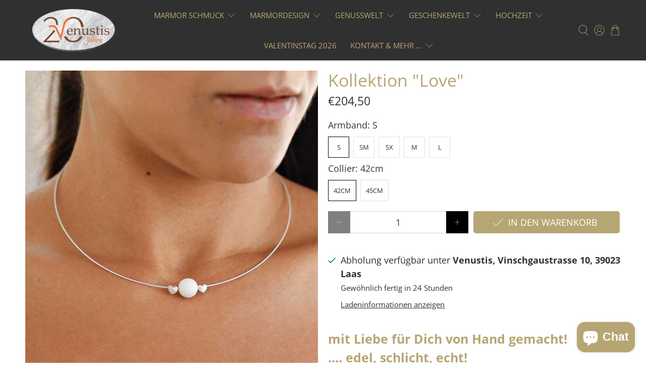

--- FILE ---
content_type: text/html; charset=utf-8
request_url: https://www.venustis.it/products/kollektion-love
body_size: 67262
content:


 <!doctype html>
<html class="no-js no-touch" lang="de">
<head> <meta charset="utf-8"> <meta http-equiv="cleartype" content="on"> <meta name="robots" content="index,follow"> <meta name="viewport" content="width=device-width,initial-scale=1"> <meta name="theme-color" content="#ffffff"> <link rel="canonical" href="https://www.venustis.it/products/kollektion-love">
<!-- Hotjar Tracking Code for https://www.venustis.it -->
<script>
    (function(h,o,t,j,a,r){
        h.hj=h.hj||function(){(h.hj.q=h.hj.q||[]).push(arguments)};
        h._hjSettings={hjid:6434991,hjsv:6};
        a=o.getElementsByTagName('head')[0];
        r=o.createElement('script');r.async=1;
        r.src=t+h._hjSettings.hjid+j+h._hjSettings.hjsv;
        a.appendChild(r);
    })(window,document,'https://static.hotjar.com/c/hotjar-','.js?sv=');
</script><title>Kollektion &quot;Love&quot; - Venustis</title> <!-- DNS prefetches --> <link rel="dns-prefetch" href="https://cdn.shopify.com"> <link rel="dns-prefetch" href="https://fonts.shopify.com"> <link rel="dns-prefetch" href="https://monorail-edge.shopifysvc.com"> <link rel="dns-prefetch" href="https://ajax.googleapis.com"> <!-- Preconnects --> <link rel="preconnect" href="https://cdn.shopify.com" crossorigin> <link rel="preconnect" href="https://fonts.shopify.com" crossorigin> <link rel="preconnect" href="https://monorail-edge.shopifysvc.com"> <link rel="preconnect" href="https://ajax.googleapis.com"> <!-- Preloads --> <!-- Preload CSS --> <link rel="preload" href="//www.venustis.it/cdn/shop/t/51/assets/fancybox.css?v=30466120580444283401745835426" as="style"> <link rel="preload" href="//www.venustis.it/cdn/shop/t/51/assets/styles.css?v=6988827006556226351762764150" as="style"> <!-- Preload JS --> <link rel="preload" href="https://ajax.googleapis.com/ajax/libs/jquery/3.6.0/jquery.min.js" as="script"> <link rel="preload" href="//www.venustis.it/cdn/shop/t/51/assets/vendors.js?v=105789364703734492431745835426" as="script"> <link rel="preload" href="//www.venustis.it/cdn/shop/t/51/assets/utilities.js?v=178049412956046755721745835426" as="script"> <link rel="preload" href="//www.venustis.it/cdn/shop/t/51/assets/app.js?v=81322670175719717591745835454" as="script"> <link rel="preload" href="/services/javascripts/currencies.js" as="script"> <link rel="preload" href="//www.venustis.it/cdn/shop/t/51/assets/currencyConversion.js?v=131509219858779596601745835426" as="script"> <!-- CSS for Flex --> <link rel="stylesheet" href="//www.venustis.it/cdn/shop/t/51/assets/fancybox.css?v=30466120580444283401745835426"> <link rel="stylesheet" href="//www.venustis.it/cdn/shop/t/51/assets/styles.css?v=6988827006556226351762764150"> <script>
    window.PXUTheme = window.PXUTheme || {};
    window.PXUTheme.version = '5.3.2';
    window.PXUTheme.name = 'Flex';</script> <script>
    

window.PXUTheme = window.PXUTheme || {};


window.PXUTheme.info = {
  name: 'Flex',
  version: '3.0.0'
}


window.PXUTheme.currency = {};
window.PXUTheme.currency.show_multiple_currencies = null;
window.PXUTheme.currency.presentment_currency = "EUR";
window.PXUTheme.currency.default_currency = "EUR";
window.PXUTheme.currency.display_format = null;
window.PXUTheme.currency.money_format = "";
window.PXUTheme.currency.money_format_no_currency = "€{{amount_with_comma_separator}}";
window.PXUTheme.currency.money_format_currency = "€{{amount_with_comma_separator}} EUR";
window.PXUTheme.currency.native_multi_currency = true;
window.PXUTheme.currency.iso_code = "EUR";
window.PXUTheme.currency.symbol = "€";



window.PXUTheme.allCountryOptionTags = "\u003coption value=\"Italy\" data-provinces=\"[[\u0026quot;Agrigento\u0026quot;,\u0026quot;Provinz Agrigent\u0026quot;],[\u0026quot;Alessandria\u0026quot;,\u0026quot;Provinz Alessandria\u0026quot;],[\u0026quot;Ancona\u0026quot;,\u0026quot;Provinz Ancona\u0026quot;],[\u0026quot;Aosta\u0026quot;,\u0026quot;Aostatal\u0026quot;],[\u0026quot;Arezzo\u0026quot;,\u0026quot;Provinz Arezzo\u0026quot;],[\u0026quot;Ascoli Piceno\u0026quot;,\u0026quot;Provinz Ascoli Piceno\u0026quot;],[\u0026quot;Asti\u0026quot;,\u0026quot;Provinz Asti\u0026quot;],[\u0026quot;Avellino\u0026quot;,\u0026quot;Provinz Avellino\u0026quot;],[\u0026quot;Bari\u0026quot;,\u0026quot;Provinz Bari\u0026quot;],[\u0026quot;Barletta-Andria-Trani\u0026quot;,\u0026quot;Provinz Barletta-Andria-Trani\u0026quot;],[\u0026quot;Belluno\u0026quot;,\u0026quot;Provinz Belluno\u0026quot;],[\u0026quot;Benevento\u0026quot;,\u0026quot;Provinz Benevento\u0026quot;],[\u0026quot;Bergamo\u0026quot;,\u0026quot;Provinz Bergamo\u0026quot;],[\u0026quot;Biella\u0026quot;,\u0026quot;Provinz Biella\u0026quot;],[\u0026quot;Bologna\u0026quot;,\u0026quot;Provinz Bologna\u0026quot;],[\u0026quot;Bolzano\u0026quot;,\u0026quot;Südtirol\u0026quot;],[\u0026quot;Brescia\u0026quot;,\u0026quot;Provinz Brescia\u0026quot;],[\u0026quot;Brindisi\u0026quot;,\u0026quot;Provinz Brindisi\u0026quot;],[\u0026quot;Cagliari\u0026quot;,\u0026quot;Provinz Cagliari\u0026quot;],[\u0026quot;Caltanissetta\u0026quot;,\u0026quot;Provinz Caltanissetta\u0026quot;],[\u0026quot;Campobasso\u0026quot;,\u0026quot;Provinz Campobasso\u0026quot;],[\u0026quot;Carbonia-Iglesias\u0026quot;,\u0026quot;Provinz Carbonia-Iglesias\u0026quot;],[\u0026quot;Caserta\u0026quot;,\u0026quot;Provinz Caserta\u0026quot;],[\u0026quot;Catania\u0026quot;,\u0026quot;Provinz Catania\u0026quot;],[\u0026quot;Catanzaro\u0026quot;,\u0026quot;Provinz Catanzaro\u0026quot;],[\u0026quot;Chieti\u0026quot;,\u0026quot;Provinz Chieti\u0026quot;],[\u0026quot;Como\u0026quot;,\u0026quot;Provinz Como\u0026quot;],[\u0026quot;Cosenza\u0026quot;,\u0026quot;Provinz Cosenza\u0026quot;],[\u0026quot;Cremona\u0026quot;,\u0026quot;Provinz Cremona\u0026quot;],[\u0026quot;Crotone\u0026quot;,\u0026quot;Provinz Crotone\u0026quot;],[\u0026quot;Cuneo\u0026quot;,\u0026quot;Provinz Cuneo\u0026quot;],[\u0026quot;Enna\u0026quot;,\u0026quot;Provinz Enna\u0026quot;],[\u0026quot;Fermo\u0026quot;,\u0026quot;Provinz Fermo\u0026quot;],[\u0026quot;Ferrara\u0026quot;,\u0026quot;Provinz Ferrara\u0026quot;],[\u0026quot;Firenze\u0026quot;,\u0026quot;Provinz Florenz\u0026quot;],[\u0026quot;Foggia\u0026quot;,\u0026quot;Provinz Foggia\u0026quot;],[\u0026quot;Forlì-Cesena\u0026quot;,\u0026quot;Provinz Forlì-Cesena\u0026quot;],[\u0026quot;Frosinone\u0026quot;,\u0026quot;Provinz Frosinone\u0026quot;],[\u0026quot;Genova\u0026quot;,\u0026quot;Metropolitanstadt Genua\u0026quot;],[\u0026quot;Gorizia\u0026quot;,\u0026quot;Provinz Görz\u0026quot;],[\u0026quot;Grosseto\u0026quot;,\u0026quot;Provinz Grosseto\u0026quot;],[\u0026quot;Imperia\u0026quot;,\u0026quot;Provinz Imperia\u0026quot;],[\u0026quot;Isernia\u0026quot;,\u0026quot;Provinz Isernia\u0026quot;],[\u0026quot;L\u0026#39;Aquila\u0026quot;,\u0026quot;Provinz L’Aquila\u0026quot;],[\u0026quot;La Spezia\u0026quot;,\u0026quot;Provinz La Spezia\u0026quot;],[\u0026quot;Latina\u0026quot;,\u0026quot;Provinz Latina\u0026quot;],[\u0026quot;Lecce\u0026quot;,\u0026quot;Provinz Lecce\u0026quot;],[\u0026quot;Lecco\u0026quot;,\u0026quot;Provinz Lecco\u0026quot;],[\u0026quot;Livorno\u0026quot;,\u0026quot;Provinz Livorno\u0026quot;],[\u0026quot;Lodi\u0026quot;,\u0026quot;Provinz Lodi\u0026quot;],[\u0026quot;Lucca\u0026quot;,\u0026quot;Provinz Lucca\u0026quot;],[\u0026quot;Macerata\u0026quot;,\u0026quot;Provinz Macerata\u0026quot;],[\u0026quot;Mantova\u0026quot;,\u0026quot;Provinz Mantua\u0026quot;],[\u0026quot;Massa-Carrara\u0026quot;,\u0026quot;Provinz Massa-Carrara\u0026quot;],[\u0026quot;Matera\u0026quot;,\u0026quot;Provinz Matera\u0026quot;],[\u0026quot;Medio Campidano\u0026quot;,\u0026quot;Provinz Medio Campidano\u0026quot;],[\u0026quot;Messina\u0026quot;,\u0026quot;Metropolitanstadt Messina\u0026quot;],[\u0026quot;Milano\u0026quot;,\u0026quot;Provinz Mailand\u0026quot;],[\u0026quot;Modena\u0026quot;,\u0026quot;Provinz Modena\u0026quot;],[\u0026quot;Monza e Brianza\u0026quot;,\u0026quot;Provinz Monza und Brianza\u0026quot;],[\u0026quot;Napoli\u0026quot;,\u0026quot;Metropolitanstadt Neapel\u0026quot;],[\u0026quot;Novara\u0026quot;,\u0026quot;Provinz Novara\u0026quot;],[\u0026quot;Nuoro\u0026quot;,\u0026quot;Provinz Nuoro\u0026quot;],[\u0026quot;Ogliastra\u0026quot;,\u0026quot;Provinz Ogliastra\u0026quot;],[\u0026quot;Olbia-Tempio\u0026quot;,\u0026quot;Provinz Olbia-Tempio\u0026quot;],[\u0026quot;Oristano\u0026quot;,\u0026quot;Provinz Oristano\u0026quot;],[\u0026quot;Padova\u0026quot;,\u0026quot;Provinz Padua\u0026quot;],[\u0026quot;Palermo\u0026quot;,\u0026quot;Provinz Palermo\u0026quot;],[\u0026quot;Parma\u0026quot;,\u0026quot;Provinz Parma\u0026quot;],[\u0026quot;Pavia\u0026quot;,\u0026quot;Provinz Pavia\u0026quot;],[\u0026quot;Perugia\u0026quot;,\u0026quot;Provinz Perugia\u0026quot;],[\u0026quot;Pesaro e Urbino\u0026quot;,\u0026quot;Provinz Pesaro und Urbino\u0026quot;],[\u0026quot;Pescara\u0026quot;,\u0026quot;Provinz Pescara\u0026quot;],[\u0026quot;Piacenza\u0026quot;,\u0026quot;Provinz Piacenza\u0026quot;],[\u0026quot;Pisa\u0026quot;,\u0026quot;Provinz Pisa\u0026quot;],[\u0026quot;Pistoia\u0026quot;,\u0026quot;Provinz Pistoia\u0026quot;],[\u0026quot;Pordenone\u0026quot;,\u0026quot;Provinz Pordenone\u0026quot;],[\u0026quot;Potenza\u0026quot;,\u0026quot;Provinz Potenza\u0026quot;],[\u0026quot;Prato\u0026quot;,\u0026quot;Provinz Prato\u0026quot;],[\u0026quot;Ragusa\u0026quot;,\u0026quot;Provinz Ragusa\u0026quot;],[\u0026quot;Ravenna\u0026quot;,\u0026quot;Provinz Ravenna\u0026quot;],[\u0026quot;Reggio Calabria\u0026quot;,\u0026quot;Provinz Reggio Calabria\u0026quot;],[\u0026quot;Reggio Emilia\u0026quot;,\u0026quot;Provinz Reggio Emilia\u0026quot;],[\u0026quot;Rieti\u0026quot;,\u0026quot;Provinz Rieti\u0026quot;],[\u0026quot;Rimini\u0026quot;,\u0026quot;Provinz Rimini\u0026quot;],[\u0026quot;Roma\u0026quot;,\u0026quot;Provinz Rom\u0026quot;],[\u0026quot;Rovigo\u0026quot;,\u0026quot;Provinz Rovigo\u0026quot;],[\u0026quot;Salerno\u0026quot;,\u0026quot;Provinz Salerno\u0026quot;],[\u0026quot;Sassari\u0026quot;,\u0026quot;Provinz Sassari\u0026quot;],[\u0026quot;Savona\u0026quot;,\u0026quot;Provinz Savona\u0026quot;],[\u0026quot;Siena\u0026quot;,\u0026quot;Provinz Siena\u0026quot;],[\u0026quot;Siracusa\u0026quot;,\u0026quot;Provinz Syrakus\u0026quot;],[\u0026quot;Sondrio\u0026quot;,\u0026quot;Provinz Sondrio\u0026quot;],[\u0026quot;Taranto\u0026quot;,\u0026quot;Provinz Tarent\u0026quot;],[\u0026quot;Teramo\u0026quot;,\u0026quot;Provinz Teramo\u0026quot;],[\u0026quot;Terni\u0026quot;,\u0026quot;Provinz Terni\u0026quot;],[\u0026quot;Torino\u0026quot;,\u0026quot;Provinz Turin\u0026quot;],[\u0026quot;Trapani\u0026quot;,\u0026quot;Provinz Trapani\u0026quot;],[\u0026quot;Trento\u0026quot;,\u0026quot;Trentino\u0026quot;],[\u0026quot;Treviso\u0026quot;,\u0026quot;Provinz Treviso\u0026quot;],[\u0026quot;Trieste\u0026quot;,\u0026quot;Provinz Triest\u0026quot;],[\u0026quot;Udine\u0026quot;,\u0026quot;Provinz Udine\u0026quot;],[\u0026quot;Varese\u0026quot;,\u0026quot;Provinz Varese\u0026quot;],[\u0026quot;Venezia\u0026quot;,\u0026quot;Provinz Venedig\u0026quot;],[\u0026quot;Verbano-Cusio-Ossola\u0026quot;,\u0026quot;Provinz Verbano-Cusio-Ossola\u0026quot;],[\u0026quot;Vercelli\u0026quot;,\u0026quot;Provinz Vercelli\u0026quot;],[\u0026quot;Verona\u0026quot;,\u0026quot;Provinz Verona\u0026quot;],[\u0026quot;Vibo Valentia\u0026quot;,\u0026quot;Provinz Vibo Valentia\u0026quot;],[\u0026quot;Vicenza\u0026quot;,\u0026quot;Provinz Vicenza\u0026quot;],[\u0026quot;Viterbo\u0026quot;,\u0026quot;Provinz Viterbo\u0026quot;]]\"\u003eItalien\u003c\/option\u003e\n\u003coption value=\"Germany\" data-provinces=\"[]\"\u003eDeutschland\u003c\/option\u003e\n\u003coption value=\"Switzerland\" data-provinces=\"[]\"\u003eSchweiz\u003c\/option\u003e\n\u003coption value=\"Austria\" data-provinces=\"[]\"\u003eÖsterreich\u003c\/option\u003e\n\u003coption value=\"---\" data-provinces=\"[]\"\u003e---\u003c\/option\u003e\n\u003coption value=\"Egypt\" data-provinces=\"[[\u0026quot;6th of October\u0026quot;,\u0026quot;6. Oktober\u0026quot;],[\u0026quot;Al Sharqia\u0026quot;,\u0026quot;asch-Scharqiyya\u0026quot;],[\u0026quot;Alexandria\u0026quot;,\u0026quot;al-Iskandariyya\u0026quot;],[\u0026quot;Aswan\u0026quot;,\u0026quot;Aswan\u0026quot;],[\u0026quot;Asyut\u0026quot;,\u0026quot;Asyut\u0026quot;],[\u0026quot;Beheira\u0026quot;,\u0026quot;al-Buhaira\u0026quot;],[\u0026quot;Beni Suef\u0026quot;,\u0026quot;Bani Suwaif\u0026quot;],[\u0026quot;Cairo\u0026quot;,\u0026quot;al-Qahira\u0026quot;],[\u0026quot;Dakahlia\u0026quot;,\u0026quot;ad-Daqahliyya\u0026quot;],[\u0026quot;Damietta\u0026quot;,\u0026quot;Dumyat\u0026quot;],[\u0026quot;Faiyum\u0026quot;,\u0026quot;al-Fayyum\u0026quot;],[\u0026quot;Gharbia\u0026quot;,\u0026quot;al-Gharbiyya\u0026quot;],[\u0026quot;Giza\u0026quot;,\u0026quot;al-Dschiza\u0026quot;],[\u0026quot;Helwan\u0026quot;,\u0026quot;Helwan\u0026quot;],[\u0026quot;Ismailia\u0026quot;,\u0026quot;Ismailia\u0026quot;],[\u0026quot;Kafr el-Sheikh\u0026quot;,\u0026quot;Kafr asch-Schaich\u0026quot;],[\u0026quot;Luxor\u0026quot;,\u0026quot;al-Uqsur\u0026quot;],[\u0026quot;Matrouh\u0026quot;,\u0026quot;Matruh\u0026quot;],[\u0026quot;Minya\u0026quot;,\u0026quot;al-Minya\u0026quot;],[\u0026quot;Monufia\u0026quot;,\u0026quot;al-Minufiyya\u0026quot;],[\u0026quot;New Valley\u0026quot;,\u0026quot;al-Wadi al-dschadid\u0026quot;],[\u0026quot;North Sinai\u0026quot;,\u0026quot;Schimal Sina\u0026quot;],[\u0026quot;Port Said\u0026quot;,\u0026quot;Port Said\u0026quot;],[\u0026quot;Qalyubia\u0026quot;,\u0026quot;al-Qalyubiyya\u0026quot;],[\u0026quot;Qena\u0026quot;,\u0026quot;Qina\u0026quot;],[\u0026quot;Red Sea\u0026quot;,\u0026quot;al-Bahr al-ahmar\u0026quot;],[\u0026quot;Sohag\u0026quot;,\u0026quot;Sauhadsch\u0026quot;],[\u0026quot;South Sinai\u0026quot;,\u0026quot;Dschanub Sina\u0026quot;],[\u0026quot;Suez\u0026quot;,\u0026quot;as-Suwais\u0026quot;]]\"\u003eÄgypten\u003c\/option\u003e\n\u003coption value=\"Equatorial Guinea\" data-provinces=\"[]\"\u003eÄquatorialguinea\u003c\/option\u003e\n\u003coption value=\"Ethiopia\" data-provinces=\"[]\"\u003eÄthiopien\u003c\/option\u003e\n\u003coption value=\"Afghanistan\" data-provinces=\"[]\"\u003eAfghanistan\u003c\/option\u003e\n\u003coption value=\"Aland Islands\" data-provinces=\"[]\"\u003eÅlandinseln\u003c\/option\u003e\n\u003coption value=\"Albania\" data-provinces=\"[]\"\u003eAlbanien\u003c\/option\u003e\n\u003coption value=\"Algeria\" data-provinces=\"[]\"\u003eAlgerien\u003c\/option\u003e\n\u003coption value=\"United States Minor Outlying Islands\" data-provinces=\"[]\"\u003eAmerikanische Überseeinseln\u003c\/option\u003e\n\u003coption value=\"Andorra\" data-provinces=\"[]\"\u003eAndorra\u003c\/option\u003e\n\u003coption value=\"Angola\" data-provinces=\"[]\"\u003eAngola\u003c\/option\u003e\n\u003coption value=\"Anguilla\" data-provinces=\"[]\"\u003eAnguilla\u003c\/option\u003e\n\u003coption value=\"Antigua And Barbuda\" data-provinces=\"[]\"\u003eAntigua und Barbuda\u003c\/option\u003e\n\u003coption value=\"Argentina\" data-provinces=\"[[\u0026quot;Buenos Aires\u0026quot;,\u0026quot;Provinz Buenos Aires\u0026quot;],[\u0026quot;Catamarca\u0026quot;,\u0026quot;Provinz Catamarca\u0026quot;],[\u0026quot;Chaco\u0026quot;,\u0026quot;Provinz Chaco\u0026quot;],[\u0026quot;Chubut\u0026quot;,\u0026quot;Provinz Chubut\u0026quot;],[\u0026quot;Ciudad Autónoma de Buenos Aires\u0026quot;,\u0026quot;Autonome Stadt Buenos Aires\u0026quot;],[\u0026quot;Corrientes\u0026quot;,\u0026quot;Provinz Corrientes\u0026quot;],[\u0026quot;Córdoba\u0026quot;,\u0026quot;Córdoba\u0026quot;],[\u0026quot;Entre Ríos\u0026quot;,\u0026quot;Entre Ríos\u0026quot;],[\u0026quot;Formosa\u0026quot;,\u0026quot;Provinz Formosa\u0026quot;],[\u0026quot;Jujuy\u0026quot;,\u0026quot;Provinz Jujuy\u0026quot;],[\u0026quot;La Pampa\u0026quot;,\u0026quot;Provinz La Pampa\u0026quot;],[\u0026quot;La Rioja\u0026quot;,\u0026quot;Provinz La Rioja\u0026quot;],[\u0026quot;Mendoza\u0026quot;,\u0026quot;Provinz Mendoza\u0026quot;],[\u0026quot;Misiones\u0026quot;,\u0026quot;Misiones\u0026quot;],[\u0026quot;Neuquén\u0026quot;,\u0026quot;Provinz Neuquén\u0026quot;],[\u0026quot;Río Negro\u0026quot;,\u0026quot;Provinz Río Negro\u0026quot;],[\u0026quot;Salta\u0026quot;,\u0026quot;Provinz Salta\u0026quot;],[\u0026quot;San Juan\u0026quot;,\u0026quot;Provinz San Juan\u0026quot;],[\u0026quot;San Luis\u0026quot;,\u0026quot;Provinz San Luis\u0026quot;],[\u0026quot;Santa Cruz\u0026quot;,\u0026quot;Provinz Santa Cruz\u0026quot;],[\u0026quot;Santa Fe\u0026quot;,\u0026quot;Provinz Santa Fe\u0026quot;],[\u0026quot;Santiago Del Estero\u0026quot;,\u0026quot;Santiago del Estero (Provinz)\u0026quot;],[\u0026quot;Tierra Del Fuego\u0026quot;,\u0026quot;Provinz Tierra del Fuego\u0026quot;],[\u0026quot;Tucumán\u0026quot;,\u0026quot;Provinz Tucumán\u0026quot;]]\"\u003eArgentinien\u003c\/option\u003e\n\u003coption value=\"Armenia\" data-provinces=\"[]\"\u003eArmenien\u003c\/option\u003e\n\u003coption value=\"Aruba\" data-provinces=\"[]\"\u003eAruba\u003c\/option\u003e\n\u003coption value=\"Ascension Island\" data-provinces=\"[]\"\u003eAscension\u003c\/option\u003e\n\u003coption value=\"Azerbaijan\" data-provinces=\"[]\"\u003eAserbaidschan\u003c\/option\u003e\n\u003coption value=\"Australia\" data-provinces=\"[[\u0026quot;Australian Capital Territory\u0026quot;,\u0026quot;Australian Capital Territory\u0026quot;],[\u0026quot;New South Wales\u0026quot;,\u0026quot;New South Wales\u0026quot;],[\u0026quot;Northern Territory\u0026quot;,\u0026quot;Northern Territory\u0026quot;],[\u0026quot;Queensland\u0026quot;,\u0026quot;Queensland\u0026quot;],[\u0026quot;South Australia\u0026quot;,\u0026quot;South Australia\u0026quot;],[\u0026quot;Tasmania\u0026quot;,\u0026quot;Tasmanien\u0026quot;],[\u0026quot;Victoria\u0026quot;,\u0026quot;Victoria\u0026quot;],[\u0026quot;Western Australia\u0026quot;,\u0026quot;Western Australia\u0026quot;]]\"\u003eAustralien\u003c\/option\u003e\n\u003coption value=\"Bahamas\" data-provinces=\"[]\"\u003eBahamas\u003c\/option\u003e\n\u003coption value=\"Bahrain\" data-provinces=\"[]\"\u003eBahrain\u003c\/option\u003e\n\u003coption value=\"Bangladesh\" data-provinces=\"[]\"\u003eBangladesch\u003c\/option\u003e\n\u003coption value=\"Barbados\" data-provinces=\"[]\"\u003eBarbados\u003c\/option\u003e\n\u003coption value=\"Belarus\" data-provinces=\"[]\"\u003eBelarus\u003c\/option\u003e\n\u003coption value=\"Belgium\" data-provinces=\"[]\"\u003eBelgien\u003c\/option\u003e\n\u003coption value=\"Belize\" data-provinces=\"[]\"\u003eBelize\u003c\/option\u003e\n\u003coption value=\"Benin\" data-provinces=\"[]\"\u003eBenin\u003c\/option\u003e\n\u003coption value=\"Bermuda\" data-provinces=\"[]\"\u003eBermuda\u003c\/option\u003e\n\u003coption value=\"Bhutan\" data-provinces=\"[]\"\u003eBhutan\u003c\/option\u003e\n\u003coption value=\"Bolivia\" data-provinces=\"[]\"\u003eBolivien\u003c\/option\u003e\n\u003coption value=\"Bosnia And Herzegovina\" data-provinces=\"[]\"\u003eBosnien und Herzegowina\u003c\/option\u003e\n\u003coption value=\"Botswana\" data-provinces=\"[]\"\u003eBotsuana\u003c\/option\u003e\n\u003coption value=\"Brazil\" data-provinces=\"[[\u0026quot;Acre\u0026quot;,\u0026quot;Acre\u0026quot;],[\u0026quot;Alagoas\u0026quot;,\u0026quot;Alagoas\u0026quot;],[\u0026quot;Amapá\u0026quot;,\u0026quot;Amapá\u0026quot;],[\u0026quot;Amazonas\u0026quot;,\u0026quot;Amazonas\u0026quot;],[\u0026quot;Bahia\u0026quot;,\u0026quot;Bahia\u0026quot;],[\u0026quot;Ceará\u0026quot;,\u0026quot;Ceará\u0026quot;],[\u0026quot;Distrito Federal\u0026quot;,\u0026quot;Bundesdistrikt von Brasilien\u0026quot;],[\u0026quot;Espírito Santo\u0026quot;,\u0026quot;Espírito Santo\u0026quot;],[\u0026quot;Goiás\u0026quot;,\u0026quot;Goiás\u0026quot;],[\u0026quot;Maranhão\u0026quot;,\u0026quot;Maranhão\u0026quot;],[\u0026quot;Mato Grosso\u0026quot;,\u0026quot;Mato Grosso\u0026quot;],[\u0026quot;Mato Grosso do Sul\u0026quot;,\u0026quot;Mato Grosso do Sul\u0026quot;],[\u0026quot;Minas Gerais\u0026quot;,\u0026quot;Minas Gerais\u0026quot;],[\u0026quot;Paraná\u0026quot;,\u0026quot;Paraná\u0026quot;],[\u0026quot;Paraíba\u0026quot;,\u0026quot;Paraíba\u0026quot;],[\u0026quot;Pará\u0026quot;,\u0026quot;Pará\u0026quot;],[\u0026quot;Pernambuco\u0026quot;,\u0026quot;Pernambuco\u0026quot;],[\u0026quot;Piauí\u0026quot;,\u0026quot;Piauí\u0026quot;],[\u0026quot;Rio Grande do Norte\u0026quot;,\u0026quot;Rio Grande do Norte\u0026quot;],[\u0026quot;Rio Grande do Sul\u0026quot;,\u0026quot;Rio Grande do Sul\u0026quot;],[\u0026quot;Rio de Janeiro\u0026quot;,\u0026quot;Rio de Janeiro\u0026quot;],[\u0026quot;Rondônia\u0026quot;,\u0026quot;Rondônia\u0026quot;],[\u0026quot;Roraima\u0026quot;,\u0026quot;Roraima\u0026quot;],[\u0026quot;Santa Catarina\u0026quot;,\u0026quot;Santa Catarina\u0026quot;],[\u0026quot;Sergipe\u0026quot;,\u0026quot;Sergipe\u0026quot;],[\u0026quot;São Paulo\u0026quot;,\u0026quot;São Paulo\u0026quot;],[\u0026quot;Tocantins\u0026quot;,\u0026quot;Tocantins\u0026quot;]]\"\u003eBrasilien\u003c\/option\u003e\n\u003coption value=\"Virgin Islands, British\" data-provinces=\"[]\"\u003eBritische Jungferninseln\u003c\/option\u003e\n\u003coption value=\"British Indian Ocean Territory\" data-provinces=\"[]\"\u003eBritisches Territorium im Indischen Ozean\u003c\/option\u003e\n\u003coption value=\"Brunei\" data-provinces=\"[]\"\u003eBrunei Darussalam\u003c\/option\u003e\n\u003coption value=\"Bulgaria\" data-provinces=\"[]\"\u003eBulgarien\u003c\/option\u003e\n\u003coption value=\"Burkina Faso\" data-provinces=\"[]\"\u003eBurkina Faso\u003c\/option\u003e\n\u003coption value=\"Burundi\" data-provinces=\"[]\"\u003eBurundi\u003c\/option\u003e\n\u003coption value=\"Cape Verde\" data-provinces=\"[]\"\u003eCabo Verde\u003c\/option\u003e\n\u003coption value=\"Chile\" data-provinces=\"[[\u0026quot;Antofagasta\u0026quot;,\u0026quot;Región de Antofagasta\u0026quot;],[\u0026quot;Araucanía\u0026quot;,\u0026quot;Región de la Araucanía\u0026quot;],[\u0026quot;Arica and Parinacota\u0026quot;,\u0026quot;Región de Arica y Parinacota\u0026quot;],[\u0026quot;Atacama\u0026quot;,\u0026quot;Región de Atacama\u0026quot;],[\u0026quot;Aysén\u0026quot;,\u0026quot;Región de Aysén\u0026quot;],[\u0026quot;Biobío\u0026quot;,\u0026quot;Región del Bío-Bío\u0026quot;],[\u0026quot;Coquimbo\u0026quot;,\u0026quot;Región de Coquimbo\u0026quot;],[\u0026quot;Los Lagos\u0026quot;,\u0026quot;Región de los Lagos\u0026quot;],[\u0026quot;Los Ríos\u0026quot;,\u0026quot;Región de Los Ríos\u0026quot;],[\u0026quot;Magallanes\u0026quot;,\u0026quot;Región de Magallanes y de la Antártica Chilena\u0026quot;],[\u0026quot;Maule\u0026quot;,\u0026quot;Región del Maule\u0026quot;],[\u0026quot;O\u0026#39;Higgins\u0026quot;,\u0026quot;Región del Libertador General Bernardo O’Higgins\u0026quot;],[\u0026quot;Santiago\u0026quot;,\u0026quot;Región Metropolitana de Santiago\u0026quot;],[\u0026quot;Tarapacá\u0026quot;,\u0026quot;Región de Tarapacá\u0026quot;],[\u0026quot;Valparaíso\u0026quot;,\u0026quot;Región de Valparaíso\u0026quot;],[\u0026quot;Ñuble\u0026quot;,\u0026quot;Región de Ñuble\u0026quot;]]\"\u003eChile\u003c\/option\u003e\n\u003coption value=\"China\" data-provinces=\"[[\u0026quot;Anhui\u0026quot;,\u0026quot;Anhui\u0026quot;],[\u0026quot;Beijing\u0026quot;,\u0026quot;Peking\u0026quot;],[\u0026quot;Chongqing\u0026quot;,\u0026quot;Chongqing\u0026quot;],[\u0026quot;Fujian\u0026quot;,\u0026quot;Fujian\u0026quot;],[\u0026quot;Gansu\u0026quot;,\u0026quot;Gansu\u0026quot;],[\u0026quot;Guangdong\u0026quot;,\u0026quot;Guangdong\u0026quot;],[\u0026quot;Guangxi\u0026quot;,\u0026quot;Guangxi\u0026quot;],[\u0026quot;Guizhou\u0026quot;,\u0026quot;Guizhou\u0026quot;],[\u0026quot;Hainan\u0026quot;,\u0026quot;Hainan\u0026quot;],[\u0026quot;Hebei\u0026quot;,\u0026quot;Hebei\u0026quot;],[\u0026quot;Heilongjiang\u0026quot;,\u0026quot;Heilongjiang\u0026quot;],[\u0026quot;Henan\u0026quot;,\u0026quot;Henan\u0026quot;],[\u0026quot;Hubei\u0026quot;,\u0026quot;Hubei\u0026quot;],[\u0026quot;Hunan\u0026quot;,\u0026quot;Hunan\u0026quot;],[\u0026quot;Inner Mongolia\u0026quot;,\u0026quot;Innere Mongolei\u0026quot;],[\u0026quot;Jiangsu\u0026quot;,\u0026quot;Jiangsu\u0026quot;],[\u0026quot;Jiangxi\u0026quot;,\u0026quot;Jiangxi\u0026quot;],[\u0026quot;Jilin\u0026quot;,\u0026quot;Jilin\u0026quot;],[\u0026quot;Liaoning\u0026quot;,\u0026quot;Liaoning\u0026quot;],[\u0026quot;Ningxia\u0026quot;,\u0026quot;Ningxia\u0026quot;],[\u0026quot;Qinghai\u0026quot;,\u0026quot;Qinghai\u0026quot;],[\u0026quot;Shaanxi\u0026quot;,\u0026quot;Shaanxi\u0026quot;],[\u0026quot;Shandong\u0026quot;,\u0026quot;Shandong\u0026quot;],[\u0026quot;Shanghai\u0026quot;,\u0026quot;Shanghai\u0026quot;],[\u0026quot;Shanxi\u0026quot;,\u0026quot;Shanxi\u0026quot;],[\u0026quot;Sichuan\u0026quot;,\u0026quot;Sichuan\u0026quot;],[\u0026quot;Tianjin\u0026quot;,\u0026quot;Tianjin\u0026quot;],[\u0026quot;Xinjiang\u0026quot;,\u0026quot;Xinjiang\u0026quot;],[\u0026quot;Xizang\u0026quot;,\u0026quot;Autonomes Gebiet Tibet\u0026quot;],[\u0026quot;Yunnan\u0026quot;,\u0026quot;Yunnan\u0026quot;],[\u0026quot;Zhejiang\u0026quot;,\u0026quot;Zhejiang\u0026quot;]]\"\u003eChina\u003c\/option\u003e\n\u003coption value=\"Cook Islands\" data-provinces=\"[]\"\u003eCookinseln\u003c\/option\u003e\n\u003coption value=\"Costa Rica\" data-provinces=\"[[\u0026quot;Alajuela\u0026quot;,\u0026quot;Provinz Alajuela\u0026quot;],[\u0026quot;Cartago\u0026quot;,\u0026quot;Provinz Cartago\u0026quot;],[\u0026quot;Guanacaste\u0026quot;,\u0026quot;Provinz Guanacaste\u0026quot;],[\u0026quot;Heredia\u0026quot;,\u0026quot;Provinz Heredia\u0026quot;],[\u0026quot;Limón\u0026quot;,\u0026quot;Provinz Limón\u0026quot;],[\u0026quot;Puntarenas\u0026quot;,\u0026quot;Provinz Puntarenas\u0026quot;],[\u0026quot;San José\u0026quot;,\u0026quot;Provinz San José\u0026quot;]]\"\u003eCosta Rica\u003c\/option\u003e\n\u003coption value=\"Curaçao\" data-provinces=\"[]\"\u003eCuraçao\u003c\/option\u003e\n\u003coption value=\"Côte d'Ivoire\" data-provinces=\"[]\"\u003eCôte d’Ivoire\u003c\/option\u003e\n\u003coption value=\"Denmark\" data-provinces=\"[]\"\u003eDänemark\u003c\/option\u003e\n\u003coption value=\"Germany\" data-provinces=\"[]\"\u003eDeutschland\u003c\/option\u003e\n\u003coption value=\"Dominica\" data-provinces=\"[]\"\u003eDominica\u003c\/option\u003e\n\u003coption value=\"Dominican Republic\" data-provinces=\"[]\"\u003eDominikanische Republik\u003c\/option\u003e\n\u003coption value=\"Djibouti\" data-provinces=\"[]\"\u003eDschibuti\u003c\/option\u003e\n\u003coption value=\"Ecuador\" data-provinces=\"[]\"\u003eEcuador\u003c\/option\u003e\n\u003coption value=\"El Salvador\" data-provinces=\"[[\u0026quot;Ahuachapán\u0026quot;,\u0026quot;Ahuachapán\u0026quot;],[\u0026quot;Cabañas\u0026quot;,\u0026quot;Cabañas\u0026quot;],[\u0026quot;Chalatenango\u0026quot;,\u0026quot;Chalatenango\u0026quot;],[\u0026quot;Cuscatlán\u0026quot;,\u0026quot;Cuscatlán\u0026quot;],[\u0026quot;La Libertad\u0026quot;,\u0026quot;La Libertad\u0026quot;],[\u0026quot;La Paz\u0026quot;,\u0026quot;La Paz\u0026quot;],[\u0026quot;La Unión\u0026quot;,\u0026quot;La Unión\u0026quot;],[\u0026quot;Morazán\u0026quot;,\u0026quot;Morazán\u0026quot;],[\u0026quot;San Miguel\u0026quot;,\u0026quot;San Miguel\u0026quot;],[\u0026quot;San Salvador\u0026quot;,\u0026quot;San Salvador\u0026quot;],[\u0026quot;San Vicente\u0026quot;,\u0026quot;San Vicente\u0026quot;],[\u0026quot;Santa Ana\u0026quot;,\u0026quot;Santa Ana\u0026quot;],[\u0026quot;Sonsonate\u0026quot;,\u0026quot;Sonsonate\u0026quot;],[\u0026quot;Usulután\u0026quot;,\u0026quot;Usulután\u0026quot;]]\"\u003eEl Salvador\u003c\/option\u003e\n\u003coption value=\"Eritrea\" data-provinces=\"[]\"\u003eEritrea\u003c\/option\u003e\n\u003coption value=\"Estonia\" data-provinces=\"[]\"\u003eEstland\u003c\/option\u003e\n\u003coption value=\"Eswatini\" data-provinces=\"[]\"\u003eEswatini\u003c\/option\u003e\n\u003coption value=\"Faroe Islands\" data-provinces=\"[]\"\u003eFäröer\u003c\/option\u003e\n\u003coption value=\"Falkland Islands (Malvinas)\" data-provinces=\"[]\"\u003eFalklandinseln\u003c\/option\u003e\n\u003coption value=\"Fiji\" data-provinces=\"[]\"\u003eFidschi\u003c\/option\u003e\n\u003coption value=\"Finland\" data-provinces=\"[]\"\u003eFinnland\u003c\/option\u003e\n\u003coption value=\"France\" data-provinces=\"[]\"\u003eFrankreich\u003c\/option\u003e\n\u003coption value=\"French Guiana\" data-provinces=\"[]\"\u003eFranzösisch-Guayana\u003c\/option\u003e\n\u003coption value=\"French Polynesia\" data-provinces=\"[]\"\u003eFranzösisch-Polynesien\u003c\/option\u003e\n\u003coption value=\"French Southern Territories\" data-provinces=\"[]\"\u003eFranzösische Südgebiete\u003c\/option\u003e\n\u003coption value=\"Gabon\" data-provinces=\"[]\"\u003eGabun\u003c\/option\u003e\n\u003coption value=\"Gambia\" data-provinces=\"[]\"\u003eGambia\u003c\/option\u003e\n\u003coption value=\"Georgia\" data-provinces=\"[]\"\u003eGeorgien\u003c\/option\u003e\n\u003coption value=\"Ghana\" data-provinces=\"[]\"\u003eGhana\u003c\/option\u003e\n\u003coption value=\"Gibraltar\" data-provinces=\"[]\"\u003eGibraltar\u003c\/option\u003e\n\u003coption value=\"Grenada\" data-provinces=\"[]\"\u003eGrenada\u003c\/option\u003e\n\u003coption value=\"Greece\" data-provinces=\"[]\"\u003eGriechenland\u003c\/option\u003e\n\u003coption value=\"Greenland\" data-provinces=\"[]\"\u003eGrönland\u003c\/option\u003e\n\u003coption value=\"Guadeloupe\" data-provinces=\"[]\"\u003eGuadeloupe\u003c\/option\u003e\n\u003coption value=\"Guatemala\" data-provinces=\"[[\u0026quot;Alta Verapaz\u0026quot;,\u0026quot;Departamento Alta Verapaz\u0026quot;],[\u0026quot;Baja Verapaz\u0026quot;,\u0026quot;Departamento Baja Verapaz\u0026quot;],[\u0026quot;Chimaltenango\u0026quot;,\u0026quot;Departamento Chimaltenango\u0026quot;],[\u0026quot;Chiquimula\u0026quot;,\u0026quot;Departamento Chiquimula\u0026quot;],[\u0026quot;El Progreso\u0026quot;,\u0026quot;Departamento El Progreso\u0026quot;],[\u0026quot;Escuintla\u0026quot;,\u0026quot;Departamento Escuintla\u0026quot;],[\u0026quot;Guatemala\u0026quot;,\u0026quot;Departamento Guatemala\u0026quot;],[\u0026quot;Huehuetenango\u0026quot;,\u0026quot;Departamento Huehuetenango\u0026quot;],[\u0026quot;Izabal\u0026quot;,\u0026quot;Departamento Izabal\u0026quot;],[\u0026quot;Jalapa\u0026quot;,\u0026quot;Departamento Jalapa\u0026quot;],[\u0026quot;Jutiapa\u0026quot;,\u0026quot;Departamento Jutiapa\u0026quot;],[\u0026quot;Petén\u0026quot;,\u0026quot;Departamento Petén\u0026quot;],[\u0026quot;Quetzaltenango\u0026quot;,\u0026quot;Departamento Quetzaltenango\u0026quot;],[\u0026quot;Quiché\u0026quot;,\u0026quot;Departamento Quiché\u0026quot;],[\u0026quot;Retalhuleu\u0026quot;,\u0026quot;Departamento Retalhuleu\u0026quot;],[\u0026quot;Sacatepéquez\u0026quot;,\u0026quot;Sacatepéquez\u0026quot;],[\u0026quot;San Marcos\u0026quot;,\u0026quot;Departamento San Marcos\u0026quot;],[\u0026quot;Santa Rosa\u0026quot;,\u0026quot;Departamento Santa Rosa\u0026quot;],[\u0026quot;Sololá\u0026quot;,\u0026quot;Departamento Sololá\u0026quot;],[\u0026quot;Suchitepéquez\u0026quot;,\u0026quot;Departamento Suchitepéquez\u0026quot;],[\u0026quot;Totonicapán\u0026quot;,\u0026quot;Departamento Totonicapán\u0026quot;],[\u0026quot;Zacapa\u0026quot;,\u0026quot;Departamento Zacapa\u0026quot;]]\"\u003eGuatemala\u003c\/option\u003e\n\u003coption value=\"Guernsey\" data-provinces=\"[]\"\u003eGuernsey\u003c\/option\u003e\n\u003coption value=\"Guinea\" data-provinces=\"[]\"\u003eGuinea\u003c\/option\u003e\n\u003coption value=\"Guinea Bissau\" data-provinces=\"[]\"\u003eGuinea-Bissau\u003c\/option\u003e\n\u003coption value=\"Guyana\" data-provinces=\"[]\"\u003eGuyana\u003c\/option\u003e\n\u003coption value=\"Haiti\" data-provinces=\"[]\"\u003eHaiti\u003c\/option\u003e\n\u003coption value=\"Honduras\" data-provinces=\"[]\"\u003eHonduras\u003c\/option\u003e\n\u003coption value=\"India\" data-provinces=\"[[\u0026quot;Andaman and Nicobar Islands\u0026quot;,\u0026quot;Andamanen und Nikobaren\u0026quot;],[\u0026quot;Andhra Pradesh\u0026quot;,\u0026quot;Andhra Pradesh\u0026quot;],[\u0026quot;Arunachal Pradesh\u0026quot;,\u0026quot;Arunachal Pradesh\u0026quot;],[\u0026quot;Assam\u0026quot;,\u0026quot;Assam\u0026quot;],[\u0026quot;Bihar\u0026quot;,\u0026quot;Bihar\u0026quot;],[\u0026quot;Chandigarh\u0026quot;,\u0026quot;Chandigarh\u0026quot;],[\u0026quot;Chhattisgarh\u0026quot;,\u0026quot;Chhattisgarh\u0026quot;],[\u0026quot;Dadra and Nagar Haveli\u0026quot;,\u0026quot;Dadra und Nagar Haveli\u0026quot;],[\u0026quot;Daman and Diu\u0026quot;,\u0026quot;Daman und Diu\u0026quot;],[\u0026quot;Delhi\u0026quot;,\u0026quot;Delhi\u0026quot;],[\u0026quot;Goa\u0026quot;,\u0026quot;Goa\u0026quot;],[\u0026quot;Gujarat\u0026quot;,\u0026quot;Gujarat\u0026quot;],[\u0026quot;Haryana\u0026quot;,\u0026quot;Haryana\u0026quot;],[\u0026quot;Himachal Pradesh\u0026quot;,\u0026quot;Himachal Pradesh\u0026quot;],[\u0026quot;Jammu and Kashmir\u0026quot;,\u0026quot;Jammu und Kashmir\u0026quot;],[\u0026quot;Jharkhand\u0026quot;,\u0026quot;Jharkhand\u0026quot;],[\u0026quot;Karnataka\u0026quot;,\u0026quot;Karnataka\u0026quot;],[\u0026quot;Kerala\u0026quot;,\u0026quot;Kerala\u0026quot;],[\u0026quot;Ladakh\u0026quot;,\u0026quot;Ladakh\u0026quot;],[\u0026quot;Lakshadweep\u0026quot;,\u0026quot;Lakshadweep\u0026quot;],[\u0026quot;Madhya Pradesh\u0026quot;,\u0026quot;Madhya Pradesh\u0026quot;],[\u0026quot;Maharashtra\u0026quot;,\u0026quot;Maharashtra\u0026quot;],[\u0026quot;Manipur\u0026quot;,\u0026quot;Manipur\u0026quot;],[\u0026quot;Meghalaya\u0026quot;,\u0026quot;Meghalaya\u0026quot;],[\u0026quot;Mizoram\u0026quot;,\u0026quot;Mizoram\u0026quot;],[\u0026quot;Nagaland\u0026quot;,\u0026quot;Nagaland\u0026quot;],[\u0026quot;Odisha\u0026quot;,\u0026quot;Odisha\u0026quot;],[\u0026quot;Puducherry\u0026quot;,\u0026quot;Puducherry\u0026quot;],[\u0026quot;Punjab\u0026quot;,\u0026quot;Punjab\u0026quot;],[\u0026quot;Rajasthan\u0026quot;,\u0026quot;Rajasthan\u0026quot;],[\u0026quot;Sikkim\u0026quot;,\u0026quot;Sikkim\u0026quot;],[\u0026quot;Tamil Nadu\u0026quot;,\u0026quot;Tamil Nadu\u0026quot;],[\u0026quot;Telangana\u0026quot;,\u0026quot;Telangana\u0026quot;],[\u0026quot;Tripura\u0026quot;,\u0026quot;Tripura\u0026quot;],[\u0026quot;Uttar Pradesh\u0026quot;,\u0026quot;Uttar Pradesh\u0026quot;],[\u0026quot;Uttarakhand\u0026quot;,\u0026quot;Uttarakhand\u0026quot;],[\u0026quot;West Bengal\u0026quot;,\u0026quot;Westbengalen\u0026quot;]]\"\u003eIndien\u003c\/option\u003e\n\u003coption value=\"Indonesia\" data-provinces=\"[[\u0026quot;Aceh\u0026quot;,\u0026quot;Aceh\u0026quot;],[\u0026quot;Bali\u0026quot;,\u0026quot;Provinz Bali\u0026quot;],[\u0026quot;Bangka Belitung\u0026quot;,\u0026quot;Bangka-Belitung\u0026quot;],[\u0026quot;Banten\u0026quot;,\u0026quot;Banten\u0026quot;],[\u0026quot;Bengkulu\u0026quot;,\u0026quot;Bengkulu\u0026quot;],[\u0026quot;Gorontalo\u0026quot;,\u0026quot;Gorontalo\u0026quot;],[\u0026quot;Jakarta\u0026quot;,\u0026quot;Jakarta\u0026quot;],[\u0026quot;Jambi\u0026quot;,\u0026quot;Jambi\u0026quot;],[\u0026quot;Jawa Barat\u0026quot;,\u0026quot;Jawa Barat\u0026quot;],[\u0026quot;Jawa Tengah\u0026quot;,\u0026quot;Jawa Tengah\u0026quot;],[\u0026quot;Jawa Timur\u0026quot;,\u0026quot;Jawa Timur\u0026quot;],[\u0026quot;Kalimantan Barat\u0026quot;,\u0026quot;Kalimantan Barat\u0026quot;],[\u0026quot;Kalimantan Selatan\u0026quot;,\u0026quot;Kalimantan Selatan\u0026quot;],[\u0026quot;Kalimantan Tengah\u0026quot;,\u0026quot;Kalimantan Tengah\u0026quot;],[\u0026quot;Kalimantan Timur\u0026quot;,\u0026quot;Kalimantan Timur\u0026quot;],[\u0026quot;Kalimantan Utara\u0026quot;,\u0026quot;Kalimantan Utara\u0026quot;],[\u0026quot;Kepulauan Riau\u0026quot;,\u0026quot;Kepulauan Riau\u0026quot;],[\u0026quot;Lampung\u0026quot;,\u0026quot;Lampung\u0026quot;],[\u0026quot;Maluku\u0026quot;,\u0026quot;Maluku\u0026quot;],[\u0026quot;Maluku Utara\u0026quot;,\u0026quot;Nordmolukken\u0026quot;],[\u0026quot;North Sumatra\u0026quot;,\u0026quot;Sumatera Utara\u0026quot;],[\u0026quot;Nusa Tenggara Barat\u0026quot;,\u0026quot;Nusa Tenggara Barat\u0026quot;],[\u0026quot;Nusa Tenggara Timur\u0026quot;,\u0026quot;Nusa Tenggara Timur\u0026quot;],[\u0026quot;Papua\u0026quot;,\u0026quot;Papua\u0026quot;],[\u0026quot;Papua Barat\u0026quot;,\u0026quot;Papua Barat\u0026quot;],[\u0026quot;Riau\u0026quot;,\u0026quot;Riau\u0026quot;],[\u0026quot;South Sumatra\u0026quot;,\u0026quot;Sumatera Selatan\u0026quot;],[\u0026quot;Sulawesi Barat\u0026quot;,\u0026quot;Westsulawesi\u0026quot;],[\u0026quot;Sulawesi Selatan\u0026quot;,\u0026quot;Sulawesi Selatan\u0026quot;],[\u0026quot;Sulawesi Tengah\u0026quot;,\u0026quot;Sulawesi Tengah\u0026quot;],[\u0026quot;Sulawesi Tenggara\u0026quot;,\u0026quot;Sulawesi Tenggara\u0026quot;],[\u0026quot;Sulawesi Utara\u0026quot;,\u0026quot;Sulawesi Utara\u0026quot;],[\u0026quot;West Sumatra\u0026quot;,\u0026quot;Sumatera Barat\u0026quot;],[\u0026quot;Yogyakarta\u0026quot;,\u0026quot;Yogyakarta\u0026quot;]]\"\u003eIndonesien\u003c\/option\u003e\n\u003coption value=\"Iraq\" data-provinces=\"[]\"\u003eIrak\u003c\/option\u003e\n\u003coption value=\"Ireland\" data-provinces=\"[[\u0026quot;Carlow\u0026quot;,\u0026quot;County Carlow\u0026quot;],[\u0026quot;Cavan\u0026quot;,\u0026quot;County Cavan\u0026quot;],[\u0026quot;Clare\u0026quot;,\u0026quot;County Clare\u0026quot;],[\u0026quot;Cork\u0026quot;,\u0026quot;County Cork\u0026quot;],[\u0026quot;Donegal\u0026quot;,\u0026quot;County Donegal\u0026quot;],[\u0026quot;Dublin\u0026quot;,\u0026quot;County Dublin\u0026quot;],[\u0026quot;Galway\u0026quot;,\u0026quot;County Galway\u0026quot;],[\u0026quot;Kerry\u0026quot;,\u0026quot;Kerry\u0026quot;],[\u0026quot;Kildare\u0026quot;,\u0026quot;County Kildare\u0026quot;],[\u0026quot;Kilkenny\u0026quot;,\u0026quot;County Kilkenny\u0026quot;],[\u0026quot;Laois\u0026quot;,\u0026quot;County Laois\u0026quot;],[\u0026quot;Leitrim\u0026quot;,\u0026quot;Leitrim\u0026quot;],[\u0026quot;Limerick\u0026quot;,\u0026quot;County Limerick\u0026quot;],[\u0026quot;Longford\u0026quot;,\u0026quot;County Longford\u0026quot;],[\u0026quot;Louth\u0026quot;,\u0026quot;County Louth\u0026quot;],[\u0026quot;Mayo\u0026quot;,\u0026quot;County Mayo\u0026quot;],[\u0026quot;Meath\u0026quot;,\u0026quot;County Meath\u0026quot;],[\u0026quot;Monaghan\u0026quot;,\u0026quot;Monaghan\u0026quot;],[\u0026quot;Offaly\u0026quot;,\u0026quot;County Offaly\u0026quot;],[\u0026quot;Roscommon\u0026quot;,\u0026quot;County Roscommon\u0026quot;],[\u0026quot;Sligo\u0026quot;,\u0026quot;County Sligo\u0026quot;],[\u0026quot;Tipperary\u0026quot;,\u0026quot;County Tipperary\u0026quot;],[\u0026quot;Waterford\u0026quot;,\u0026quot;County Waterford\u0026quot;],[\u0026quot;Westmeath\u0026quot;,\u0026quot;County Westmeath\u0026quot;],[\u0026quot;Wexford\u0026quot;,\u0026quot;County Wexford\u0026quot;],[\u0026quot;Wicklow\u0026quot;,\u0026quot;County Wicklow\u0026quot;]]\"\u003eIrland\u003c\/option\u003e\n\u003coption value=\"Iceland\" data-provinces=\"[]\"\u003eIsland\u003c\/option\u003e\n\u003coption value=\"Isle Of Man\" data-provinces=\"[]\"\u003eIsle of Man\u003c\/option\u003e\n\u003coption value=\"Israel\" data-provinces=\"[]\"\u003eIsrael\u003c\/option\u003e\n\u003coption value=\"Italy\" data-provinces=\"[[\u0026quot;Agrigento\u0026quot;,\u0026quot;Provinz Agrigent\u0026quot;],[\u0026quot;Alessandria\u0026quot;,\u0026quot;Provinz Alessandria\u0026quot;],[\u0026quot;Ancona\u0026quot;,\u0026quot;Provinz Ancona\u0026quot;],[\u0026quot;Aosta\u0026quot;,\u0026quot;Aostatal\u0026quot;],[\u0026quot;Arezzo\u0026quot;,\u0026quot;Provinz Arezzo\u0026quot;],[\u0026quot;Ascoli Piceno\u0026quot;,\u0026quot;Provinz Ascoli Piceno\u0026quot;],[\u0026quot;Asti\u0026quot;,\u0026quot;Provinz Asti\u0026quot;],[\u0026quot;Avellino\u0026quot;,\u0026quot;Provinz Avellino\u0026quot;],[\u0026quot;Bari\u0026quot;,\u0026quot;Provinz Bari\u0026quot;],[\u0026quot;Barletta-Andria-Trani\u0026quot;,\u0026quot;Provinz Barletta-Andria-Trani\u0026quot;],[\u0026quot;Belluno\u0026quot;,\u0026quot;Provinz Belluno\u0026quot;],[\u0026quot;Benevento\u0026quot;,\u0026quot;Provinz Benevento\u0026quot;],[\u0026quot;Bergamo\u0026quot;,\u0026quot;Provinz Bergamo\u0026quot;],[\u0026quot;Biella\u0026quot;,\u0026quot;Provinz Biella\u0026quot;],[\u0026quot;Bologna\u0026quot;,\u0026quot;Provinz Bologna\u0026quot;],[\u0026quot;Bolzano\u0026quot;,\u0026quot;Südtirol\u0026quot;],[\u0026quot;Brescia\u0026quot;,\u0026quot;Provinz Brescia\u0026quot;],[\u0026quot;Brindisi\u0026quot;,\u0026quot;Provinz Brindisi\u0026quot;],[\u0026quot;Cagliari\u0026quot;,\u0026quot;Provinz Cagliari\u0026quot;],[\u0026quot;Caltanissetta\u0026quot;,\u0026quot;Provinz Caltanissetta\u0026quot;],[\u0026quot;Campobasso\u0026quot;,\u0026quot;Provinz Campobasso\u0026quot;],[\u0026quot;Carbonia-Iglesias\u0026quot;,\u0026quot;Provinz Carbonia-Iglesias\u0026quot;],[\u0026quot;Caserta\u0026quot;,\u0026quot;Provinz Caserta\u0026quot;],[\u0026quot;Catania\u0026quot;,\u0026quot;Provinz Catania\u0026quot;],[\u0026quot;Catanzaro\u0026quot;,\u0026quot;Provinz Catanzaro\u0026quot;],[\u0026quot;Chieti\u0026quot;,\u0026quot;Provinz Chieti\u0026quot;],[\u0026quot;Como\u0026quot;,\u0026quot;Provinz Como\u0026quot;],[\u0026quot;Cosenza\u0026quot;,\u0026quot;Provinz Cosenza\u0026quot;],[\u0026quot;Cremona\u0026quot;,\u0026quot;Provinz Cremona\u0026quot;],[\u0026quot;Crotone\u0026quot;,\u0026quot;Provinz Crotone\u0026quot;],[\u0026quot;Cuneo\u0026quot;,\u0026quot;Provinz Cuneo\u0026quot;],[\u0026quot;Enna\u0026quot;,\u0026quot;Provinz Enna\u0026quot;],[\u0026quot;Fermo\u0026quot;,\u0026quot;Provinz Fermo\u0026quot;],[\u0026quot;Ferrara\u0026quot;,\u0026quot;Provinz Ferrara\u0026quot;],[\u0026quot;Firenze\u0026quot;,\u0026quot;Provinz Florenz\u0026quot;],[\u0026quot;Foggia\u0026quot;,\u0026quot;Provinz Foggia\u0026quot;],[\u0026quot;Forlì-Cesena\u0026quot;,\u0026quot;Provinz Forlì-Cesena\u0026quot;],[\u0026quot;Frosinone\u0026quot;,\u0026quot;Provinz Frosinone\u0026quot;],[\u0026quot;Genova\u0026quot;,\u0026quot;Metropolitanstadt Genua\u0026quot;],[\u0026quot;Gorizia\u0026quot;,\u0026quot;Provinz Görz\u0026quot;],[\u0026quot;Grosseto\u0026quot;,\u0026quot;Provinz Grosseto\u0026quot;],[\u0026quot;Imperia\u0026quot;,\u0026quot;Provinz Imperia\u0026quot;],[\u0026quot;Isernia\u0026quot;,\u0026quot;Provinz Isernia\u0026quot;],[\u0026quot;L\u0026#39;Aquila\u0026quot;,\u0026quot;Provinz L’Aquila\u0026quot;],[\u0026quot;La Spezia\u0026quot;,\u0026quot;Provinz La Spezia\u0026quot;],[\u0026quot;Latina\u0026quot;,\u0026quot;Provinz Latina\u0026quot;],[\u0026quot;Lecce\u0026quot;,\u0026quot;Provinz Lecce\u0026quot;],[\u0026quot;Lecco\u0026quot;,\u0026quot;Provinz Lecco\u0026quot;],[\u0026quot;Livorno\u0026quot;,\u0026quot;Provinz Livorno\u0026quot;],[\u0026quot;Lodi\u0026quot;,\u0026quot;Provinz Lodi\u0026quot;],[\u0026quot;Lucca\u0026quot;,\u0026quot;Provinz Lucca\u0026quot;],[\u0026quot;Macerata\u0026quot;,\u0026quot;Provinz Macerata\u0026quot;],[\u0026quot;Mantova\u0026quot;,\u0026quot;Provinz Mantua\u0026quot;],[\u0026quot;Massa-Carrara\u0026quot;,\u0026quot;Provinz Massa-Carrara\u0026quot;],[\u0026quot;Matera\u0026quot;,\u0026quot;Provinz Matera\u0026quot;],[\u0026quot;Medio Campidano\u0026quot;,\u0026quot;Provinz Medio Campidano\u0026quot;],[\u0026quot;Messina\u0026quot;,\u0026quot;Metropolitanstadt Messina\u0026quot;],[\u0026quot;Milano\u0026quot;,\u0026quot;Provinz Mailand\u0026quot;],[\u0026quot;Modena\u0026quot;,\u0026quot;Provinz Modena\u0026quot;],[\u0026quot;Monza e Brianza\u0026quot;,\u0026quot;Provinz Monza und Brianza\u0026quot;],[\u0026quot;Napoli\u0026quot;,\u0026quot;Metropolitanstadt Neapel\u0026quot;],[\u0026quot;Novara\u0026quot;,\u0026quot;Provinz Novara\u0026quot;],[\u0026quot;Nuoro\u0026quot;,\u0026quot;Provinz Nuoro\u0026quot;],[\u0026quot;Ogliastra\u0026quot;,\u0026quot;Provinz Ogliastra\u0026quot;],[\u0026quot;Olbia-Tempio\u0026quot;,\u0026quot;Provinz Olbia-Tempio\u0026quot;],[\u0026quot;Oristano\u0026quot;,\u0026quot;Provinz Oristano\u0026quot;],[\u0026quot;Padova\u0026quot;,\u0026quot;Provinz Padua\u0026quot;],[\u0026quot;Palermo\u0026quot;,\u0026quot;Provinz Palermo\u0026quot;],[\u0026quot;Parma\u0026quot;,\u0026quot;Provinz Parma\u0026quot;],[\u0026quot;Pavia\u0026quot;,\u0026quot;Provinz Pavia\u0026quot;],[\u0026quot;Perugia\u0026quot;,\u0026quot;Provinz Perugia\u0026quot;],[\u0026quot;Pesaro e Urbino\u0026quot;,\u0026quot;Provinz Pesaro und Urbino\u0026quot;],[\u0026quot;Pescara\u0026quot;,\u0026quot;Provinz Pescara\u0026quot;],[\u0026quot;Piacenza\u0026quot;,\u0026quot;Provinz Piacenza\u0026quot;],[\u0026quot;Pisa\u0026quot;,\u0026quot;Provinz Pisa\u0026quot;],[\u0026quot;Pistoia\u0026quot;,\u0026quot;Provinz Pistoia\u0026quot;],[\u0026quot;Pordenone\u0026quot;,\u0026quot;Provinz Pordenone\u0026quot;],[\u0026quot;Potenza\u0026quot;,\u0026quot;Provinz Potenza\u0026quot;],[\u0026quot;Prato\u0026quot;,\u0026quot;Provinz Prato\u0026quot;],[\u0026quot;Ragusa\u0026quot;,\u0026quot;Provinz Ragusa\u0026quot;],[\u0026quot;Ravenna\u0026quot;,\u0026quot;Provinz Ravenna\u0026quot;],[\u0026quot;Reggio Calabria\u0026quot;,\u0026quot;Provinz Reggio Calabria\u0026quot;],[\u0026quot;Reggio Emilia\u0026quot;,\u0026quot;Provinz Reggio Emilia\u0026quot;],[\u0026quot;Rieti\u0026quot;,\u0026quot;Provinz Rieti\u0026quot;],[\u0026quot;Rimini\u0026quot;,\u0026quot;Provinz Rimini\u0026quot;],[\u0026quot;Roma\u0026quot;,\u0026quot;Provinz Rom\u0026quot;],[\u0026quot;Rovigo\u0026quot;,\u0026quot;Provinz Rovigo\u0026quot;],[\u0026quot;Salerno\u0026quot;,\u0026quot;Provinz Salerno\u0026quot;],[\u0026quot;Sassari\u0026quot;,\u0026quot;Provinz Sassari\u0026quot;],[\u0026quot;Savona\u0026quot;,\u0026quot;Provinz Savona\u0026quot;],[\u0026quot;Siena\u0026quot;,\u0026quot;Provinz Siena\u0026quot;],[\u0026quot;Siracusa\u0026quot;,\u0026quot;Provinz Syrakus\u0026quot;],[\u0026quot;Sondrio\u0026quot;,\u0026quot;Provinz Sondrio\u0026quot;],[\u0026quot;Taranto\u0026quot;,\u0026quot;Provinz Tarent\u0026quot;],[\u0026quot;Teramo\u0026quot;,\u0026quot;Provinz Teramo\u0026quot;],[\u0026quot;Terni\u0026quot;,\u0026quot;Provinz Terni\u0026quot;],[\u0026quot;Torino\u0026quot;,\u0026quot;Provinz Turin\u0026quot;],[\u0026quot;Trapani\u0026quot;,\u0026quot;Provinz Trapani\u0026quot;],[\u0026quot;Trento\u0026quot;,\u0026quot;Trentino\u0026quot;],[\u0026quot;Treviso\u0026quot;,\u0026quot;Provinz Treviso\u0026quot;],[\u0026quot;Trieste\u0026quot;,\u0026quot;Provinz Triest\u0026quot;],[\u0026quot;Udine\u0026quot;,\u0026quot;Provinz Udine\u0026quot;],[\u0026quot;Varese\u0026quot;,\u0026quot;Provinz Varese\u0026quot;],[\u0026quot;Venezia\u0026quot;,\u0026quot;Provinz Venedig\u0026quot;],[\u0026quot;Verbano-Cusio-Ossola\u0026quot;,\u0026quot;Provinz Verbano-Cusio-Ossola\u0026quot;],[\u0026quot;Vercelli\u0026quot;,\u0026quot;Provinz Vercelli\u0026quot;],[\u0026quot;Verona\u0026quot;,\u0026quot;Provinz Verona\u0026quot;],[\u0026quot;Vibo Valentia\u0026quot;,\u0026quot;Provinz Vibo Valentia\u0026quot;],[\u0026quot;Vicenza\u0026quot;,\u0026quot;Provinz Vicenza\u0026quot;],[\u0026quot;Viterbo\u0026quot;,\u0026quot;Provinz Viterbo\u0026quot;]]\"\u003eItalien\u003c\/option\u003e\n\u003coption value=\"Jamaica\" data-provinces=\"[]\"\u003eJamaika\u003c\/option\u003e\n\u003coption value=\"Japan\" data-provinces=\"[[\u0026quot;Aichi\u0026quot;,\u0026quot;Präfektur Aichi\u0026quot;],[\u0026quot;Akita\u0026quot;,\u0026quot;Präfektur Akita\u0026quot;],[\u0026quot;Aomori\u0026quot;,\u0026quot;Präfektur Aomori\u0026quot;],[\u0026quot;Chiba\u0026quot;,\u0026quot;Präfektur Chiba\u0026quot;],[\u0026quot;Ehime\u0026quot;,\u0026quot;Präfektur Ehime\u0026quot;],[\u0026quot;Fukui\u0026quot;,\u0026quot;Präfektur Fukui\u0026quot;],[\u0026quot;Fukuoka\u0026quot;,\u0026quot;Präfektur Fukuoka\u0026quot;],[\u0026quot;Fukushima\u0026quot;,\u0026quot;Präfektur Fukushima\u0026quot;],[\u0026quot;Gifu\u0026quot;,\u0026quot;Präfektur Gifu\u0026quot;],[\u0026quot;Gunma\u0026quot;,\u0026quot;Präfektur Gunma\u0026quot;],[\u0026quot;Hiroshima\u0026quot;,\u0026quot;Präfektur Hiroshima\u0026quot;],[\u0026quot;Hokkaidō\u0026quot;,\u0026quot;Präfektur Hokkaido\u0026quot;],[\u0026quot;Hyōgo\u0026quot;,\u0026quot;Hyōgo\u0026quot;],[\u0026quot;Ibaraki\u0026quot;,\u0026quot;Präfektur Ibaraki\u0026quot;],[\u0026quot;Ishikawa\u0026quot;,\u0026quot;Präfektur Ishikawa\u0026quot;],[\u0026quot;Iwate\u0026quot;,\u0026quot;Präfektur Iwate\u0026quot;],[\u0026quot;Kagawa\u0026quot;,\u0026quot;Präfektur Kagawa\u0026quot;],[\u0026quot;Kagoshima\u0026quot;,\u0026quot;Präfektur Kagoshima\u0026quot;],[\u0026quot;Kanagawa\u0026quot;,\u0026quot;Präfektur Kanagawa\u0026quot;],[\u0026quot;Kumamoto\u0026quot;,\u0026quot;Präfektur Kumamoto\u0026quot;],[\u0026quot;Kyōto\u0026quot;,\u0026quot;Präfektur Kyōto\u0026quot;],[\u0026quot;Kōchi\u0026quot;,\u0026quot;Präfektur Kōchi\u0026quot;],[\u0026quot;Mie\u0026quot;,\u0026quot;Präfektur Mie\u0026quot;],[\u0026quot;Miyagi\u0026quot;,\u0026quot;Präfektur Miyagi\u0026quot;],[\u0026quot;Miyazaki\u0026quot;,\u0026quot;Präfektur Miyazaki\u0026quot;],[\u0026quot;Nagano\u0026quot;,\u0026quot;Präfektur Nagano\u0026quot;],[\u0026quot;Nagasaki\u0026quot;,\u0026quot;Präfektur Nagasaki\u0026quot;],[\u0026quot;Nara\u0026quot;,\u0026quot;Präfektur Nara\u0026quot;],[\u0026quot;Niigata\u0026quot;,\u0026quot;Präfektur Niigata\u0026quot;],[\u0026quot;Okayama\u0026quot;,\u0026quot;Präfektur Okayama\u0026quot;],[\u0026quot;Okinawa\u0026quot;,\u0026quot;Okinawa\u0026quot;],[\u0026quot;Saga\u0026quot;,\u0026quot;Präfektur Saga\u0026quot;],[\u0026quot;Saitama\u0026quot;,\u0026quot;Präfektur Saitama\u0026quot;],[\u0026quot;Shiga\u0026quot;,\u0026quot;Präfektur Shiga\u0026quot;],[\u0026quot;Shimane\u0026quot;,\u0026quot;Präfektur Shimane\u0026quot;],[\u0026quot;Shizuoka\u0026quot;,\u0026quot;Präfektur Shizuoka\u0026quot;],[\u0026quot;Tochigi\u0026quot;,\u0026quot;Präfektur Tochigi\u0026quot;],[\u0026quot;Tokushima\u0026quot;,\u0026quot;Präfektur Tokushima\u0026quot;],[\u0026quot;Tottori\u0026quot;,\u0026quot;Präfektur Tottori\u0026quot;],[\u0026quot;Toyama\u0026quot;,\u0026quot;Präfektur Toyama\u0026quot;],[\u0026quot;Tōkyō\u0026quot;,\u0026quot;Präfektur Tokio\u0026quot;],[\u0026quot;Wakayama\u0026quot;,\u0026quot;Präfektur Wakayama\u0026quot;],[\u0026quot;Yamagata\u0026quot;,\u0026quot;Präfektur Yamagata\u0026quot;],[\u0026quot;Yamaguchi\u0026quot;,\u0026quot;Präfektur Yamaguchi\u0026quot;],[\u0026quot;Yamanashi\u0026quot;,\u0026quot;Präfektur Yamanashi\u0026quot;],[\u0026quot;Ōita\u0026quot;,\u0026quot;Präfektur Ōita\u0026quot;],[\u0026quot;Ōsaka\u0026quot;,\u0026quot;Präfektur Osaka\u0026quot;]]\"\u003eJapan\u003c\/option\u003e\n\u003coption value=\"Yemen\" data-provinces=\"[]\"\u003eJemen\u003c\/option\u003e\n\u003coption value=\"Jersey\" data-provinces=\"[]\"\u003eJersey\u003c\/option\u003e\n\u003coption value=\"Jordan\" data-provinces=\"[]\"\u003eJordanien\u003c\/option\u003e\n\u003coption value=\"Cayman Islands\" data-provinces=\"[]\"\u003eKaimaninseln\u003c\/option\u003e\n\u003coption value=\"Cambodia\" data-provinces=\"[]\"\u003eKambodscha\u003c\/option\u003e\n\u003coption value=\"Republic of Cameroon\" data-provinces=\"[]\"\u003eKamerun\u003c\/option\u003e\n\u003coption value=\"Canada\" data-provinces=\"[[\u0026quot;Alberta\u0026quot;,\u0026quot;Alberta\u0026quot;],[\u0026quot;British Columbia\u0026quot;,\u0026quot;British Columbia\u0026quot;],[\u0026quot;Manitoba\u0026quot;,\u0026quot;Manitoba\u0026quot;],[\u0026quot;New Brunswick\u0026quot;,\u0026quot;New Brunswick\u0026quot;],[\u0026quot;Newfoundland and Labrador\u0026quot;,\u0026quot;Neufundland und Labrador\u0026quot;],[\u0026quot;Northwest Territories\u0026quot;,\u0026quot;Nordwest-Territorien\u0026quot;],[\u0026quot;Nova Scotia\u0026quot;,\u0026quot;Nova Scotia\u0026quot;],[\u0026quot;Nunavut\u0026quot;,\u0026quot;Nunavut\u0026quot;],[\u0026quot;Ontario\u0026quot;,\u0026quot;Ontario\u0026quot;],[\u0026quot;Prince Edward Island\u0026quot;,\u0026quot;Prince Edward Island\u0026quot;],[\u0026quot;Quebec\u0026quot;,\u0026quot;Québec\u0026quot;],[\u0026quot;Saskatchewan\u0026quot;,\u0026quot;Saskatchewan\u0026quot;],[\u0026quot;Yukon\u0026quot;,\u0026quot;Yukon\u0026quot;]]\"\u003eKanada\u003c\/option\u003e\n\u003coption value=\"Caribbean Netherlands\" data-provinces=\"[]\"\u003eKaribische Niederlande\u003c\/option\u003e\n\u003coption value=\"Kazakhstan\" data-provinces=\"[]\"\u003eKasachstan\u003c\/option\u003e\n\u003coption value=\"Qatar\" data-provinces=\"[]\"\u003eKatar\u003c\/option\u003e\n\u003coption value=\"Kenya\" data-provinces=\"[]\"\u003eKenia\u003c\/option\u003e\n\u003coption value=\"Kyrgyzstan\" data-provinces=\"[]\"\u003eKirgisistan\u003c\/option\u003e\n\u003coption value=\"Kiribati\" data-provinces=\"[]\"\u003eKiribati\u003c\/option\u003e\n\u003coption value=\"Cocos (Keeling) Islands\" data-provinces=\"[]\"\u003eKokosinseln\u003c\/option\u003e\n\u003coption value=\"Colombia\" data-provinces=\"[[\u0026quot;Amazonas\u0026quot;,\u0026quot;Departamento de Amazonas\u0026quot;],[\u0026quot;Antioquia\u0026quot;,\u0026quot;Departamento de Antioquia\u0026quot;],[\u0026quot;Arauca\u0026quot;,\u0026quot;Departamento del Arauca\u0026quot;],[\u0026quot;Atlántico\u0026quot;,\u0026quot;Departamento del Atlántico\u0026quot;],[\u0026quot;Bogotá, D.C.\u0026quot;,\u0026quot;Bogotá\u0026quot;],[\u0026quot;Bolívar\u0026quot;,\u0026quot;Departamento de Bolívar\u0026quot;],[\u0026quot;Boyacá\u0026quot;,\u0026quot;Departamento de Boyacá\u0026quot;],[\u0026quot;Caldas\u0026quot;,\u0026quot;Departamento de Caldas\u0026quot;],[\u0026quot;Caquetá\u0026quot;,\u0026quot;Departamento de Caquetá\u0026quot;],[\u0026quot;Casanare\u0026quot;,\u0026quot;Departamento de Casanare\u0026quot;],[\u0026quot;Cauca\u0026quot;,\u0026quot;Departamento de Cauca\u0026quot;],[\u0026quot;Cesar\u0026quot;,\u0026quot;Departamento del Cesar\u0026quot;],[\u0026quot;Chocó\u0026quot;,\u0026quot;Departamento del Chocó\u0026quot;],[\u0026quot;Cundinamarca\u0026quot;,\u0026quot;Cundinamarca\u0026quot;],[\u0026quot;Córdoba\u0026quot;,\u0026quot;Departamento de Córdoba\u0026quot;],[\u0026quot;Guainía\u0026quot;,\u0026quot;Guainía\u0026quot;],[\u0026quot;Guaviare\u0026quot;,\u0026quot;Guaviare\u0026quot;],[\u0026quot;Huila\u0026quot;,\u0026quot;Departamento de Huila\u0026quot;],[\u0026quot;La Guajira\u0026quot;,\u0026quot;La Guajira\u0026quot;],[\u0026quot;Magdalena\u0026quot;,\u0026quot;Departamento del Magdalena\u0026quot;],[\u0026quot;Meta\u0026quot;,\u0026quot;Meta\u0026quot;],[\u0026quot;Nariño\u0026quot;,\u0026quot;Departamento de Nariño\u0026quot;],[\u0026quot;Norte de Santander\u0026quot;,\u0026quot;Departamento de Norte de Santander\u0026quot;],[\u0026quot;Putumayo\u0026quot;,\u0026quot;Departamento de Putumayo\u0026quot;],[\u0026quot;Quindío\u0026quot;,\u0026quot;Departamento del Quindío\u0026quot;],[\u0026quot;Risaralda\u0026quot;,\u0026quot;Departamento de Risaralda\u0026quot;],[\u0026quot;San Andrés, Providencia y Santa Catalina\u0026quot;,\u0026quot;San Andrés und Providencia\u0026quot;],[\u0026quot;Santander\u0026quot;,\u0026quot;Departamento de Santander\u0026quot;],[\u0026quot;Sucre\u0026quot;,\u0026quot;Departamento de Sucre\u0026quot;],[\u0026quot;Tolima\u0026quot;,\u0026quot;Tolima\u0026quot;],[\u0026quot;Valle del Cauca\u0026quot;,\u0026quot;Valle del Cauca\u0026quot;],[\u0026quot;Vaupés\u0026quot;,\u0026quot;Departamento del Vaupés\u0026quot;],[\u0026quot;Vichada\u0026quot;,\u0026quot;Vichada\u0026quot;]]\"\u003eKolumbien\u003c\/option\u003e\n\u003coption value=\"Comoros\" data-provinces=\"[]\"\u003eKomoren\u003c\/option\u003e\n\u003coption value=\"Congo\" data-provinces=\"[]\"\u003eKongo-Brazzaville\u003c\/option\u003e\n\u003coption value=\"Congo, The Democratic Republic Of The\" data-provinces=\"[]\"\u003eKongo-Kinshasa\u003c\/option\u003e\n\u003coption value=\"Kosovo\" data-provinces=\"[]\"\u003eKosovo\u003c\/option\u003e\n\u003coption value=\"Croatia\" data-provinces=\"[]\"\u003eKroatien\u003c\/option\u003e\n\u003coption value=\"Kuwait\" data-provinces=\"[[\u0026quot;Al Ahmadi\u0026quot;,\u0026quot;Gouvernement Ahmadi\u0026quot;],[\u0026quot;Al Asimah\u0026quot;,\u0026quot;Al Asimah\u0026quot;],[\u0026quot;Al Farwaniyah\u0026quot;,\u0026quot;Gouvernement Al Farwaniya\u0026quot;],[\u0026quot;Al Jahra\u0026quot;,\u0026quot;Gouvernement al-Dschahra\u0026quot;],[\u0026quot;Hawalli\u0026quot;,\u0026quot;Gouvernement Hawalli\u0026quot;],[\u0026quot;Mubarak Al-Kabeer\u0026quot;,\u0026quot;Gouvernement Mubarak Al-Kabeer\u0026quot;]]\"\u003eKuwait\u003c\/option\u003e\n\u003coption value=\"Lao People's Democratic Republic\" data-provinces=\"[]\"\u003eLaos\u003c\/option\u003e\n\u003coption value=\"Lesotho\" data-provinces=\"[]\"\u003eLesotho\u003c\/option\u003e\n\u003coption value=\"Latvia\" data-provinces=\"[]\"\u003eLettland\u003c\/option\u003e\n\u003coption value=\"Lebanon\" data-provinces=\"[]\"\u003eLibanon\u003c\/option\u003e\n\u003coption value=\"Liberia\" data-provinces=\"[]\"\u003eLiberia\u003c\/option\u003e\n\u003coption value=\"Libyan Arab Jamahiriya\" data-provinces=\"[]\"\u003eLibyen\u003c\/option\u003e\n\u003coption value=\"Liechtenstein\" data-provinces=\"[]\"\u003eLiechtenstein\u003c\/option\u003e\n\u003coption value=\"Lithuania\" data-provinces=\"[]\"\u003eLitauen\u003c\/option\u003e\n\u003coption value=\"Luxembourg\" data-provinces=\"[]\"\u003eLuxemburg\u003c\/option\u003e\n\u003coption value=\"Madagascar\" data-provinces=\"[]\"\u003eMadagaskar\u003c\/option\u003e\n\u003coption value=\"Malawi\" data-provinces=\"[]\"\u003eMalawi\u003c\/option\u003e\n\u003coption value=\"Malaysia\" data-provinces=\"[[\u0026quot;Johor\u0026quot;,\u0026quot;Johor\u0026quot;],[\u0026quot;Kedah\u0026quot;,\u0026quot;Kedah\u0026quot;],[\u0026quot;Kelantan\u0026quot;,\u0026quot;Kelantan\u0026quot;],[\u0026quot;Kuala Lumpur\u0026quot;,\u0026quot;Kuala Lumpur\u0026quot;],[\u0026quot;Labuan\u0026quot;,\u0026quot;Labuan\u0026quot;],[\u0026quot;Melaka\u0026quot;,\u0026quot;Malakka\u0026quot;],[\u0026quot;Negeri Sembilan\u0026quot;,\u0026quot;Negeri Sembilan\u0026quot;],[\u0026quot;Pahang\u0026quot;,\u0026quot;Pahang\u0026quot;],[\u0026quot;Penang\u0026quot;,\u0026quot;Penang\u0026quot;],[\u0026quot;Perak\u0026quot;,\u0026quot;Perak\u0026quot;],[\u0026quot;Perlis\u0026quot;,\u0026quot;Perlis\u0026quot;],[\u0026quot;Putrajaya\u0026quot;,\u0026quot;Putrajaya\u0026quot;],[\u0026quot;Sabah\u0026quot;,\u0026quot;Sabah\u0026quot;],[\u0026quot;Sarawak\u0026quot;,\u0026quot;Sarawak\u0026quot;],[\u0026quot;Selangor\u0026quot;,\u0026quot;Selangor\u0026quot;],[\u0026quot;Terengganu\u0026quot;,\u0026quot;Terengganu\u0026quot;]]\"\u003eMalaysia\u003c\/option\u003e\n\u003coption value=\"Maldives\" data-provinces=\"[]\"\u003eMalediven\u003c\/option\u003e\n\u003coption value=\"Mali\" data-provinces=\"[]\"\u003eMali\u003c\/option\u003e\n\u003coption value=\"Malta\" data-provinces=\"[]\"\u003eMalta\u003c\/option\u003e\n\u003coption value=\"Morocco\" data-provinces=\"[]\"\u003eMarokko\u003c\/option\u003e\n\u003coption value=\"Martinique\" data-provinces=\"[]\"\u003eMartinique\u003c\/option\u003e\n\u003coption value=\"Mauritania\" data-provinces=\"[]\"\u003eMauretanien\u003c\/option\u003e\n\u003coption value=\"Mauritius\" data-provinces=\"[]\"\u003eMauritius\u003c\/option\u003e\n\u003coption value=\"Mayotte\" data-provinces=\"[]\"\u003eMayotte\u003c\/option\u003e\n\u003coption value=\"Mexico\" data-provinces=\"[[\u0026quot;Aguascalientes\u0026quot;,\u0026quot;Aguascalientes\u0026quot;],[\u0026quot;Baja California\u0026quot;,\u0026quot;Baja California\u0026quot;],[\u0026quot;Baja California Sur\u0026quot;,\u0026quot;Baja California Sur\u0026quot;],[\u0026quot;Campeche\u0026quot;,\u0026quot;Campeche\u0026quot;],[\u0026quot;Chiapas\u0026quot;,\u0026quot;Chiapas\u0026quot;],[\u0026quot;Chihuahua\u0026quot;,\u0026quot;Chihuahua\u0026quot;],[\u0026quot;Ciudad de México\u0026quot;,\u0026quot;Mexiko-Stadt\u0026quot;],[\u0026quot;Coahuila\u0026quot;,\u0026quot;Coahuila\u0026quot;],[\u0026quot;Colima\u0026quot;,\u0026quot;Colima\u0026quot;],[\u0026quot;Durango\u0026quot;,\u0026quot;Durango\u0026quot;],[\u0026quot;Guanajuato\u0026quot;,\u0026quot;Guanajuato\u0026quot;],[\u0026quot;Guerrero\u0026quot;,\u0026quot;Guerrero\u0026quot;],[\u0026quot;Hidalgo\u0026quot;,\u0026quot;Hidalgo\u0026quot;],[\u0026quot;Jalisco\u0026quot;,\u0026quot;Jalisco\u0026quot;],[\u0026quot;Michoacán\u0026quot;,\u0026quot;Michoacán\u0026quot;],[\u0026quot;Morelos\u0026quot;,\u0026quot;Morelos\u0026quot;],[\u0026quot;México\u0026quot;,\u0026quot;México\u0026quot;],[\u0026quot;Nayarit\u0026quot;,\u0026quot;Nayarit\u0026quot;],[\u0026quot;Nuevo León\u0026quot;,\u0026quot;Nuevo León\u0026quot;],[\u0026quot;Oaxaca\u0026quot;,\u0026quot;Oaxaca\u0026quot;],[\u0026quot;Puebla\u0026quot;,\u0026quot;Puebla\u0026quot;],[\u0026quot;Querétaro\u0026quot;,\u0026quot;Querétaro\u0026quot;],[\u0026quot;Quintana Roo\u0026quot;,\u0026quot;Quintana Roo\u0026quot;],[\u0026quot;San Luis Potosí\u0026quot;,\u0026quot;San Luis Potosí\u0026quot;],[\u0026quot;Sinaloa\u0026quot;,\u0026quot;Sinaloa\u0026quot;],[\u0026quot;Sonora\u0026quot;,\u0026quot;Sonora\u0026quot;],[\u0026quot;Tabasco\u0026quot;,\u0026quot;Tabasco\u0026quot;],[\u0026quot;Tamaulipas\u0026quot;,\u0026quot;Tamaulipas\u0026quot;],[\u0026quot;Tlaxcala\u0026quot;,\u0026quot;Tlaxcala\u0026quot;],[\u0026quot;Veracruz\u0026quot;,\u0026quot;Veracruz\u0026quot;],[\u0026quot;Yucatán\u0026quot;,\u0026quot;Yucatán\u0026quot;],[\u0026quot;Zacatecas\u0026quot;,\u0026quot;Zacatecas\u0026quot;]]\"\u003eMexiko\u003c\/option\u003e\n\u003coption value=\"Monaco\" data-provinces=\"[]\"\u003eMonaco\u003c\/option\u003e\n\u003coption value=\"Mongolia\" data-provinces=\"[]\"\u003eMongolei\u003c\/option\u003e\n\u003coption value=\"Montenegro\" data-provinces=\"[]\"\u003eMontenegro\u003c\/option\u003e\n\u003coption value=\"Montserrat\" data-provinces=\"[]\"\u003eMontserrat\u003c\/option\u003e\n\u003coption value=\"Mozambique\" data-provinces=\"[]\"\u003eMosambik\u003c\/option\u003e\n\u003coption value=\"Myanmar\" data-provinces=\"[]\"\u003eMyanmar\u003c\/option\u003e\n\u003coption value=\"Namibia\" data-provinces=\"[]\"\u003eNamibia\u003c\/option\u003e\n\u003coption value=\"Nauru\" data-provinces=\"[]\"\u003eNauru\u003c\/option\u003e\n\u003coption value=\"Nepal\" data-provinces=\"[]\"\u003eNepal\u003c\/option\u003e\n\u003coption value=\"New Caledonia\" data-provinces=\"[]\"\u003eNeukaledonien\u003c\/option\u003e\n\u003coption value=\"New Zealand\" data-provinces=\"[[\u0026quot;Auckland\u0026quot;,\u0026quot;Region Auckland\u0026quot;],[\u0026quot;Bay of Plenty\u0026quot;,\u0026quot;Bay of Plenty\u0026quot;],[\u0026quot;Canterbury\u0026quot;,\u0026quot;Canterbury\u0026quot;],[\u0026quot;Chatham Islands\u0026quot;,\u0026quot;Chathaminseln\u0026quot;],[\u0026quot;Gisborne\u0026quot;,\u0026quot;Gisborne Region\u0026quot;],[\u0026quot;Hawke\u0026#39;s Bay\u0026quot;,\u0026quot;Hawke’s Bay\u0026quot;],[\u0026quot;Manawatu-Wanganui\u0026quot;,\u0026quot;Manawatu-Wanganui\u0026quot;],[\u0026quot;Marlborough\u0026quot;,\u0026quot;Marlborough\u0026quot;],[\u0026quot;Nelson\u0026quot;,\u0026quot;Nelson\u0026quot;],[\u0026quot;Northland\u0026quot;,\u0026quot;Northland\u0026quot;],[\u0026quot;Otago\u0026quot;,\u0026quot;Otago\u0026quot;],[\u0026quot;Southland\u0026quot;,\u0026quot;Southland (Region)\u0026quot;],[\u0026quot;Taranaki\u0026quot;,\u0026quot;Taranaki\u0026quot;],[\u0026quot;Tasman\u0026quot;,\u0026quot;Tasman\u0026quot;],[\u0026quot;Waikato\u0026quot;,\u0026quot;Waikato\u0026quot;],[\u0026quot;Wellington\u0026quot;,\u0026quot;Wellington\u0026quot;],[\u0026quot;West Coast\u0026quot;,\u0026quot;West Coast\u0026quot;]]\"\u003eNeuseeland\u003c\/option\u003e\n\u003coption value=\"Nicaragua\" data-provinces=\"[]\"\u003eNicaragua\u003c\/option\u003e\n\u003coption value=\"Netherlands\" data-provinces=\"[]\"\u003eNiederlande\u003c\/option\u003e\n\u003coption value=\"Niger\" data-provinces=\"[]\"\u003eNiger\u003c\/option\u003e\n\u003coption value=\"Nigeria\" data-provinces=\"[[\u0026quot;Abia\u0026quot;,\u0026quot;Abia\u0026quot;],[\u0026quot;Abuja Federal Capital Territory\u0026quot;,\u0026quot;Federal Capital Territory\u0026quot;],[\u0026quot;Adamawa\u0026quot;,\u0026quot;Adamawa\u0026quot;],[\u0026quot;Akwa Ibom\u0026quot;,\u0026quot;Akwa Ibom\u0026quot;],[\u0026quot;Anambra\u0026quot;,\u0026quot;Anambra\u0026quot;],[\u0026quot;Bauchi\u0026quot;,\u0026quot;Bauchi\u0026quot;],[\u0026quot;Bayelsa\u0026quot;,\u0026quot;Bayelsa\u0026quot;],[\u0026quot;Benue\u0026quot;,\u0026quot;Benue\u0026quot;],[\u0026quot;Borno\u0026quot;,\u0026quot;Borno\u0026quot;],[\u0026quot;Cross River\u0026quot;,\u0026quot;Cross River\u0026quot;],[\u0026quot;Delta\u0026quot;,\u0026quot;Delta\u0026quot;],[\u0026quot;Ebonyi\u0026quot;,\u0026quot;Ebonyi\u0026quot;],[\u0026quot;Edo\u0026quot;,\u0026quot;Edo\u0026quot;],[\u0026quot;Ekiti\u0026quot;,\u0026quot;Ekiti\u0026quot;],[\u0026quot;Enugu\u0026quot;,\u0026quot;Enugu\u0026quot;],[\u0026quot;Gombe\u0026quot;,\u0026quot;Gombe\u0026quot;],[\u0026quot;Imo\u0026quot;,\u0026quot;Imo\u0026quot;],[\u0026quot;Jigawa\u0026quot;,\u0026quot;Jigawa\u0026quot;],[\u0026quot;Kaduna\u0026quot;,\u0026quot;Kaduna\u0026quot;],[\u0026quot;Kano\u0026quot;,\u0026quot;Kano\u0026quot;],[\u0026quot;Katsina\u0026quot;,\u0026quot;Katsina\u0026quot;],[\u0026quot;Kebbi\u0026quot;,\u0026quot;Kebbi\u0026quot;],[\u0026quot;Kogi\u0026quot;,\u0026quot;Kogi\u0026quot;],[\u0026quot;Kwara\u0026quot;,\u0026quot;Kwara\u0026quot;],[\u0026quot;Lagos\u0026quot;,\u0026quot;Lagos\u0026quot;],[\u0026quot;Nasarawa\u0026quot;,\u0026quot;Nassarawa\u0026quot;],[\u0026quot;Niger\u0026quot;,\u0026quot;Niger\u0026quot;],[\u0026quot;Ogun\u0026quot;,\u0026quot;Ogun\u0026quot;],[\u0026quot;Ondo\u0026quot;,\u0026quot;Ondo\u0026quot;],[\u0026quot;Osun\u0026quot;,\u0026quot;Osun\u0026quot;],[\u0026quot;Oyo\u0026quot;,\u0026quot;Oyo\u0026quot;],[\u0026quot;Plateau\u0026quot;,\u0026quot;Plateau\u0026quot;],[\u0026quot;Rivers\u0026quot;,\u0026quot;Rivers\u0026quot;],[\u0026quot;Sokoto\u0026quot;,\u0026quot;Sokoto\u0026quot;],[\u0026quot;Taraba\u0026quot;,\u0026quot;Taraba\u0026quot;],[\u0026quot;Yobe\u0026quot;,\u0026quot;Yobe\u0026quot;],[\u0026quot;Zamfara\u0026quot;,\u0026quot;Zamfara\u0026quot;]]\"\u003eNigeria\u003c\/option\u003e\n\u003coption value=\"Niue\" data-provinces=\"[]\"\u003eNiue\u003c\/option\u003e\n\u003coption value=\"North Macedonia\" data-provinces=\"[]\"\u003eNordmazedonien\u003c\/option\u003e\n\u003coption value=\"Norfolk Island\" data-provinces=\"[]\"\u003eNorfolkinsel\u003c\/option\u003e\n\u003coption value=\"Norway\" data-provinces=\"[]\"\u003eNorwegen\u003c\/option\u003e\n\u003coption value=\"Austria\" data-provinces=\"[]\"\u003eÖsterreich\u003c\/option\u003e\n\u003coption value=\"Oman\" data-provinces=\"[]\"\u003eOman\u003c\/option\u003e\n\u003coption value=\"Pakistan\" data-provinces=\"[]\"\u003ePakistan\u003c\/option\u003e\n\u003coption value=\"Palestinian Territory, Occupied\" data-provinces=\"[]\"\u003ePalästinensische Autonomiegebiete\u003c\/option\u003e\n\u003coption value=\"Panama\" data-provinces=\"[[\u0026quot;Bocas del Toro\u0026quot;,\u0026quot;Provinz Bocas del Toro\u0026quot;],[\u0026quot;Chiriquí\u0026quot;,\u0026quot;Provinz Chiriquí\u0026quot;],[\u0026quot;Coclé\u0026quot;,\u0026quot;Provinz Coclé\u0026quot;],[\u0026quot;Colón\u0026quot;,\u0026quot;Provinz Colón\u0026quot;],[\u0026quot;Darién\u0026quot;,\u0026quot;Provinz Darién\u0026quot;],[\u0026quot;Emberá\u0026quot;,\u0026quot;Emberá-Wounaan\u0026quot;],[\u0026quot;Herrera\u0026quot;,\u0026quot;Provinz Herrera\u0026quot;],[\u0026quot;Kuna Yala\u0026quot;,\u0026quot;Guna Yala\u0026quot;],[\u0026quot;Los Santos\u0026quot;,\u0026quot;Provinz Los Santos\u0026quot;],[\u0026quot;Ngöbe-Buglé\u0026quot;,\u0026quot;Ngöbe-Buglé\u0026quot;],[\u0026quot;Panamá\u0026quot;,\u0026quot;Provinz Panamá\u0026quot;],[\u0026quot;Panamá Oeste\u0026quot;,\u0026quot;Provinz Panamá Oeste\u0026quot;],[\u0026quot;Veraguas\u0026quot;,\u0026quot;Provinz Veraguas\u0026quot;]]\"\u003ePanama\u003c\/option\u003e\n\u003coption value=\"Papua New Guinea\" data-provinces=\"[]\"\u003ePapua-Neuguinea\u003c\/option\u003e\n\u003coption value=\"Paraguay\" data-provinces=\"[]\"\u003eParaguay\u003c\/option\u003e\n\u003coption value=\"Peru\" data-provinces=\"[[\u0026quot;Amazonas\u0026quot;,\u0026quot;Amazonas\u0026quot;],[\u0026quot;Apurímac\u0026quot;,\u0026quot;Apurimac\u0026quot;],[\u0026quot;Arequipa\u0026quot;,\u0026quot;Arequipa\u0026quot;],[\u0026quot;Ayacucho\u0026quot;,\u0026quot;Ayacucho\u0026quot;],[\u0026quot;Cajamarca\u0026quot;,\u0026quot;Cajamarca\u0026quot;],[\u0026quot;Callao\u0026quot;,\u0026quot;Callao\u0026quot;],[\u0026quot;Cuzco\u0026quot;,\u0026quot;Cusco\u0026quot;],[\u0026quot;Huancavelica\u0026quot;,\u0026quot;Huancavelica\u0026quot;],[\u0026quot;Huánuco\u0026quot;,\u0026quot;Huánuco\u0026quot;],[\u0026quot;Ica\u0026quot;,\u0026quot;Ica\u0026quot;],[\u0026quot;Junín\u0026quot;,\u0026quot;Junín\u0026quot;],[\u0026quot;La Libertad\u0026quot;,\u0026quot;La Libertad\u0026quot;],[\u0026quot;Lambayeque\u0026quot;,\u0026quot;Lambayeque\u0026quot;],[\u0026quot;Lima (departamento)\u0026quot;,\u0026quot;Lima\u0026quot;],[\u0026quot;Lima (provincia)\u0026quot;,\u0026quot;Provinz Lima\u0026quot;],[\u0026quot;Loreto\u0026quot;,\u0026quot;Loreto\u0026quot;],[\u0026quot;Madre de Dios\u0026quot;,\u0026quot;Madre de Dios\u0026quot;],[\u0026quot;Moquegua\u0026quot;,\u0026quot;Moquegua\u0026quot;],[\u0026quot;Pasco\u0026quot;,\u0026quot;Pasco\u0026quot;],[\u0026quot;Piura\u0026quot;,\u0026quot;Piura\u0026quot;],[\u0026quot;Puno\u0026quot;,\u0026quot;Puno\u0026quot;],[\u0026quot;San Martín\u0026quot;,\u0026quot;Region San Martín\u0026quot;],[\u0026quot;Tacna\u0026quot;,\u0026quot;Tacna\u0026quot;],[\u0026quot;Tumbes\u0026quot;,\u0026quot;Tumbes\u0026quot;],[\u0026quot;Ucayali\u0026quot;,\u0026quot;Ucayali\u0026quot;],[\u0026quot;Áncash\u0026quot;,\u0026quot;Ancash\u0026quot;]]\"\u003ePeru\u003c\/option\u003e\n\u003coption value=\"Philippines\" data-provinces=\"[[\u0026quot;Abra\u0026quot;,\u0026quot;Abra\u0026quot;],[\u0026quot;Agusan del Norte\u0026quot;,\u0026quot;Agusan del Norte\u0026quot;],[\u0026quot;Agusan del Sur\u0026quot;,\u0026quot;Agusan del Sur\u0026quot;],[\u0026quot;Aklan\u0026quot;,\u0026quot;Aklan\u0026quot;],[\u0026quot;Albay\u0026quot;,\u0026quot;Albay\u0026quot;],[\u0026quot;Antique\u0026quot;,\u0026quot;Antique\u0026quot;],[\u0026quot;Apayao\u0026quot;,\u0026quot;Apayao\u0026quot;],[\u0026quot;Aurora\u0026quot;,\u0026quot;Aurora\u0026quot;],[\u0026quot;Basilan\u0026quot;,\u0026quot;Basilan\u0026quot;],[\u0026quot;Bataan\u0026quot;,\u0026quot;Bataan\u0026quot;],[\u0026quot;Batanes\u0026quot;,\u0026quot;Batanes\u0026quot;],[\u0026quot;Batangas\u0026quot;,\u0026quot;Batangas\u0026quot;],[\u0026quot;Benguet\u0026quot;,\u0026quot;Benguet\u0026quot;],[\u0026quot;Biliran\u0026quot;,\u0026quot;Biliran\u0026quot;],[\u0026quot;Bohol\u0026quot;,\u0026quot;Bohol\u0026quot;],[\u0026quot;Bukidnon\u0026quot;,\u0026quot;Bukidnon\u0026quot;],[\u0026quot;Bulacan\u0026quot;,\u0026quot;Bulacan\u0026quot;],[\u0026quot;Cagayan\u0026quot;,\u0026quot;Cagayan\u0026quot;],[\u0026quot;Camarines Norte\u0026quot;,\u0026quot;Camarines Norte\u0026quot;],[\u0026quot;Camarines Sur\u0026quot;,\u0026quot;Camarines Sur\u0026quot;],[\u0026quot;Camiguin\u0026quot;,\u0026quot;Camiguin\u0026quot;],[\u0026quot;Capiz\u0026quot;,\u0026quot;Capiz\u0026quot;],[\u0026quot;Catanduanes\u0026quot;,\u0026quot;Catanduanes\u0026quot;],[\u0026quot;Cavite\u0026quot;,\u0026quot;Provinz Cavite\u0026quot;],[\u0026quot;Cebu\u0026quot;,\u0026quot;Provinz Cebu\u0026quot;],[\u0026quot;Cotabato\u0026quot;,\u0026quot;Cotabato\u0026quot;],[\u0026quot;Davao Occidental\u0026quot;,\u0026quot;Davao Occidental\u0026quot;],[\u0026quot;Davao Oriental\u0026quot;,\u0026quot;Davao Oriental\u0026quot;],[\u0026quot;Davao de Oro\u0026quot;,\u0026quot;Compostela Valley\u0026quot;],[\u0026quot;Davao del Norte\u0026quot;,\u0026quot;Davao del Norte\u0026quot;],[\u0026quot;Davao del Sur\u0026quot;,\u0026quot;Davao del Sur\u0026quot;],[\u0026quot;Dinagat Islands\u0026quot;,\u0026quot;Dinagat Islands\u0026quot;],[\u0026quot;Eastern Samar\u0026quot;,\u0026quot;Eastern Samar\u0026quot;],[\u0026quot;Guimaras\u0026quot;,\u0026quot;Guimaras\u0026quot;],[\u0026quot;Ifugao\u0026quot;,\u0026quot;Ifugao\u0026quot;],[\u0026quot;Ilocos Norte\u0026quot;,\u0026quot;Ilocos Norte\u0026quot;],[\u0026quot;Ilocos Sur\u0026quot;,\u0026quot;Ilocos Sur\u0026quot;],[\u0026quot;Iloilo\u0026quot;,\u0026quot;Iloilo\u0026quot;],[\u0026quot;Isabela\u0026quot;,\u0026quot;Isabela\u0026quot;],[\u0026quot;Kalinga\u0026quot;,\u0026quot;Kalinga\u0026quot;],[\u0026quot;La Union\u0026quot;,\u0026quot;La Union\u0026quot;],[\u0026quot;Laguna\u0026quot;,\u0026quot;Laguna\u0026quot;],[\u0026quot;Lanao del Norte\u0026quot;,\u0026quot;Lanao del Norte\u0026quot;],[\u0026quot;Lanao del Sur\u0026quot;,\u0026quot;Lanao del Sur\u0026quot;],[\u0026quot;Leyte\u0026quot;,\u0026quot;Leyte\u0026quot;],[\u0026quot;Maguindanao\u0026quot;,\u0026quot;Maguindanao\u0026quot;],[\u0026quot;Marinduque\u0026quot;,\u0026quot;Marinduque\u0026quot;],[\u0026quot;Masbate\u0026quot;,\u0026quot;Masbate\u0026quot;],[\u0026quot;Metro Manila\u0026quot;,\u0026quot;Metro Manila\u0026quot;],[\u0026quot;Misamis Occidental\u0026quot;,\u0026quot;Misamis Occidental\u0026quot;],[\u0026quot;Misamis Oriental\u0026quot;,\u0026quot;Misamis Oriental\u0026quot;],[\u0026quot;Mountain Province\u0026quot;,\u0026quot;Mountain Province\u0026quot;],[\u0026quot;Negros Occidental\u0026quot;,\u0026quot;Negros Occidental\u0026quot;],[\u0026quot;Negros Oriental\u0026quot;,\u0026quot;Negros Oriental\u0026quot;],[\u0026quot;Northern Samar\u0026quot;,\u0026quot;Northern Samar\u0026quot;],[\u0026quot;Nueva Ecija\u0026quot;,\u0026quot;Nueva Ecija\u0026quot;],[\u0026quot;Nueva Vizcaya\u0026quot;,\u0026quot;Nueva Vizcaya\u0026quot;],[\u0026quot;Occidental Mindoro\u0026quot;,\u0026quot;Occidental Mindoro\u0026quot;],[\u0026quot;Oriental Mindoro\u0026quot;,\u0026quot;Oriental Mindoro\u0026quot;],[\u0026quot;Palawan\u0026quot;,\u0026quot;Palawan\u0026quot;],[\u0026quot;Pampanga\u0026quot;,\u0026quot;Provinz Pampanga\u0026quot;],[\u0026quot;Pangasinan\u0026quot;,\u0026quot;Pangasinán\u0026quot;],[\u0026quot;Quezon\u0026quot;,\u0026quot;Quezon\u0026quot;],[\u0026quot;Quirino\u0026quot;,\u0026quot;Quirino\u0026quot;],[\u0026quot;Rizal\u0026quot;,\u0026quot;Rizal\u0026quot;],[\u0026quot;Romblon\u0026quot;,\u0026quot;Romblon\u0026quot;],[\u0026quot;Samar\u0026quot;,\u0026quot;Samar\u0026quot;],[\u0026quot;Sarangani\u0026quot;,\u0026quot;Sarangani\u0026quot;],[\u0026quot;Siquijor\u0026quot;,\u0026quot;Siquijor\u0026quot;],[\u0026quot;Sorsogon\u0026quot;,\u0026quot;Sorsogon\u0026quot;],[\u0026quot;South Cotabato\u0026quot;,\u0026quot;South Cotabato\u0026quot;],[\u0026quot;Southern Leyte\u0026quot;,\u0026quot;Southern Leyte\u0026quot;],[\u0026quot;Sultan Kudarat\u0026quot;,\u0026quot;Sultan Kudarat\u0026quot;],[\u0026quot;Sulu\u0026quot;,\u0026quot;Sulu\u0026quot;],[\u0026quot;Surigao del Norte\u0026quot;,\u0026quot;Surigao del Norte\u0026quot;],[\u0026quot;Surigao del Sur\u0026quot;,\u0026quot;Surigao del Sur\u0026quot;],[\u0026quot;Tarlac\u0026quot;,\u0026quot;Tarlac\u0026quot;],[\u0026quot;Tawi-Tawi\u0026quot;,\u0026quot;Tawi-Tawi\u0026quot;],[\u0026quot;Zambales\u0026quot;,\u0026quot;Zambales\u0026quot;],[\u0026quot;Zamboanga Sibugay\u0026quot;,\u0026quot;Zamboanga Sibugay\u0026quot;],[\u0026quot;Zamboanga del Norte\u0026quot;,\u0026quot;Provinz Zamboanga del Norte\u0026quot;],[\u0026quot;Zamboanga del Sur\u0026quot;,\u0026quot;Zamboanga del Sur\u0026quot;]]\"\u003ePhilippinen\u003c\/option\u003e\n\u003coption value=\"Pitcairn\" data-provinces=\"[]\"\u003ePitcairninseln\u003c\/option\u003e\n\u003coption value=\"Poland\" data-provinces=\"[]\"\u003ePolen\u003c\/option\u003e\n\u003coption value=\"Portugal\" data-provinces=\"[[\u0026quot;Aveiro\u0026quot;,\u0026quot;Distrikt Aveiro\u0026quot;],[\u0026quot;Açores\u0026quot;,\u0026quot;Azoren\u0026quot;],[\u0026quot;Beja\u0026quot;,\u0026quot;Distrikt Beja\u0026quot;],[\u0026quot;Braga\u0026quot;,\u0026quot;Distrikt Braga\u0026quot;],[\u0026quot;Bragança\u0026quot;,\u0026quot;Distrikt Bragança\u0026quot;],[\u0026quot;Castelo Branco\u0026quot;,\u0026quot;Distrikt Castelo Branco\u0026quot;],[\u0026quot;Coimbra\u0026quot;,\u0026quot;Distrikt Coimbra\u0026quot;],[\u0026quot;Faro\u0026quot;,\u0026quot;Distrikt Faro\u0026quot;],[\u0026quot;Guarda\u0026quot;,\u0026quot;Distrikt Guarda\u0026quot;],[\u0026quot;Leiria\u0026quot;,\u0026quot;Distrikt Leiria\u0026quot;],[\u0026quot;Lisboa\u0026quot;,\u0026quot;Distrikt Lissabon\u0026quot;],[\u0026quot;Madeira\u0026quot;,\u0026quot;Autonome Region Madeira\u0026quot;],[\u0026quot;Portalegre\u0026quot;,\u0026quot;Distrikt Portalegre\u0026quot;],[\u0026quot;Porto\u0026quot;,\u0026quot;Distrikt Porto\u0026quot;],[\u0026quot;Santarém\u0026quot;,\u0026quot;Distrikt Santarém\u0026quot;],[\u0026quot;Setúbal\u0026quot;,\u0026quot;Distrikt Setúbal\u0026quot;],[\u0026quot;Viana do Castelo\u0026quot;,\u0026quot;Distrikt Viana do Castelo\u0026quot;],[\u0026quot;Vila Real\u0026quot;,\u0026quot;Distrikt Vila Real\u0026quot;],[\u0026quot;Viseu\u0026quot;,\u0026quot;Distrikt Viseu\u0026quot;],[\u0026quot;Évora\u0026quot;,\u0026quot;Distrikt Évora\u0026quot;]]\"\u003ePortugal\u003c\/option\u003e\n\u003coption value=\"Moldova, Republic of\" data-provinces=\"[]\"\u003eRepublik Moldau\u003c\/option\u003e\n\u003coption value=\"Reunion\" data-provinces=\"[]\"\u003eRéunion\u003c\/option\u003e\n\u003coption value=\"Rwanda\" data-provinces=\"[]\"\u003eRuanda\u003c\/option\u003e\n\u003coption value=\"Romania\" data-provinces=\"[[\u0026quot;Alba\u0026quot;,\u0026quot;Kreis Alba\u0026quot;],[\u0026quot;Arad\u0026quot;,\u0026quot;Kreis Arad\u0026quot;],[\u0026quot;Argeș\u0026quot;,\u0026quot;Kreis Argeș\u0026quot;],[\u0026quot;Bacău\u0026quot;,\u0026quot;Kreis Bacău\u0026quot;],[\u0026quot;Bihor\u0026quot;,\u0026quot;Kreis Bihor\u0026quot;],[\u0026quot;Bistrița-Năsăud\u0026quot;,\u0026quot;Kreis Bistrița-Năsăud\u0026quot;],[\u0026quot;Botoșani\u0026quot;,\u0026quot;Kreis Botoșani\u0026quot;],[\u0026quot;Brașov\u0026quot;,\u0026quot;Kreis Brașov\u0026quot;],[\u0026quot;Brăila\u0026quot;,\u0026quot;Kreis Brăila\u0026quot;],[\u0026quot;București\u0026quot;,\u0026quot;Bukarest\u0026quot;],[\u0026quot;Buzău\u0026quot;,\u0026quot;Kreis Buzău\u0026quot;],[\u0026quot;Caraș-Severin\u0026quot;,\u0026quot;Kreis Caraș-Severin\u0026quot;],[\u0026quot;Cluj\u0026quot;,\u0026quot;Kreis Cluj\u0026quot;],[\u0026quot;Constanța\u0026quot;,\u0026quot;Kreis Constanța\u0026quot;],[\u0026quot;Covasna\u0026quot;,\u0026quot;Kreis Covasna\u0026quot;],[\u0026quot;Călărași\u0026quot;,\u0026quot;Kreis Călărași\u0026quot;],[\u0026quot;Dolj\u0026quot;,\u0026quot;Kreis Dolj\u0026quot;],[\u0026quot;Dâmbovița\u0026quot;,\u0026quot;Kreis Dâmbovița\u0026quot;],[\u0026quot;Galați\u0026quot;,\u0026quot;Kreis Galați\u0026quot;],[\u0026quot;Giurgiu\u0026quot;,\u0026quot;Kreis Giurgiu\u0026quot;],[\u0026quot;Gorj\u0026quot;,\u0026quot;Kreis Gorj\u0026quot;],[\u0026quot;Harghita\u0026quot;,\u0026quot;Kreis Harghita\u0026quot;],[\u0026quot;Hunedoara\u0026quot;,\u0026quot;Hunedoara\u0026quot;],[\u0026quot;Ialomița\u0026quot;,\u0026quot;Kreis Ialomița\u0026quot;],[\u0026quot;Iași\u0026quot;,\u0026quot;Kreis Iași\u0026quot;],[\u0026quot;Ilfov\u0026quot;,\u0026quot;Kreis Ilfov\u0026quot;],[\u0026quot;Maramureș\u0026quot;,\u0026quot;Kreis Maramureș\u0026quot;],[\u0026quot;Mehedinți\u0026quot;,\u0026quot;Kreis Mehedinți\u0026quot;],[\u0026quot;Mureș\u0026quot;,\u0026quot;Kreis Mureș\u0026quot;],[\u0026quot;Neamț\u0026quot;,\u0026quot;Kreis Neamț\u0026quot;],[\u0026quot;Olt\u0026quot;,\u0026quot;Kreis Olt\u0026quot;],[\u0026quot;Prahova\u0026quot;,\u0026quot;Kreis Prahova\u0026quot;],[\u0026quot;Satu Mare\u0026quot;,\u0026quot;Kreis Satu Mare\u0026quot;],[\u0026quot;Sibiu\u0026quot;,\u0026quot;Kreis Sibiu\u0026quot;],[\u0026quot;Suceava\u0026quot;,\u0026quot;Kreis Suceava\u0026quot;],[\u0026quot;Sălaj\u0026quot;,\u0026quot;Kreis Sălaj\u0026quot;],[\u0026quot;Teleorman\u0026quot;,\u0026quot;Kreis Teleorman\u0026quot;],[\u0026quot;Timiș\u0026quot;,\u0026quot;Kreis Timiș\u0026quot;],[\u0026quot;Tulcea\u0026quot;,\u0026quot;Kreis Tulcea\u0026quot;],[\u0026quot;Vaslui\u0026quot;,\u0026quot;Kreis Vaslui\u0026quot;],[\u0026quot;Vrancea\u0026quot;,\u0026quot;Kreis Vrancea\u0026quot;],[\u0026quot;Vâlcea\u0026quot;,\u0026quot;Kreis Vâlcea\u0026quot;]]\"\u003eRumänien\u003c\/option\u003e\n\u003coption value=\"Russia\" data-provinces=\"[[\u0026quot;Altai Krai\u0026quot;,\u0026quot;Region Altai\u0026quot;],[\u0026quot;Altai Republic\u0026quot;,\u0026quot;Republik Altai\u0026quot;],[\u0026quot;Amur Oblast\u0026quot;,\u0026quot;Oblast Amur\u0026quot;],[\u0026quot;Arkhangelsk Oblast\u0026quot;,\u0026quot;Oblast Archangelsk\u0026quot;],[\u0026quot;Astrakhan Oblast\u0026quot;,\u0026quot;Oblast Astrachan\u0026quot;],[\u0026quot;Belgorod Oblast\u0026quot;,\u0026quot;Oblast Belgorod\u0026quot;],[\u0026quot;Bryansk Oblast\u0026quot;,\u0026quot;Oblast Brjansk\u0026quot;],[\u0026quot;Chechen Republic\u0026quot;,\u0026quot;Tschetschenien\u0026quot;],[\u0026quot;Chelyabinsk Oblast\u0026quot;,\u0026quot;Oblast Tscheljabinsk\u0026quot;],[\u0026quot;Chukotka Autonomous Okrug\u0026quot;,\u0026quot;Autonomer Kreis der Tschuktschen\u0026quot;],[\u0026quot;Chuvash Republic\u0026quot;,\u0026quot;Tschuwaschien\u0026quot;],[\u0026quot;Irkutsk Oblast\u0026quot;,\u0026quot;Oblast Irkutsk\u0026quot;],[\u0026quot;Ivanovo Oblast\u0026quot;,\u0026quot;Oblast Iwanowo\u0026quot;],[\u0026quot;Jewish Autonomous Oblast\u0026quot;,\u0026quot;Jüdische Autonome Oblast\u0026quot;],[\u0026quot;Kabardino-Balkarian Republic\u0026quot;,\u0026quot;Kabardino-Balkarien\u0026quot;],[\u0026quot;Kaliningrad Oblast\u0026quot;,\u0026quot;Oblast Kaliningrad\u0026quot;],[\u0026quot;Kaluga Oblast\u0026quot;,\u0026quot;Oblast Kaluga\u0026quot;],[\u0026quot;Kamchatka Krai\u0026quot;,\u0026quot;Region Kamtschatka\u0026quot;],[\u0026quot;Karachay–Cherkess Republic\u0026quot;,\u0026quot;Karatschai-Tscherkessien\u0026quot;],[\u0026quot;Kemerovo Oblast\u0026quot;,\u0026quot;Oblast Kemerowo\u0026quot;],[\u0026quot;Khabarovsk Krai\u0026quot;,\u0026quot;Region Chabarowsk\u0026quot;],[\u0026quot;Khanty-Mansi Autonomous Okrug\u0026quot;,\u0026quot;Autonomer Kreis der Chanten und Mansen\\\/Jugra\u0026quot;],[\u0026quot;Kirov Oblast\u0026quot;,\u0026quot;Oblast Kirow\u0026quot;],[\u0026quot;Komi Republic\u0026quot;,\u0026quot;Republik Komi\u0026quot;],[\u0026quot;Kostroma Oblast\u0026quot;,\u0026quot;Oblast Kostroma\u0026quot;],[\u0026quot;Krasnodar Krai\u0026quot;,\u0026quot;Region Krasnodar\u0026quot;],[\u0026quot;Krasnoyarsk Krai\u0026quot;,\u0026quot;Region Krasnojarsk\u0026quot;],[\u0026quot;Kurgan Oblast\u0026quot;,\u0026quot;Oblast Kurgan\u0026quot;],[\u0026quot;Kursk Oblast\u0026quot;,\u0026quot;Oblast Kursk\u0026quot;],[\u0026quot;Leningrad Oblast\u0026quot;,\u0026quot;Oblast Leningrad\u0026quot;],[\u0026quot;Lipetsk Oblast\u0026quot;,\u0026quot;Oblast Lipezk\u0026quot;],[\u0026quot;Magadan Oblast\u0026quot;,\u0026quot;Oblast Magadan\u0026quot;],[\u0026quot;Mari El Republic\u0026quot;,\u0026quot;Mari El\u0026quot;],[\u0026quot;Moscow\u0026quot;,\u0026quot;Moskau\u0026quot;],[\u0026quot;Moscow Oblast\u0026quot;,\u0026quot;Oblast Moskau\u0026quot;],[\u0026quot;Murmansk Oblast\u0026quot;,\u0026quot;Oblast Murmansk\u0026quot;],[\u0026quot;Nizhny Novgorod Oblast\u0026quot;,\u0026quot;Oblast Nischni Nowgorod\u0026quot;],[\u0026quot;Novgorod Oblast\u0026quot;,\u0026quot;Oblast Nowgorod\u0026quot;],[\u0026quot;Novosibirsk Oblast\u0026quot;,\u0026quot;Oblast Nowosibirsk\u0026quot;],[\u0026quot;Omsk Oblast\u0026quot;,\u0026quot;Oblast Omsk\u0026quot;],[\u0026quot;Orenburg Oblast\u0026quot;,\u0026quot;Oblast Orenburg\u0026quot;],[\u0026quot;Oryol Oblast\u0026quot;,\u0026quot;Oblast Orjol\u0026quot;],[\u0026quot;Penza Oblast\u0026quot;,\u0026quot;Oblast Pensa\u0026quot;],[\u0026quot;Perm Krai\u0026quot;,\u0026quot;Region Perm\u0026quot;],[\u0026quot;Primorsky Krai\u0026quot;,\u0026quot;Primorje\u0026quot;],[\u0026quot;Pskov Oblast\u0026quot;,\u0026quot;Oblast Pskow\u0026quot;],[\u0026quot;Republic of Adygeya\u0026quot;,\u0026quot;Adygeja\u0026quot;],[\u0026quot;Republic of Bashkortostan\u0026quot;,\u0026quot;Baschkortostan\u0026quot;],[\u0026quot;Republic of Buryatia\u0026quot;,\u0026quot;Burjatien\u0026quot;],[\u0026quot;Republic of Dagestan\u0026quot;,\u0026quot;Dagestan\u0026quot;],[\u0026quot;Republic of Ingushetia\u0026quot;,\u0026quot;Inguschetien\u0026quot;],[\u0026quot;Republic of Kalmykia\u0026quot;,\u0026quot;Kalmückien\u0026quot;],[\u0026quot;Republic of Karelia\u0026quot;,\u0026quot;Republik Karelien\u0026quot;],[\u0026quot;Republic of Khakassia\u0026quot;,\u0026quot;Chakassien\u0026quot;],[\u0026quot;Republic of Mordovia\u0026quot;,\u0026quot;Mordwinien\u0026quot;],[\u0026quot;Republic of North Ossetia–Alania\u0026quot;,\u0026quot;Nordossetien-Alanien\u0026quot;],[\u0026quot;Republic of Tatarstan\u0026quot;,\u0026quot;Tatarstan\u0026quot;],[\u0026quot;Rostov Oblast\u0026quot;,\u0026quot;Oblast Rostow\u0026quot;],[\u0026quot;Ryazan Oblast\u0026quot;,\u0026quot;Oblast Rjasan\u0026quot;],[\u0026quot;Saint Petersburg\u0026quot;,\u0026quot;Sankt Petersburg\u0026quot;],[\u0026quot;Sakha Republic (Yakutia)\u0026quot;,\u0026quot;Sacha\u0026quot;],[\u0026quot;Sakhalin Oblast\u0026quot;,\u0026quot;Oblast Sachalin\u0026quot;],[\u0026quot;Samara Oblast\u0026quot;,\u0026quot;Oblast Samara\u0026quot;],[\u0026quot;Saratov Oblast\u0026quot;,\u0026quot;Oblast Saratow\u0026quot;],[\u0026quot;Smolensk Oblast\u0026quot;,\u0026quot;Oblast Smolensk\u0026quot;],[\u0026quot;Stavropol Krai\u0026quot;,\u0026quot;Region Stawropol\u0026quot;],[\u0026quot;Sverdlovsk Oblast\u0026quot;,\u0026quot;Oblast Swerdlowsk\u0026quot;],[\u0026quot;Tambov Oblast\u0026quot;,\u0026quot;Oblast Tambow\u0026quot;],[\u0026quot;Tomsk Oblast\u0026quot;,\u0026quot;Oblast Tomsk\u0026quot;],[\u0026quot;Tula Oblast\u0026quot;,\u0026quot;Oblast Tula\u0026quot;],[\u0026quot;Tver Oblast\u0026quot;,\u0026quot;Oblast Twer\u0026quot;],[\u0026quot;Tyumen Oblast\u0026quot;,\u0026quot;Oblast Tjumen\u0026quot;],[\u0026quot;Tyva Republic\u0026quot;,\u0026quot;Tuwa\u0026quot;],[\u0026quot;Udmurtia\u0026quot;,\u0026quot;Udmurtien\u0026quot;],[\u0026quot;Ulyanovsk Oblast\u0026quot;,\u0026quot;Oblast Uljanowsk\u0026quot;],[\u0026quot;Vladimir Oblast\u0026quot;,\u0026quot;Oblast Wladimir\u0026quot;],[\u0026quot;Volgograd Oblast\u0026quot;,\u0026quot;Oblast Wolgograd\u0026quot;],[\u0026quot;Vologda Oblast\u0026quot;,\u0026quot;Oblast Wologda\u0026quot;],[\u0026quot;Voronezh Oblast\u0026quot;,\u0026quot;Oblast Woronesch\u0026quot;],[\u0026quot;Yamalo-Nenets Autonomous Okrug\u0026quot;,\u0026quot;Autonomer Kreis der Jamal-Nenzen\u0026quot;],[\u0026quot;Yaroslavl Oblast\u0026quot;,\u0026quot;Oblast Jaroslawl\u0026quot;],[\u0026quot;Zabaykalsky Krai\u0026quot;,\u0026quot;Region Transbaikalien\u0026quot;]]\"\u003eRussland\u003c\/option\u003e\n\u003coption value=\"Solomon Islands\" data-provinces=\"[]\"\u003eSalomonen\u003c\/option\u003e\n\u003coption value=\"Zambia\" data-provinces=\"[]\"\u003eSambia\u003c\/option\u003e\n\u003coption value=\"Samoa\" data-provinces=\"[]\"\u003eSamoa\u003c\/option\u003e\n\u003coption value=\"San Marino\" data-provinces=\"[]\"\u003eSan Marino\u003c\/option\u003e\n\u003coption value=\"Sao Tome And Principe\" data-provinces=\"[]\"\u003eSão Tomé und Príncipe\u003c\/option\u003e\n\u003coption value=\"Saudi Arabia\" data-provinces=\"[]\"\u003eSaudi-Arabien\u003c\/option\u003e\n\u003coption value=\"Sweden\" data-provinces=\"[]\"\u003eSchweden\u003c\/option\u003e\n\u003coption value=\"Switzerland\" data-provinces=\"[]\"\u003eSchweiz\u003c\/option\u003e\n\u003coption value=\"Senegal\" data-provinces=\"[]\"\u003eSenegal\u003c\/option\u003e\n\u003coption value=\"Serbia\" data-provinces=\"[]\"\u003eSerbien\u003c\/option\u003e\n\u003coption value=\"Seychelles\" data-provinces=\"[]\"\u003eSeychellen\u003c\/option\u003e\n\u003coption value=\"Sierra Leone\" data-provinces=\"[]\"\u003eSierra Leone\u003c\/option\u003e\n\u003coption value=\"Zimbabwe\" data-provinces=\"[]\"\u003eSimbabwe\u003c\/option\u003e\n\u003coption value=\"Singapore\" data-provinces=\"[]\"\u003eSingapur\u003c\/option\u003e\n\u003coption value=\"Sint Maarten\" data-provinces=\"[]\"\u003eSint Maarten\u003c\/option\u003e\n\u003coption value=\"Slovakia\" data-provinces=\"[]\"\u003eSlowakei\u003c\/option\u003e\n\u003coption value=\"Slovenia\" data-provinces=\"[]\"\u003eSlowenien\u003c\/option\u003e\n\u003coption value=\"Somalia\" data-provinces=\"[]\"\u003eSomalia\u003c\/option\u003e\n\u003coption value=\"Hong Kong\" data-provinces=\"[[\u0026quot;Hong Kong Island\u0026quot;,\u0026quot;Hong Kong Island\u0026quot;],[\u0026quot;Kowloon\u0026quot;,\u0026quot;Kowloon\u0026quot;],[\u0026quot;New Territories\u0026quot;,\u0026quot;New Territories\u0026quot;]]\"\u003eSonderverwaltungsregion Hongkong\u003c\/option\u003e\n\u003coption value=\"Macao\" data-provinces=\"[]\"\u003eSonderverwaltungsregion Macau\u003c\/option\u003e\n\u003coption value=\"Spain\" data-provinces=\"[[\u0026quot;A Coruña\u0026quot;,\u0026quot;Provinz A Coruña\u0026quot;],[\u0026quot;Albacete\u0026quot;,\u0026quot;Provinz Albacete\u0026quot;],[\u0026quot;Alicante\u0026quot;,\u0026quot;Provinz Alicante\u0026quot;],[\u0026quot;Almería\u0026quot;,\u0026quot;Provinz Almería\u0026quot;],[\u0026quot;Asturias\u0026quot;,\u0026quot;Asturias\u0026quot;],[\u0026quot;Badajoz\u0026quot;,\u0026quot;Provinz Badajoz\u0026quot;],[\u0026quot;Balears\u0026quot;,\u0026quot;Balearische Inseln²\u0026quot;],[\u0026quot;Barcelona\u0026quot;,\u0026quot;Provinz Barcelona\u0026quot;],[\u0026quot;Burgos\u0026quot;,\u0026quot;Provinz Burgos\u0026quot;],[\u0026quot;Cantabria\u0026quot;,\u0026quot;Autonome Gemeinschaft Kantabrien²\u0026quot;],[\u0026quot;Castellón\u0026quot;,\u0026quot;Provinz Castellón\u0026quot;],[\u0026quot;Ceuta\u0026quot;,\u0026quot;Ceuta\u0026quot;],[\u0026quot;Ciudad Real\u0026quot;,\u0026quot;Provinz Ciudad Real\u0026quot;],[\u0026quot;Cuenca\u0026quot;,\u0026quot;Provinz Cuenca\u0026quot;],[\u0026quot;Cáceres\u0026quot;,\u0026quot;Provinz Cáceres\u0026quot;],[\u0026quot;Cádiz\u0026quot;,\u0026quot;Provinz Cádiz\u0026quot;],[\u0026quot;Córdoba\u0026quot;,\u0026quot;Córdoba\u0026quot;],[\u0026quot;Girona\u0026quot;,\u0026quot;Provinz Girona\u0026quot;],[\u0026quot;Granada\u0026quot;,\u0026quot;Provinz Granada\u0026quot;],[\u0026quot;Guadalajara\u0026quot;,\u0026quot;Provinz Guadalajara\u0026quot;],[\u0026quot;Guipúzcoa\u0026quot;,\u0026quot;Gipuzkoa\u0026quot;],[\u0026quot;Huelva\u0026quot;,\u0026quot;Provinz Huelva\u0026quot;],[\u0026quot;Huesca\u0026quot;,\u0026quot;Provinz Huesca\u0026quot;],[\u0026quot;Jaén\u0026quot;,\u0026quot;Jaén\u0026quot;],[\u0026quot;La Rioja\u0026quot;,\u0026quot;La Rioja\u0026quot;],[\u0026quot;Las Palmas\u0026quot;,\u0026quot;Provinz Las Palmas\u0026quot;],[\u0026quot;León\u0026quot;,\u0026quot;Provinz León\u0026quot;],[\u0026quot;Lleida\u0026quot;,\u0026quot;Provinz Lleida\u0026quot;],[\u0026quot;Lugo\u0026quot;,\u0026quot;Provinz Lugo\u0026quot;],[\u0026quot;Madrid\u0026quot;,\u0026quot;Madrid\u0026quot;],[\u0026quot;Melilla\u0026quot;,\u0026quot;Melilla\u0026quot;],[\u0026quot;Murcia\u0026quot;,\u0026quot;Murcia\u0026quot;],[\u0026quot;Málaga\u0026quot;,\u0026quot;Málaga\u0026quot;],[\u0026quot;Navarra\u0026quot;,\u0026quot;Autonome Gemeinschaft Navarra²\u0026quot;],[\u0026quot;Ourense\u0026quot;,\u0026quot;Provinz Ourense\u0026quot;],[\u0026quot;Palencia\u0026quot;,\u0026quot;Provinz Palencia\u0026quot;],[\u0026quot;Pontevedra\u0026quot;,\u0026quot;Provinz Pontevedra\u0026quot;],[\u0026quot;Salamanca\u0026quot;,\u0026quot;Provinz Salamanca\u0026quot;],[\u0026quot;Santa Cruz de Tenerife\u0026quot;,\u0026quot;Provinz Santa Cruz de Tenerife\u0026quot;],[\u0026quot;Segovia\u0026quot;,\u0026quot;Provinz Segovia\u0026quot;],[\u0026quot;Sevilla\u0026quot;,\u0026quot;Sevilla\u0026quot;],[\u0026quot;Soria\u0026quot;,\u0026quot;Provinz Soria\u0026quot;],[\u0026quot;Tarragona\u0026quot;,\u0026quot;Tarragona\u0026quot;],[\u0026quot;Teruel\u0026quot;,\u0026quot;Provinz Teruel\u0026quot;],[\u0026quot;Toledo\u0026quot;,\u0026quot;Provinz Toledo\u0026quot;],[\u0026quot;Valencia\u0026quot;,\u0026quot;Provinz Valencia\u0026quot;],[\u0026quot;Valladolid\u0026quot;,\u0026quot;Provinz Valladolid\u0026quot;],[\u0026quot;Vizcaya\u0026quot;,\u0026quot;Bizkaia\u0026quot;],[\u0026quot;Zamora\u0026quot;,\u0026quot;Provinz Zamora\u0026quot;],[\u0026quot;Zaragoza\u0026quot;,\u0026quot;Provinz Saragossa\u0026quot;],[\u0026quot;Álava\u0026quot;,\u0026quot;Álava\u0026quot;],[\u0026quot;Ávila\u0026quot;,\u0026quot;Provinz Ávila\u0026quot;]]\"\u003eSpanien\u003c\/option\u003e\n\u003coption value=\"Svalbard And Jan Mayen\" data-provinces=\"[]\"\u003eSpitzbergen und Jan Mayen\u003c\/option\u003e\n\u003coption value=\"Sri Lanka\" data-provinces=\"[]\"\u003eSri Lanka\u003c\/option\u003e\n\u003coption value=\"Saint Barthélemy\" data-provinces=\"[]\"\u003eSt. Barthélemy\u003c\/option\u003e\n\u003coption value=\"Saint Helena\" data-provinces=\"[]\"\u003eSt. Helena\u003c\/option\u003e\n\u003coption value=\"Saint Kitts And Nevis\" data-provinces=\"[]\"\u003eSt. Kitts und Nevis\u003c\/option\u003e\n\u003coption value=\"Saint Lucia\" data-provinces=\"[]\"\u003eSt. Lucia\u003c\/option\u003e\n\u003coption value=\"Saint Martin\" data-provinces=\"[]\"\u003eSt. Martin\u003c\/option\u003e\n\u003coption value=\"Saint Pierre And Miquelon\" data-provinces=\"[]\"\u003eSt. Pierre und Miquelon\u003c\/option\u003e\n\u003coption value=\"St. Vincent\" data-provinces=\"[]\"\u003eSt. Vincent und die Grenadinen\u003c\/option\u003e\n\u003coption value=\"Sudan\" data-provinces=\"[]\"\u003eSudan\u003c\/option\u003e\n\u003coption value=\"South Africa\" data-provinces=\"[[\u0026quot;Eastern Cape\u0026quot;,\u0026quot;Ostkap\u0026quot;],[\u0026quot;Free State\u0026quot;,\u0026quot;Freistaat\u0026quot;],[\u0026quot;Gauteng\u0026quot;,\u0026quot;Gauteng\u0026quot;],[\u0026quot;KwaZulu-Natal\u0026quot;,\u0026quot;KwaZulu-Natal\u0026quot;],[\u0026quot;Limpopo\u0026quot;,\u0026quot;Limpopo\u0026quot;],[\u0026quot;Mpumalanga\u0026quot;,\u0026quot;Mpumalanga\u0026quot;],[\u0026quot;North West\u0026quot;,\u0026quot;Nordwest\u0026quot;],[\u0026quot;Northern Cape\u0026quot;,\u0026quot;Nordkap\u0026quot;],[\u0026quot;Western Cape\u0026quot;,\u0026quot;Westkap\u0026quot;]]\"\u003eSüdafrika\u003c\/option\u003e\n\u003coption value=\"South Georgia And The South Sandwich Islands\" data-provinces=\"[]\"\u003eSüdgeorgien und die Südlichen Sandwichinseln\u003c\/option\u003e\n\u003coption value=\"South Korea\" data-provinces=\"[[\u0026quot;Busan\u0026quot;,\u0026quot;Busan\u0026quot;],[\u0026quot;Chungbuk\u0026quot;,\u0026quot;Chungcheongbuk-do\u0026quot;],[\u0026quot;Chungnam\u0026quot;,\u0026quot;Chungcheongnam-do\u0026quot;],[\u0026quot;Daegu\u0026quot;,\u0026quot;Daegu\u0026quot;],[\u0026quot;Daejeon\u0026quot;,\u0026quot;Daejeon\u0026quot;],[\u0026quot;Gangwon\u0026quot;,\u0026quot;Gangwon-do\u0026quot;],[\u0026quot;Gwangju\u0026quot;,\u0026quot;Gwangju\u0026quot;],[\u0026quot;Gyeongbuk\u0026quot;,\u0026quot;Gyeongsangbuk-do\u0026quot;],[\u0026quot;Gyeonggi\u0026quot;,\u0026quot;Gyeonggi-do\u0026quot;],[\u0026quot;Gyeongnam\u0026quot;,\u0026quot;Gyeongsangnam-do\u0026quot;],[\u0026quot;Incheon\u0026quot;,\u0026quot;Incheon\u0026quot;],[\u0026quot;Jeju\u0026quot;,\u0026quot;Jeju-do\u0026quot;],[\u0026quot;Jeonbuk\u0026quot;,\u0026quot;Jeollabuk-do\u0026quot;],[\u0026quot;Jeonnam\u0026quot;,\u0026quot;Jeollanam-do\u0026quot;],[\u0026quot;Sejong\u0026quot;,\u0026quot;Sejong\u0026quot;],[\u0026quot;Seoul\u0026quot;,\u0026quot;Seoul\u0026quot;],[\u0026quot;Ulsan\u0026quot;,\u0026quot;Ulsan\u0026quot;]]\"\u003eSüdkorea\u003c\/option\u003e\n\u003coption value=\"South Sudan\" data-provinces=\"[]\"\u003eSüdsudan\u003c\/option\u003e\n\u003coption value=\"Suriname\" data-provinces=\"[]\"\u003eSuriname\u003c\/option\u003e\n\u003coption value=\"Tajikistan\" data-provinces=\"[]\"\u003eTadschikistan\u003c\/option\u003e\n\u003coption value=\"Taiwan\" data-provinces=\"[]\"\u003eTaiwan\u003c\/option\u003e\n\u003coption value=\"Tanzania, United Republic Of\" data-provinces=\"[]\"\u003eTansania\u003c\/option\u003e\n\u003coption value=\"Thailand\" data-provinces=\"[[\u0026quot;Amnat Charoen\u0026quot;,\u0026quot;Amnat Charoen\u0026quot;],[\u0026quot;Ang Thong\u0026quot;,\u0026quot;Ang Thong\u0026quot;],[\u0026quot;Bangkok\u0026quot;,\u0026quot;Bangkok\u0026quot;],[\u0026quot;Bueng Kan\u0026quot;,\u0026quot;Bueng Kan\u0026quot;],[\u0026quot;Buriram\u0026quot;,\u0026quot;Buriram\u0026quot;],[\u0026quot;Chachoengsao\u0026quot;,\u0026quot;Chachoengsao\u0026quot;],[\u0026quot;Chai Nat\u0026quot;,\u0026quot;Chainat\u0026quot;],[\u0026quot;Chaiyaphum\u0026quot;,\u0026quot;Chaiyaphum\u0026quot;],[\u0026quot;Chanthaburi\u0026quot;,\u0026quot;Chanthaburi\u0026quot;],[\u0026quot;Chiang Mai\u0026quot;,\u0026quot;Chiang Mai\u0026quot;],[\u0026quot;Chiang Rai\u0026quot;,\u0026quot;Chiang Rai\u0026quot;],[\u0026quot;Chon Buri\u0026quot;,\u0026quot;Chonburi\u0026quot;],[\u0026quot;Chumphon\u0026quot;,\u0026quot;Chumphon\u0026quot;],[\u0026quot;Kalasin\u0026quot;,\u0026quot;Kalasin\u0026quot;],[\u0026quot;Kamphaeng Phet\u0026quot;,\u0026quot;Kamphaeng Phet\u0026quot;],[\u0026quot;Kanchanaburi\u0026quot;,\u0026quot;Kanchanaburi\u0026quot;],[\u0026quot;Khon Kaen\u0026quot;,\u0026quot;Khon Kaen\u0026quot;],[\u0026quot;Krabi\u0026quot;,\u0026quot;Krabi\u0026quot;],[\u0026quot;Lampang\u0026quot;,\u0026quot;Lampang\u0026quot;],[\u0026quot;Lamphun\u0026quot;,\u0026quot;Lamphun\u0026quot;],[\u0026quot;Loei\u0026quot;,\u0026quot;Loei\u0026quot;],[\u0026quot;Lopburi\u0026quot;,\u0026quot;Lopburi\u0026quot;],[\u0026quot;Mae Hong Son\u0026quot;,\u0026quot;Mae Hong Son\u0026quot;],[\u0026quot;Maha Sarakham\u0026quot;,\u0026quot;Maha Sarakham\u0026quot;],[\u0026quot;Mukdahan\u0026quot;,\u0026quot;Mukdahan\u0026quot;],[\u0026quot;Nakhon Nayok\u0026quot;,\u0026quot;Nakhon Nayok\u0026quot;],[\u0026quot;Nakhon Pathom\u0026quot;,\u0026quot;Nakhon Pathom\u0026quot;],[\u0026quot;Nakhon Phanom\u0026quot;,\u0026quot;Nakhon Phanom\u0026quot;],[\u0026quot;Nakhon Ratchasima\u0026quot;,\u0026quot;Nakhon Ratchasima\u0026quot;],[\u0026quot;Nakhon Sawan\u0026quot;,\u0026quot;Nakhon Sawan\u0026quot;],[\u0026quot;Nakhon Si Thammarat\u0026quot;,\u0026quot;Provinz Nakhon Si Thammarat\u0026quot;],[\u0026quot;Nan\u0026quot;,\u0026quot;Nan\u0026quot;],[\u0026quot;Narathiwat\u0026quot;,\u0026quot;Narathiwat\u0026quot;],[\u0026quot;Nong Bua Lam Phu\u0026quot;,\u0026quot;Nongbua Lamphu\u0026quot;],[\u0026quot;Nong Khai\u0026quot;,\u0026quot;Nong Khai\u0026quot;],[\u0026quot;Nonthaburi\u0026quot;,\u0026quot;Nonthaburi\u0026quot;],[\u0026quot;Pathum Thani\u0026quot;,\u0026quot;Pathum Thani\u0026quot;],[\u0026quot;Pattani\u0026quot;,\u0026quot;Pattani\u0026quot;],[\u0026quot;Pattaya\u0026quot;,\u0026quot;Pattaya\u0026quot;],[\u0026quot;Phangnga\u0026quot;,\u0026quot;Phangnga\u0026quot;],[\u0026quot;Phatthalung\u0026quot;,\u0026quot;Phatthalung\u0026quot;],[\u0026quot;Phayao\u0026quot;,\u0026quot;Phayao\u0026quot;],[\u0026quot;Phetchabun\u0026quot;,\u0026quot;Phetchabun\u0026quot;],[\u0026quot;Phetchaburi\u0026quot;,\u0026quot;Phetchaburi\u0026quot;],[\u0026quot;Phichit\u0026quot;,\u0026quot;Phichit\u0026quot;],[\u0026quot;Phitsanulok\u0026quot;,\u0026quot;Phitsanulok\u0026quot;],[\u0026quot;Phra Nakhon Si Ayutthaya\u0026quot;,\u0026quot;Ayutthaya\u0026quot;],[\u0026quot;Phrae\u0026quot;,\u0026quot;Phrae\u0026quot;],[\u0026quot;Phuket\u0026quot;,\u0026quot;Phuket\u0026quot;],[\u0026quot;Prachin Buri\u0026quot;,\u0026quot;Prachinburi\u0026quot;],[\u0026quot;Prachuap Khiri Khan\u0026quot;,\u0026quot;Prachuap Khiri Khan\u0026quot;],[\u0026quot;Ranong\u0026quot;,\u0026quot;Ranong\u0026quot;],[\u0026quot;Ratchaburi\u0026quot;,\u0026quot;Ratchaburi\u0026quot;],[\u0026quot;Rayong\u0026quot;,\u0026quot;Rayong\u0026quot;],[\u0026quot;Roi Et\u0026quot;,\u0026quot;Roi Et\u0026quot;],[\u0026quot;Sa Kaeo\u0026quot;,\u0026quot;Sa Kaeo\u0026quot;],[\u0026quot;Sakon Nakhon\u0026quot;,\u0026quot;Sakon Nakhon\u0026quot;],[\u0026quot;Samut Prakan\u0026quot;,\u0026quot;Samut Prakan\u0026quot;],[\u0026quot;Samut Sakhon\u0026quot;,\u0026quot;Samut Sakhon\u0026quot;],[\u0026quot;Samut Songkhram\u0026quot;,\u0026quot;Samut Songkhram\u0026quot;],[\u0026quot;Saraburi\u0026quot;,\u0026quot;Saraburi\u0026quot;],[\u0026quot;Satun\u0026quot;,\u0026quot;Satun\u0026quot;],[\u0026quot;Sing Buri\u0026quot;,\u0026quot;Singburi\u0026quot;],[\u0026quot;Sisaket\u0026quot;,\u0026quot;Si Sa Ket\u0026quot;],[\u0026quot;Songkhla\u0026quot;,\u0026quot;Songkhla\u0026quot;],[\u0026quot;Sukhothai\u0026quot;,\u0026quot;Sukhothai\u0026quot;],[\u0026quot;Suphan Buri\u0026quot;,\u0026quot;Suphanburi\u0026quot;],[\u0026quot;Surat Thani\u0026quot;,\u0026quot;Surat Thani\u0026quot;],[\u0026quot;Surin\u0026quot;,\u0026quot;Surin\u0026quot;],[\u0026quot;Tak\u0026quot;,\u0026quot;Tak\u0026quot;],[\u0026quot;Trang\u0026quot;,\u0026quot;Trang\u0026quot;],[\u0026quot;Trat\u0026quot;,\u0026quot;Trat\u0026quot;],[\u0026quot;Ubon Ratchathani\u0026quot;,\u0026quot;Ubon Ratchathani\u0026quot;],[\u0026quot;Udon Thani\u0026quot;,\u0026quot;Udon Thani\u0026quot;],[\u0026quot;Uthai Thani\u0026quot;,\u0026quot;Uthai Thani\u0026quot;],[\u0026quot;Uttaradit\u0026quot;,\u0026quot;Uttaradit\u0026quot;],[\u0026quot;Yala\u0026quot;,\u0026quot;Yala\u0026quot;],[\u0026quot;Yasothon\u0026quot;,\u0026quot;Yasothon\u0026quot;]]\"\u003eThailand\u003c\/option\u003e\n\u003coption value=\"Timor Leste\" data-provinces=\"[]\"\u003eTimor-Leste\u003c\/option\u003e\n\u003coption value=\"Togo\" data-provinces=\"[]\"\u003eTogo\u003c\/option\u003e\n\u003coption value=\"Tokelau\" data-provinces=\"[]\"\u003eTokelau\u003c\/option\u003e\n\u003coption value=\"Tonga\" data-provinces=\"[]\"\u003eTonga\u003c\/option\u003e\n\u003coption value=\"Trinidad and Tobago\" data-provinces=\"[]\"\u003eTrinidad und Tobago\u003c\/option\u003e\n\u003coption value=\"Tristan da Cunha\" data-provinces=\"[]\"\u003eTristan da Cunha\u003c\/option\u003e\n\u003coption value=\"Chad\" data-provinces=\"[]\"\u003eTschad\u003c\/option\u003e\n\u003coption value=\"Czech Republic\" data-provinces=\"[]\"\u003eTschechien\u003c\/option\u003e\n\u003coption value=\"Turkey\" data-provinces=\"[]\"\u003eTürkei\u003c\/option\u003e\n\u003coption value=\"Tunisia\" data-provinces=\"[]\"\u003eTunesien\u003c\/option\u003e\n\u003coption value=\"Turkmenistan\" data-provinces=\"[]\"\u003eTurkmenistan\u003c\/option\u003e\n\u003coption value=\"Turks and Caicos Islands\" data-provinces=\"[]\"\u003eTurks- und Caicosinseln\u003c\/option\u003e\n\u003coption value=\"Tuvalu\" data-provinces=\"[]\"\u003eTuvalu\u003c\/option\u003e\n\u003coption value=\"Uganda\" data-provinces=\"[]\"\u003eUganda\u003c\/option\u003e\n\u003coption value=\"Ukraine\" data-provinces=\"[]\"\u003eUkraine\u003c\/option\u003e\n\u003coption value=\"Hungary\" data-provinces=\"[]\"\u003eUngarn\u003c\/option\u003e\n\u003coption value=\"Uruguay\" data-provinces=\"[[\u0026quot;Artigas\u0026quot;,\u0026quot;Departamento Artigas\u0026quot;],[\u0026quot;Canelones\u0026quot;,\u0026quot;Departamento Canelones\u0026quot;],[\u0026quot;Cerro Largo\u0026quot;,\u0026quot;Departamento Cerro Largo\u0026quot;],[\u0026quot;Colonia\u0026quot;,\u0026quot;Departamento Colonia\u0026quot;],[\u0026quot;Durazno\u0026quot;,\u0026quot;Departamento Durazno\u0026quot;],[\u0026quot;Flores\u0026quot;,\u0026quot;Departamento Flores\u0026quot;],[\u0026quot;Florida\u0026quot;,\u0026quot;Departamento Florida\u0026quot;],[\u0026quot;Lavalleja\u0026quot;,\u0026quot;Departamento Lavalleja\u0026quot;],[\u0026quot;Maldonado\u0026quot;,\u0026quot;Departamento Maldonado\u0026quot;],[\u0026quot;Montevideo\u0026quot;,\u0026quot;Departamento Montevideo\u0026quot;],[\u0026quot;Paysandú\u0026quot;,\u0026quot;Departamento Paysandú\u0026quot;],[\u0026quot;Rivera\u0026quot;,\u0026quot;Departamento Rivera\u0026quot;],[\u0026quot;Rocha\u0026quot;,\u0026quot;Departamento Rocha\u0026quot;],[\u0026quot;Río Negro\u0026quot;,\u0026quot;Departamento Río Negro\u0026quot;],[\u0026quot;Salto\u0026quot;,\u0026quot;Departamento Salto\u0026quot;],[\u0026quot;San José\u0026quot;,\u0026quot;Departamento San José\u0026quot;],[\u0026quot;Soriano\u0026quot;,\u0026quot;Departamento Soriano\u0026quot;],[\u0026quot;Tacuarembó\u0026quot;,\u0026quot;Departamento Tacuarembó\u0026quot;],[\u0026quot;Treinta y Tres\u0026quot;,\u0026quot;Departamento Treinta y Tres\u0026quot;]]\"\u003eUruguay\u003c\/option\u003e\n\u003coption value=\"Uzbekistan\" data-provinces=\"[]\"\u003eUsbekistan\u003c\/option\u003e\n\u003coption value=\"Vanuatu\" data-provinces=\"[]\"\u003eVanuatu\u003c\/option\u003e\n\u003coption value=\"Holy See (Vatican City State)\" data-provinces=\"[]\"\u003eVatikanstadt\u003c\/option\u003e\n\u003coption value=\"Venezuela\" data-provinces=\"[[\u0026quot;Amazonas\u0026quot;,\u0026quot;Amazonas\u0026quot;],[\u0026quot;Anzoátegui\u0026quot;,\u0026quot;Anzoátegui\u0026quot;],[\u0026quot;Apure\u0026quot;,\u0026quot;Apure\u0026quot;],[\u0026quot;Aragua\u0026quot;,\u0026quot;Aragua\u0026quot;],[\u0026quot;Barinas\u0026quot;,\u0026quot;Barinas\u0026quot;],[\u0026quot;Bolívar\u0026quot;,\u0026quot;Bolívar\u0026quot;],[\u0026quot;Carabobo\u0026quot;,\u0026quot;Carabobo\u0026quot;],[\u0026quot;Cojedes\u0026quot;,\u0026quot;Cojedes\u0026quot;],[\u0026quot;Delta Amacuro\u0026quot;,\u0026quot;Delta Amacuro\u0026quot;],[\u0026quot;Dependencias Federales\u0026quot;,\u0026quot;Dependencias Federales\u0026quot;],[\u0026quot;Distrito Capital\u0026quot;,\u0026quot;Distrito Capital\u0026quot;],[\u0026quot;Falcón\u0026quot;,\u0026quot;Falcón\u0026quot;],[\u0026quot;Guárico\u0026quot;,\u0026quot;Guárico\u0026quot;],[\u0026quot;La Guaira\u0026quot;,\u0026quot;Vargas\u0026quot;],[\u0026quot;Lara\u0026quot;,\u0026quot;Lara\u0026quot;],[\u0026quot;Miranda\u0026quot;,\u0026quot;Miranda\u0026quot;],[\u0026quot;Monagas\u0026quot;,\u0026quot;Monagas\u0026quot;],[\u0026quot;Mérida\u0026quot;,\u0026quot;Mérida\u0026quot;],[\u0026quot;Nueva Esparta\u0026quot;,\u0026quot;Nueva Esparta\u0026quot;],[\u0026quot;Portuguesa\u0026quot;,\u0026quot;Portuguesa\u0026quot;],[\u0026quot;Sucre\u0026quot;,\u0026quot;Sucre\u0026quot;],[\u0026quot;Trujillo\u0026quot;,\u0026quot;Bundesstaat Trujillo\u0026quot;],[\u0026quot;Táchira\u0026quot;,\u0026quot;Táchira\u0026quot;],[\u0026quot;Yaracuy\u0026quot;,\u0026quot;Yaracuy\u0026quot;],[\u0026quot;Zulia\u0026quot;,\u0026quot;Zulia\u0026quot;]]\"\u003eVenezuela\u003c\/option\u003e\n\u003coption value=\"United Arab Emirates\" data-provinces=\"[[\u0026quot;Abu Dhabi\u0026quot;,\u0026quot;Abu Dhabi\u0026quot;],[\u0026quot;Ajman\u0026quot;,\u0026quot;Adschman\u0026quot;],[\u0026quot;Dubai\u0026quot;,\u0026quot;Dubai\u0026quot;],[\u0026quot;Fujairah\u0026quot;,\u0026quot;Fudschaira\u0026quot;],[\u0026quot;Ras al-Khaimah\u0026quot;,\u0026quot;Ra’s al-Chaima\u0026quot;],[\u0026quot;Sharjah\u0026quot;,\u0026quot;Schardscha\u0026quot;],[\u0026quot;Umm al-Quwain\u0026quot;,\u0026quot;Umm al-Qaiwain\u0026quot;]]\"\u003eVereinigte Arabische Emirate\u003c\/option\u003e\n\u003coption value=\"United States\" data-provinces=\"[[\u0026quot;Alabama\u0026quot;,\u0026quot;Alabama\u0026quot;],[\u0026quot;Alaska\u0026quot;,\u0026quot;Alaska\u0026quot;],[\u0026quot;American Samoa\u0026quot;,\u0026quot;Amerikanisch-Samoa\u0026quot;],[\u0026quot;Arizona\u0026quot;,\u0026quot;Arizona\u0026quot;],[\u0026quot;Arkansas\u0026quot;,\u0026quot;Arkansas\u0026quot;],[\u0026quot;Armed Forces Americas\u0026quot;,\u0026quot;Streitkräfte Amerika\u0026quot;],[\u0026quot;Armed Forces Europe\u0026quot;,\u0026quot;Streitkräfte Europa\u0026quot;],[\u0026quot;Armed Forces Pacific\u0026quot;,\u0026quot;Streitkräfte Pazifik\u0026quot;],[\u0026quot;California\u0026quot;,\u0026quot;Kalifornien\u0026quot;],[\u0026quot;Colorado\u0026quot;,\u0026quot;Colorado\u0026quot;],[\u0026quot;Connecticut\u0026quot;,\u0026quot;Connecticut\u0026quot;],[\u0026quot;Delaware\u0026quot;,\u0026quot;Delaware\u0026quot;],[\u0026quot;District of Columbia\u0026quot;,\u0026quot;Washington, D.C.\u0026quot;],[\u0026quot;Federated States of Micronesia\u0026quot;,\u0026quot;Mikronesien\u0026quot;],[\u0026quot;Florida\u0026quot;,\u0026quot;Florida\u0026quot;],[\u0026quot;Georgia\u0026quot;,\u0026quot;Georgia\u0026quot;],[\u0026quot;Guam\u0026quot;,\u0026quot;Guam\u0026quot;],[\u0026quot;Hawaii\u0026quot;,\u0026quot;Hawaii\u0026quot;],[\u0026quot;Idaho\u0026quot;,\u0026quot;Idaho\u0026quot;],[\u0026quot;Illinois\u0026quot;,\u0026quot;Illinois\u0026quot;],[\u0026quot;Indiana\u0026quot;,\u0026quot;Indiana\u0026quot;],[\u0026quot;Iowa\u0026quot;,\u0026quot;Iowa\u0026quot;],[\u0026quot;Kansas\u0026quot;,\u0026quot;Kansas\u0026quot;],[\u0026quot;Kentucky\u0026quot;,\u0026quot;Kentucky\u0026quot;],[\u0026quot;Louisiana\u0026quot;,\u0026quot;Louisiana\u0026quot;],[\u0026quot;Maine\u0026quot;,\u0026quot;Maine\u0026quot;],[\u0026quot;Marshall Islands\u0026quot;,\u0026quot;Marshallinseln\u0026quot;],[\u0026quot;Maryland\u0026quot;,\u0026quot;Maryland\u0026quot;],[\u0026quot;Massachusetts\u0026quot;,\u0026quot;Massachusetts\u0026quot;],[\u0026quot;Michigan\u0026quot;,\u0026quot;Michigan\u0026quot;],[\u0026quot;Minnesota\u0026quot;,\u0026quot;Minnesota\u0026quot;],[\u0026quot;Mississippi\u0026quot;,\u0026quot;Mississippi\u0026quot;],[\u0026quot;Missouri\u0026quot;,\u0026quot;Missouri\u0026quot;],[\u0026quot;Montana\u0026quot;,\u0026quot;Montana\u0026quot;],[\u0026quot;Nebraska\u0026quot;,\u0026quot;Nebraska\u0026quot;],[\u0026quot;Nevada\u0026quot;,\u0026quot;Nevada\u0026quot;],[\u0026quot;New Hampshire\u0026quot;,\u0026quot;New Hampshire\u0026quot;],[\u0026quot;New Jersey\u0026quot;,\u0026quot;New Jersey\u0026quot;],[\u0026quot;New Mexico\u0026quot;,\u0026quot;New Mexico\u0026quot;],[\u0026quot;New York\u0026quot;,\u0026quot;New York\u0026quot;],[\u0026quot;North Carolina\u0026quot;,\u0026quot;North Carolina\u0026quot;],[\u0026quot;North Dakota\u0026quot;,\u0026quot;North Dakota\u0026quot;],[\u0026quot;Northern Mariana Islands\u0026quot;,\u0026quot;Nördliche Marianen\u0026quot;],[\u0026quot;Ohio\u0026quot;,\u0026quot;Ohio\u0026quot;],[\u0026quot;Oklahoma\u0026quot;,\u0026quot;Oklahoma\u0026quot;],[\u0026quot;Oregon\u0026quot;,\u0026quot;Oregon\u0026quot;],[\u0026quot;Palau\u0026quot;,\u0026quot;Palau\u0026quot;],[\u0026quot;Pennsylvania\u0026quot;,\u0026quot;Pennsylvania\u0026quot;],[\u0026quot;Puerto Rico\u0026quot;,\u0026quot;Puerto Rico\u0026quot;],[\u0026quot;Rhode Island\u0026quot;,\u0026quot;Rhode Island\u0026quot;],[\u0026quot;South Carolina\u0026quot;,\u0026quot;South Carolina\u0026quot;],[\u0026quot;South Dakota\u0026quot;,\u0026quot;South Dakota\u0026quot;],[\u0026quot;Tennessee\u0026quot;,\u0026quot;Tennessee\u0026quot;],[\u0026quot;Texas\u0026quot;,\u0026quot;Texas\u0026quot;],[\u0026quot;Utah\u0026quot;,\u0026quot;Utah\u0026quot;],[\u0026quot;Vermont\u0026quot;,\u0026quot;Vermont\u0026quot;],[\u0026quot;Virgin Islands\u0026quot;,\u0026quot;Amerikanische Jungferninseln\u0026quot;],[\u0026quot;Virginia\u0026quot;,\u0026quot;Virginia\u0026quot;],[\u0026quot;Washington\u0026quot;,\u0026quot;Washington\u0026quot;],[\u0026quot;West Virginia\u0026quot;,\u0026quot;West Virginia\u0026quot;],[\u0026quot;Wisconsin\u0026quot;,\u0026quot;Wisconsin\u0026quot;],[\u0026quot;Wyoming\u0026quot;,\u0026quot;Wyoming\u0026quot;]]\"\u003eVereinigte Staaten\u003c\/option\u003e\n\u003coption value=\"United Kingdom\" data-provinces=\"[[\u0026quot;British Forces\u0026quot;,\u0026quot;Britische Armee\u0026quot;],[\u0026quot;England\u0026quot;,\u0026quot;England\u0026quot;],[\u0026quot;Northern Ireland\u0026quot;,\u0026quot;Nordirland\u0026quot;],[\u0026quot;Scotland\u0026quot;,\u0026quot;Schottland\u0026quot;],[\u0026quot;Wales\u0026quot;,\u0026quot;Wales\u0026quot;]]\"\u003eVereinigtes Königreich\u003c\/option\u003e\n\u003coption value=\"Vietnam\" data-provinces=\"[]\"\u003eVietnam\u003c\/option\u003e\n\u003coption value=\"Wallis And Futuna\" data-provinces=\"[]\"\u003eWallis und Futuna\u003c\/option\u003e\n\u003coption value=\"Christmas Island\" data-provinces=\"[]\"\u003eWeihnachtsinsel\u003c\/option\u003e\n\u003coption value=\"Western Sahara\" data-provinces=\"[]\"\u003eWestsahara\u003c\/option\u003e\n\u003coption value=\"Central African Republic\" data-provinces=\"[]\"\u003eZentralafrikanische Republik\u003c\/option\u003e\n\u003coption value=\"Cyprus\" data-provinces=\"[]\"\u003eZypern\u003c\/option\u003e";




window.PXUTheme.icons = {};
window.PXUTheme.icons.right_caret = "\n\n\n\n\u003cspan class=\"icon \" data-icon=\"right-caret\"\u003e\n\n  \n\n    \u003csvg xmlns=\"http:\/\/www.w3.org\/2000\/svg\" viewBox=\"0 0 100 100\"\u003e\u003cg\u003e\u003cpath d=\"M74.25,48.58l-45.69-45a2,2,0,1,0-2.81,2.84l9.81,9.66a2,2,0,0,0,.47.78L69.17,50,36,83.14a2,2,0,0,0-.47.78l-9.81,9.66a2,2,0,1,0,2.81,2.84l45.69-45a2,2,0,0,0,0-2.84Z\"\/\u003e\u003c\/g\u003e\u003c\/svg\u003e\n\n  \n\u003c\/span\u003e\n\n";


window.PXUTheme.theme_settings = {};
window.PXUTheme.contentCreator = {};
window.PXUTheme.routes = window.PXUTheme.routes || {};


window.PXUTheme.routes.cart_url = "/cart";
window.PXUTheme.routes.root_url = "/";
window.PXUTheme.routes.search_url = "/search";
window.PXUTheme.routes.collection_url = "/collections";
window.PXUTheme.routes.product_recommendations_url = "/recommendations/products";
window.PXUTheme.routes.predictive_search_url = "/search/suggest";

window.PXUTheme.theme_settings.icon_style = "icon_outline";
window.PXUTheme.theme_settings.image_loading_style = "fade-in";

window.PXUTheme.theme_settings.userLoggedIn = false;
window.PXUTheme.theme_settings.userAddress = '';

window.PXUTheme.theme_settings.display_inventory_left = false;
window.PXUTheme.theme_settings.inventory_threshold = "2";
window.PXUTheme.theme_settings.limit_quantity = "false";

window.PXUTheme.theme_settings.announcement_enabled = false;
window.PXUTheme.theme_settings.header_layout = "classic";
window.PXUTheme.theme_settings.footer_layout = "classic";
window.PXUTheme.theme_settings.search_layout = "popup";

window.PXUTheme.theme_settings.product_form_style = "radio";
window.PXUTheme.theme_settings.show_multiple_currencies = null;
window.PXUTheme.theme_settings.stickers_enabled = true;
window.PXUTheme.theme_settings.show_secondary_image = true;
window.PXUTheme.theme_settings.show_collection_swatches = true;
window.PXUTheme.theme_settings.enable_quickshop = false;
window.PXUTheme.theme_settings.video_looping = null;

window.PXUTheme.theme_settings.enable_autocomplete = true;

window.PXUTheme.theme_settings.shipping_calculator_enabled = false;
window.PXUTheme.theme_settings.customer_logged_in = false;




window.PXUTheme.media_queries = {};
window.PXUTheme.media_queries.small = window.matchMedia( "(max-width: 480px)" );
window.PXUTheme.media_queries.medium = window.matchMedia( "(max-width: 798px)" );
window.PXUTheme.media_queries.large = window.matchMedia( "(min-width: 799px)" );
window.PXUTheme.media_queries.larger = window.matchMedia( "(min-width: 960px)" );
window.PXUTheme.media_queries.xlarge = window.matchMedia( "(min-width: 1200px)" );
window.PXUTheme.media_queries.ie10 = window.matchMedia( "all and (-ms-high-contrast: none), (-ms-high-contrast: active)" );
window.PXUTheme.media_queries.tablet = window.matchMedia( "only screen and (min-width: 799px) and (max-width: 1024px)" );


window.PXUTheme.translation = {};
window.PXUTheme.translation.product_savings = "Sie sparen:";
window.PXUTheme.translation.free_price_text = "";

window.PXUTheme.translation.page_text = "Seite";
window.PXUTheme.translation.of_text = "von";

window.PXUTheme.translation.notify_form_success = "Vielen Dank! Wir werden Sie benachrichtigen, sobald das Produkt verfügbar ist!";
window.PXUTheme.translation.notify_form_email = "Geben Sie Ihre E-Mail-Adresse ein...";
window.PXUTheme.translation.contact_email = "";
window.PXUTheme.translation.customer_email = "";
window.PXUTheme.translation.notify_form_send = "Senden";
window.PXUTheme.translation.email_content = "Bitte benachrichtigen Sie mich, wenn der folgende Artikel wieder vorrätig ist: ";

window.PXUTheme.translation.cartItemsOne = "Artikel";
window.PXUTheme.translation.cartItemsOther = "Artikel";
window.PXUTheme.translation.addToCart = "In den Warenkorb";
window.PXUTheme.translation.soldOut = "Ausverkauft";
window.PXUTheme.translation.unavailable = "Nicht verfügbar";

window.PXUTheme.translation.select_variant = "Bitte wählen Sie alle Ihre Optionen aus";
window.PXUTheme.translation.product_count_one = "Artikel verblieben";
window.PXUTheme.translation.product_count_other = "Artikel verblieben";
window.PXUTheme.translation.sold_out = "Ausverkauft";
window.PXUTheme.translation.savings = "Sie sparen:";
window.PXUTheme.translation.best_seller = "Verkaufsschlager";
window.PXUTheme.translation.coming_soon = "Kommend";
window.PXUTheme.translation.new_sticker = "Neu";
window.PXUTheme.translation.pre_order = "Vorbestellung";
window.PXUTheme.translation.sale = "Jubiläumsaktion";
window.PXUTheme.translation.staff_pick = "Personalauswahl";
window.PXUTheme.translation.free = "";
window.PXUTheme.translation.from = "ab";

window.PXUTheme.translation.newsletter_form_success = "Vielen Dank für den Eintrag in unsere Mailingliste!";

window.PXUTheme.translation.contact_form_success = "TDanke für die Kontaktaufnahme mit uns. Wir werden uns so bald wie möglich bei Ihnen melden.";
window.PXUTheme.translation.contact_form_checkbox_error = "Bitte stellen Sie sicher, dass mindestens ein Kontrollkästchen aktiviert ist.";

window.PXUTheme.translation.shipping_calculator_submit_btn = "Versandkosten berechnen";
window.PXUTheme.translation.shipping_calculator_submit_btn_disabled = "Berechnen...";
window.PXUTheme.translation.shipping_calculator_zip_code = "PLZ";
window.PXUTheme.translation.shipping_calculator_is_not_valid = "ist ungültig";
window.PXUTheme.translation.shipping_calculator_is_not_blank = "kann nicht leer sein";
window.PXUTheme.translation.shipping_calculator_is_not_supported = "wird nicht unterstützt";
window.PXUTheme.translation.no_shipping_destination = "Wir versenden nicht an dieses Ziel.";
window.PXUTheme.translation.additional_rate = "Es gibt einen Versand-Preis für";
window.PXUTheme.translation.additional_rate_at = "bei";
window.PXUTheme.translation.additional_rates_part_1 = "Es gibt";
window.PXUTheme.translation.additional_rates_part_2 = "verschiedene Versandkosten für";
window.PXUTheme.translation.additional_rates_part_3 = ", beginnend bei";</script> <script src="https://ajax.googleapis.com/ajax/libs/jquery/3.6.0/jquery.min.js" defer></script> <script src="//www.venustis.it/cdn/shop/t/51/assets/vendors.js?v=105789364703734492431745835426" defer></script> <script src="//www.venustis.it/cdn/shop/t/51/assets/utilities.js?v=178049412956046755721745835426" defer></script> <script src="//www.venustis.it/cdn/shop/t/51/assets/app.js?v=81322670175719717591745835454" defer></script><script type="text/javascript" src="/services/javascripts/currencies.js"></script> <script src="//www.venustis.it/cdn/shop/t/51/assets/currencyConversion.js?v=131509219858779596601745835426" defer></script> <noscript> <style>
      /* Insert styles for styles when JS is not loaded */

      .noscript {
        display: block;
      }</style></noscript> <script>
    document.documentElement.className=document.documentElement.className.replace(/\bno-js\b/,'js');
    if(window.Shopify&&window.Shopify.designMode)document.documentElement.className+=' in-theme-editor';
    if(('ontouchstart' in window)||window.DocumentTouch&&document instanceof DocumentTouch)document.documentElement.className=document.documentElement.className.replace(/\bno-touch\b/,'has-touch');</script><meta name="description" content="mit Liebe für Dich von Hand gemacht!.... edel, schlicht, echt!  Kugel aus echtem Laaser Marmor  Herzelemente aus 925er Silber  hochwertiges Collier mit 925er Silberverschluss 925er Silber Ohrstecker &amp;amp; Armband mit Karabinerverschluss in liebevoller Verpackung! Armband:XS   Länge ca. 15,7 cmS     Länge ca. 16,8 cmSM " /><link rel="shortcut icon" type="image/x-icon" href="//www.venustis.it/cdn/shop/files/venustis_logo_v_180x180.png?v=1613786720"> <link rel="apple-touch-icon" href="//www.venustis.it/cdn/shop/files/venustis_logo_v_180x180.png?v=1613786720"/> <link rel="apple-touch-icon" sizes="57x57" href="//www.venustis.it/cdn/shop/files/venustis_logo_v_57x57.png?v=1613786720"/> <link rel="apple-touch-icon" sizes="60x60" href="//www.venustis.it/cdn/shop/files/venustis_logo_v_60x60.png?v=1613786720"/> <link rel="apple-touch-icon" sizes="72x72" href="//www.venustis.it/cdn/shop/files/venustis_logo_v_72x72.png?v=1613786720"/> <link rel="apple-touch-icon" sizes="76x76" href="//www.venustis.it/cdn/shop/files/venustis_logo_v_76x76.png?v=1613786720"/> <link rel="apple-touch-icon" sizes="114x114" href="//www.venustis.it/cdn/shop/files/venustis_logo_v_114x114.png?v=1613786720"/> <link rel="apple-touch-icon" sizes="180x180" href="//www.venustis.it/cdn/shop/files/venustis_logo_v_180x180.png?v=1613786720"/> <link rel="apple-touch-icon" sizes="228x228" href="//www.venustis.it/cdn/shop/files/venustis_logo_v_228x228.png?v=1613786720"/><script>window.performance && window.performance.mark && window.performance.mark('shopify.content_for_header.start');</script><meta name="google-site-verification" content="VQ46sa8TGwNxs4JUScNRQthXuuxhTG0lkSAn8-LRrbQ">
<meta id="shopify-digital-wallet" name="shopify-digital-wallet" content="/31015696/digital_wallets/dialog">
<meta name="shopify-checkout-api-token" content="8ad883fa120b293f128eb7e1e5b71f2d">
<meta id="in-context-paypal-metadata" data-shop-id="31015696" data-venmo-supported="false" data-environment="production" data-locale="de_DE" data-paypal-v4="true" data-currency="EUR">
<link rel="alternate" hreflang="x-default" href="https://www.venustis.it/products/kollektion-love">
<link rel="alternate" hreflang="de" href="https://www.venustis.it/products/kollektion-love">
<link rel="alternate" hreflang="en" href="https://www.venustis.it/en/products/kollektion-love">
<link rel="alternate" type="application/json+oembed" href="https://www.venustis.it/products/kollektion-love.oembed">
<script async="async" src="/checkouts/internal/preloads.js?locale=de-IT"></script>
<link rel="preconnect" href="https://shop.app" crossorigin="anonymous">
<script async="async" src="https://shop.app/checkouts/internal/preloads.js?locale=de-IT&shop_id=31015696" crossorigin="anonymous"></script>
<script id="apple-pay-shop-capabilities" type="application/json">{"shopId":31015696,"countryCode":"IT","currencyCode":"EUR","merchantCapabilities":["supports3DS"],"merchantId":"gid:\/\/shopify\/Shop\/31015696","merchantName":"Venustis","requiredBillingContactFields":["postalAddress","email","phone"],"requiredShippingContactFields":["postalAddress","email","phone"],"shippingType":"shipping","supportedNetworks":["visa","maestro","masterCard","amex"],"total":{"type":"pending","label":"Venustis","amount":"1.00"},"shopifyPaymentsEnabled":true,"supportsSubscriptions":true}</script>
<script id="shopify-features" type="application/json">{"accessToken":"8ad883fa120b293f128eb7e1e5b71f2d","betas":["rich-media-storefront-analytics"],"domain":"www.venustis.it","predictiveSearch":true,"shopId":31015696,"locale":"de"}</script>
<script>var Shopify = Shopify || {};
Shopify.shop = "venustis.myshopify.com";
Shopify.locale = "de";
Shopify.currency = {"active":"EUR","rate":"1.0"};
Shopify.country = "IT";
Shopify.theme = {"name":"Flex  2025-04-28","id":181498577226,"schema_name":"Flex","schema_version":"5.3.2","theme_store_id":null,"role":"main"};
Shopify.theme.handle = "null";
Shopify.theme.style = {"id":null,"handle":null};
Shopify.cdnHost = "www.venustis.it/cdn";
Shopify.routes = Shopify.routes || {};
Shopify.routes.root = "/";</script>
<script type="module">!function(o){(o.Shopify=o.Shopify||{}).modules=!0}(window);</script>
<script>!function(o){function n(){var o=[];function n(){o.push(Array.prototype.slice.apply(arguments))}return n.q=o,n}var t=o.Shopify=o.Shopify||{};t.loadFeatures=n(),t.autoloadFeatures=n()}(window);</script>
<script>
  window.ShopifyPay = window.ShopifyPay || {};
  window.ShopifyPay.apiHost = "shop.app\/pay";
  window.ShopifyPay.redirectState = null;
</script>
<script id="shop-js-analytics" type="application/json">{"pageType":"product"}</script>
<script defer="defer" async type="module" src="//www.venustis.it/cdn/shopifycloud/shop-js/modules/v2/client.init-shop-cart-sync_e98Ab_XN.de.esm.js"></script>
<script defer="defer" async type="module" src="//www.venustis.it/cdn/shopifycloud/shop-js/modules/v2/chunk.common_Pcw9EP95.esm.js"></script>
<script defer="defer" async type="module" src="//www.venustis.it/cdn/shopifycloud/shop-js/modules/v2/chunk.modal_CzmY4ZhL.esm.js"></script>
<script type="module">
  await import("//www.venustis.it/cdn/shopifycloud/shop-js/modules/v2/client.init-shop-cart-sync_e98Ab_XN.de.esm.js");
await import("//www.venustis.it/cdn/shopifycloud/shop-js/modules/v2/chunk.common_Pcw9EP95.esm.js");
await import("//www.venustis.it/cdn/shopifycloud/shop-js/modules/v2/chunk.modal_CzmY4ZhL.esm.js");

  window.Shopify.SignInWithShop?.initShopCartSync?.({"fedCMEnabled":true,"windoidEnabled":true});

</script>
<script>
  window.Shopify = window.Shopify || {};
  if (!window.Shopify.featureAssets) window.Shopify.featureAssets = {};
  window.Shopify.featureAssets['shop-js'] = {"shop-cart-sync":["modules/v2/client.shop-cart-sync_DazCVyJ3.de.esm.js","modules/v2/chunk.common_Pcw9EP95.esm.js","modules/v2/chunk.modal_CzmY4ZhL.esm.js"],"init-fed-cm":["modules/v2/client.init-fed-cm_D0AulfmK.de.esm.js","modules/v2/chunk.common_Pcw9EP95.esm.js","modules/v2/chunk.modal_CzmY4ZhL.esm.js"],"shop-cash-offers":["modules/v2/client.shop-cash-offers_BISyWFEA.de.esm.js","modules/v2/chunk.common_Pcw9EP95.esm.js","modules/v2/chunk.modal_CzmY4ZhL.esm.js"],"shop-login-button":["modules/v2/client.shop-login-button_D_c1vx_E.de.esm.js","modules/v2/chunk.common_Pcw9EP95.esm.js","modules/v2/chunk.modal_CzmY4ZhL.esm.js"],"pay-button":["modules/v2/client.pay-button_CHADzJ4g.de.esm.js","modules/v2/chunk.common_Pcw9EP95.esm.js","modules/v2/chunk.modal_CzmY4ZhL.esm.js"],"shop-button":["modules/v2/client.shop-button_CQnD2U3v.de.esm.js","modules/v2/chunk.common_Pcw9EP95.esm.js","modules/v2/chunk.modal_CzmY4ZhL.esm.js"],"avatar":["modules/v2/client.avatar_BTnouDA3.de.esm.js"],"init-windoid":["modules/v2/client.init-windoid_CmA0-hrC.de.esm.js","modules/v2/chunk.common_Pcw9EP95.esm.js","modules/v2/chunk.modal_CzmY4ZhL.esm.js"],"init-shop-for-new-customer-accounts":["modules/v2/client.init-shop-for-new-customer-accounts_BCzC_Mib.de.esm.js","modules/v2/client.shop-login-button_D_c1vx_E.de.esm.js","modules/v2/chunk.common_Pcw9EP95.esm.js","modules/v2/chunk.modal_CzmY4ZhL.esm.js"],"init-shop-email-lookup-coordinator":["modules/v2/client.init-shop-email-lookup-coordinator_DYzOit4u.de.esm.js","modules/v2/chunk.common_Pcw9EP95.esm.js","modules/v2/chunk.modal_CzmY4ZhL.esm.js"],"init-shop-cart-sync":["modules/v2/client.init-shop-cart-sync_e98Ab_XN.de.esm.js","modules/v2/chunk.common_Pcw9EP95.esm.js","modules/v2/chunk.modal_CzmY4ZhL.esm.js"],"shop-toast-manager":["modules/v2/client.shop-toast-manager_Bc-1elH8.de.esm.js","modules/v2/chunk.common_Pcw9EP95.esm.js","modules/v2/chunk.modal_CzmY4ZhL.esm.js"],"init-customer-accounts":["modules/v2/client.init-customer-accounts_CqlRHmZs.de.esm.js","modules/v2/client.shop-login-button_D_c1vx_E.de.esm.js","modules/v2/chunk.common_Pcw9EP95.esm.js","modules/v2/chunk.modal_CzmY4ZhL.esm.js"],"init-customer-accounts-sign-up":["modules/v2/client.init-customer-accounts-sign-up_DZmBw6yB.de.esm.js","modules/v2/client.shop-login-button_D_c1vx_E.de.esm.js","modules/v2/chunk.common_Pcw9EP95.esm.js","modules/v2/chunk.modal_CzmY4ZhL.esm.js"],"shop-follow-button":["modules/v2/client.shop-follow-button_Cx-w7rSq.de.esm.js","modules/v2/chunk.common_Pcw9EP95.esm.js","modules/v2/chunk.modal_CzmY4ZhL.esm.js"],"checkout-modal":["modules/v2/client.checkout-modal_Djjmh8qM.de.esm.js","modules/v2/chunk.common_Pcw9EP95.esm.js","modules/v2/chunk.modal_CzmY4ZhL.esm.js"],"shop-login":["modules/v2/client.shop-login_DMZMgoZf.de.esm.js","modules/v2/chunk.common_Pcw9EP95.esm.js","modules/v2/chunk.modal_CzmY4ZhL.esm.js"],"lead-capture":["modules/v2/client.lead-capture_SqejaEd8.de.esm.js","modules/v2/chunk.common_Pcw9EP95.esm.js","modules/v2/chunk.modal_CzmY4ZhL.esm.js"],"payment-terms":["modules/v2/client.payment-terms_DUeEqFTJ.de.esm.js","modules/v2/chunk.common_Pcw9EP95.esm.js","modules/v2/chunk.modal_CzmY4ZhL.esm.js"]};
</script>
<script>(function() {
  var isLoaded = false;
  function asyncLoad() {
    if (isLoaded) return;
    isLoaded = true;
    var urls = ["https:\/\/wisepops.net\/loader.js?v=3\u0026h=8FACXtdDJt\u0026shop=venustis.myshopify.com","https:\/\/cdn.hextom.com\/js\/freeshippingbar.js?shop=venustis.myshopify.com"];
    for (var i = 0; i <urls.length; i++) {
      var s = document.createElement('script');
      s.type = 'text/javascript';
      s.async = true;
      s.src = urls[i];
      var x = document.getElementsByTagName('script')[0];
      x.parentNode.insertBefore(s, x);
    }
  };
  if(window.attachEvent) {
    window.attachEvent('onload', asyncLoad);
  } else {
    window.addEventListener('load', asyncLoad, false);
  }
})();</script>
<script id="__st">var __st={"a":31015696,"offset":3600,"reqid":"aeeca213-606d-4e2d-9d6c-2ec14bf43f8c-1769371124","pageurl":"www.venustis.it\/products\/kollektion-love","u":"7522f76d609d","p":"product","rtyp":"product","rid":6078936580265};</script>
<script>window.ShopifyPaypalV4VisibilityTracking = true;</script>
<script id="captcha-bootstrap">!function(){'use strict';const t='contact',e='account',n='new_comment',o=[[t,t],['blogs',n],['comments',n],[t,'customer']],c=[[e,'customer_login'],[e,'guest_login'],[e,'recover_customer_password'],[e,'create_customer']],r=t=>t.map((([t,e])=>`form[action*='/${t}']:not([data-nocaptcha='true']) input[name='form_type'][value='${e}']`)).join(','),a=t=>()=>t?[...document.querySelectorAll(t)].map((t=>t.form)):[];function s(){const t=[...o],e=r(t);return a(e)}const i='password',u='form_key',d=['recaptcha-v3-token','g-recaptcha-response','h-captcha-response',i],f=()=>{try{return window.sessionStorage}catch{return}},m='__shopify_v',_=t=>t.elements[u];function p(t,e,n=!1){try{const o=window.sessionStorage,c=JSON.parse(o.getItem(e)),{data:r}=function(t){const{data:e,action:n}=t;return t[m]||n?{data:e,action:n}:{data:t,action:n}}(c);for(const[e,n]of Object.entries(r))t.elements[e]&&(t.elements[e].value=n);n&&o.removeItem(e)}catch(o){console.error('form repopulation failed',{error:o})}}const l='form_type',E='cptcha';function T(t){t.dataset[E]=!0}const w=window,h=w.document,L='Shopify',v='ce_forms',y='captcha';let A=!1;((t,e)=>{const n=(g='f06e6c50-85a8-45c8-87d0-21a2b65856fe',I='https://cdn.shopify.com/shopifycloud/storefront-forms-hcaptcha/ce_storefront_forms_captcha_hcaptcha.v1.5.2.iife.js',D={infoText:'Durch hCaptcha geschützt',privacyText:'Datenschutz',termsText:'Allgemeine Geschäftsbedingungen'},(t,e,n)=>{const o=w[L][v],c=o.bindForm;if(c)return c(t,g,e,D).then(n);var r;o.q.push([[t,g,e,D],n]),r=I,A||(h.body.append(Object.assign(h.createElement('script'),{id:'captcha-provider',async:!0,src:r})),A=!0)});var g,I,D;w[L]=w[L]||{},w[L][v]=w[L][v]||{},w[L][v].q=[],w[L][y]=w[L][y]||{},w[L][y].protect=function(t,e){n(t,void 0,e),T(t)},Object.freeze(w[L][y]),function(t,e,n,w,h,L){const[v,y,A,g]=function(t,e,n){const i=e?o:[],u=t?c:[],d=[...i,...u],f=r(d),m=r(i),_=r(d.filter((([t,e])=>n.includes(e))));return[a(f),a(m),a(_),s()]}(w,h,L),I=t=>{const e=t.target;return e instanceof HTMLFormElement?e:e&&e.form},D=t=>v().includes(t);t.addEventListener('submit',(t=>{const e=I(t);if(!e)return;const n=D(e)&&!e.dataset.hcaptchaBound&&!e.dataset.recaptchaBound,o=_(e),c=g().includes(e)&&(!o||!o.value);(n||c)&&t.preventDefault(),c&&!n&&(function(t){try{if(!f())return;!function(t){const e=f();if(!e)return;const n=_(t);if(!n)return;const o=n.value;o&&e.removeItem(o)}(t);const e=Array.from(Array(32),(()=>Math.random().toString(36)[2])).join('');!function(t,e){_(t)||t.append(Object.assign(document.createElement('input'),{type:'hidden',name:u})),t.elements[u].value=e}(t,e),function(t,e){const n=f();if(!n)return;const o=[...t.querySelectorAll(`input[type='${i}']`)].map((({name:t})=>t)),c=[...d,...o],r={};for(const[a,s]of new FormData(t).entries())c.includes(a)||(r[a]=s);n.setItem(e,JSON.stringify({[m]:1,action:t.action,data:r}))}(t,e)}catch(e){console.error('failed to persist form',e)}}(e),e.submit())}));const S=(t,e)=>{t&&!t.dataset[E]&&(n(t,e.some((e=>e===t))),T(t))};for(const o of['focusin','change'])t.addEventListener(o,(t=>{const e=I(t);D(e)&&S(e,y())}));const B=e.get('form_key'),M=e.get(l),P=B&&M;t.addEventListener('DOMContentLoaded',(()=>{const t=y();if(P)for(const e of t)e.elements[l].value===M&&p(e,B);[...new Set([...A(),...v().filter((t=>'true'===t.dataset.shopifyCaptcha))])].forEach((e=>S(e,t)))}))}(h,new URLSearchParams(w.location.search),n,t,e,['guest_login'])})(!0,!0)}();</script>
<script integrity="sha256-4kQ18oKyAcykRKYeNunJcIwy7WH5gtpwJnB7kiuLZ1E=" data-source-attribution="shopify.loadfeatures" defer="defer" src="//www.venustis.it/cdn/shopifycloud/storefront/assets/storefront/load_feature-a0a9edcb.js" crossorigin="anonymous"></script>
<script crossorigin="anonymous" defer="defer" src="//www.venustis.it/cdn/shopifycloud/storefront/assets/shopify_pay/storefront-65b4c6d7.js?v=20250812"></script>
<script data-source-attribution="shopify.dynamic_checkout.dynamic.init">var Shopify=Shopify||{};Shopify.PaymentButton=Shopify.PaymentButton||{isStorefrontPortableWallets:!0,init:function(){window.Shopify.PaymentButton.init=function(){};var t=document.createElement("script");t.src="https://www.venustis.it/cdn/shopifycloud/portable-wallets/latest/portable-wallets.de.js",t.type="module",document.head.appendChild(t)}};
</script>
<script data-source-attribution="shopify.dynamic_checkout.buyer_consent">
  function portableWalletsHideBuyerConsent(e){var t=document.getElementById("shopify-buyer-consent"),n=document.getElementById("shopify-subscription-policy-button");t&&n&&(t.classList.add("hidden"),t.setAttribute("aria-hidden","true"),n.removeEventListener("click",e))}function portableWalletsShowBuyerConsent(e){var t=document.getElementById("shopify-buyer-consent"),n=document.getElementById("shopify-subscription-policy-button");t&&n&&(t.classList.remove("hidden"),t.removeAttribute("aria-hidden"),n.addEventListener("click",e))}window.Shopify?.PaymentButton&&(window.Shopify.PaymentButton.hideBuyerConsent=portableWalletsHideBuyerConsent,window.Shopify.PaymentButton.showBuyerConsent=portableWalletsShowBuyerConsent);
</script>
<script data-source-attribution="shopify.dynamic_checkout.cart.bootstrap">document.addEventListener("DOMContentLoaded",(function(){function t(){return document.querySelector("shopify-accelerated-checkout-cart, shopify-accelerated-checkout")}if(t())Shopify.PaymentButton.init();else{new MutationObserver((function(e,n){t()&&(Shopify.PaymentButton.init(),n.disconnect())})).observe(document.body,{childList:!0,subtree:!0})}}));
</script>
<script id='scb4127' type='text/javascript' async='' src='https://www.venustis.it/cdn/shopifycloud/privacy-banner/storefront-banner.js'></script><link id="shopify-accelerated-checkout-styles" rel="stylesheet" media="screen" href="https://www.venustis.it/cdn/shopifycloud/portable-wallets/latest/accelerated-checkout-backwards-compat.css" crossorigin="anonymous">
<style id="shopify-accelerated-checkout-cart">
        #shopify-buyer-consent {
  margin-top: 1em;
  display: inline-block;
  width: 100%;
}

#shopify-buyer-consent.hidden {
  display: none;
}

#shopify-subscription-policy-button {
  background: none;
  border: none;
  padding: 0;
  text-decoration: underline;
  font-size: inherit;
  cursor: pointer;
}

#shopify-subscription-policy-button::before {
  box-shadow: none;
}

      </style>

<script>window.performance && window.performance.mark && window.performance.mark('shopify.content_for_header.end');</script>

  

<meta name="author" content="Venustis">
<meta property="og:url" content="https://www.venustis.it/products/kollektion-love">
<meta property="og:site_name" content="Venustis"><meta property="og:type" content="product"> <meta property="og:title" content="Kollektion &quot;Love&quot;"> <meta property="og:price:amount" content="169,00"> <meta property="og:price:currency" content="EUR"><meta property="og:image" content="http://www.venustis.it/cdn/shop/products/HalsketteLove_b233914d-8f88-4733-aaa3-46b6f695faaa_600x.jpg?v=1612348674"> <meta property="og:image:secure_url" content="https://www.venustis.it/cdn/shop/products/HalsketteLove_b233914d-8f88-4733-aaa3-46b6f695faaa_600x.jpg?v=1612348674"><meta property="og:image" content="http://www.venustis.it/cdn/shop/products/HalsketteLove_e89d64fe-2d46-4916-a6e0-862f573ccb7d_600x.jpg?v=1612348674"> <meta property="og:image:secure_url" content="https://www.venustis.it/cdn/shop/products/HalsketteLove_e89d64fe-2d46-4916-a6e0-862f573ccb7d_600x.jpg?v=1612348674"><meta property="og:image" content="http://www.venustis.it/cdn/shop/products/Armband2_5502dd4b-cbd6-478b-b229-c539bd282a6f_600x.jpg?v=1605259825"> <meta property="og:image:secure_url" content="https://www.venustis.it/cdn/shop/products/Armband2_5502dd4b-cbd6-478b-b229-c539bd282a6f_600x.jpg?v=1605259825"><meta property="og:description" content="mit Liebe für Dich von Hand gemacht!.... edel, schlicht, echt!  Kugel aus echtem Laaser Marmor  Herzelemente aus 925er Silber  hochwertiges Collier mit 925er Silberverschluss 925er Silber Ohrstecker &amp;amp; Armband mit Karabinerverschluss in liebevoller Verpackung! Armband:XS   Länge ca. 15,7 cmS     Länge ca. 16,8 cmSM ">
<meta name="twitter:card" content="summary"><meta name="twitter:title" content="Kollektion "Love""> <meta name="twitter:description" content="
mit Liebe für Dich von Hand gemacht!.... edel, schlicht, echt! 


Kugel aus echtem Laaser Marmor 
Herzelemente aus 925er Silber 

hochwertiges Collier mit 925er Silberverschluss


925er Silber Ohrstecker &amp;amp; Armband mit Karabinerverschluss
in liebevoller Verpackung!

Armband:XS   Länge ca. 15,7 cmS     Länge ca. 16,8 cmSM  Länge ca. 17,9 cmM    Länge ca. 18,7 cmL     Länge ca. 19,6 cm 
Kleine Abweichungen vom Produktfoto sind aufgrund der Handarbeit möglich. "> <meta name="twitter:image" content="https://www.venustis.it/cdn/shop/products/HalsketteLove_b233914d-8f88-4733-aaa3-46b6f695faaa_240x.jpg?v=1612348674"> <meta name="twitter:image:width" content="240"> <meta name="twitter:image:height" content="240">
  
  

  
<!-- BEGIN app block: shopify://apps/also-bought/blocks/app-embed-block/b94b27b4-738d-4d92-9e60-43c22d1da3f2 --><script>
    window.codeblackbelt = window.codeblackbelt || {};
    window.codeblackbelt.shop = window.codeblackbelt.shop || 'venustis.myshopify.com';
    
        window.codeblackbelt.productId = 6078936580265;</script><script src="//cdn.codeblackbelt.com/widgets/also-bought/main.min.js?version=2026012520+0100" async></script>
<!-- END app block --><!-- BEGIN app block: shopify://apps/langshop/blocks/sdk/84899e01-2b29-42af-99d6-46d16daa2111 --><!-- BEGIN app snippet: config --><script type="text/javascript">
    /** Workaround for backward compatibility with old versions of localized themes */
    if (window.LangShopConfig && window.LangShopConfig.themeDynamics && window.LangShopConfig.themeDynamics.length) {
        themeDynamics = window.LangShopConfig.themeDynamics;
    } else {
        themeDynamics = [];
    }

    window.LangShopConfig = {
    "currentLanguage": "de",
    "currentCurrency": "eur",
    "currentCountry": "IT",
    "shopifyLocales": [{"code":"de","name":"Deutsch","endonym_name":"Deutsch","rootUrl":"\/"},{"code":"en","name":"Englisch","endonym_name":"English","rootUrl":"\/en"}    ],
    "shopifyCountries": [{"code":"BE","name":"Belgien", "currency":"EUR"},{"code":"DE","name":"Deutschland", "currency":"EUR"},{"code":"IT","name":"Italien", "currency":"EUR"},{"code":"LU","name":"Luxemburg", "currency":"EUR"},{"code":"NL","name":"Niederlande", "currency":"EUR"},{"code":"AT","name":"Österreich", "currency":"EUR"},{"code":"CH","name":"Schweiz", "currency":"CHF"}    ],
    "shopifyCurrencies": ["CHF","EUR"],
    "originalLanguage": {"code":"de","title":"German","icon":null,"published":true},
    "targetLanguages": [{"code":"en","title":"English","icon":null,"published":true}],
    "languagesSwitchers": {"languageCurrency":{"status":"disabled","desktop":{"isActive":true,"generalCustomize":{"template":0,"displayed":"language-currency","language":"name","languageFlag":true,"currency":"code","currencyFlag":true,"switcher":"floating","position":"top-right","verticalSliderValue":15,"verticalSliderDimension":"px","horizontalSliderValue":15,"horizontalSliderDimension":"px"},"advancedCustomize":{"switcherStyle":{"flagRounding":0,"flagRoundingDimension":"px","flagPosition":"left","backgroundColor":"#FFFFFF","padding":{"left":16,"top":14,"right":16,"bottom":14},"paddingDimension":"px","fontSize":18,"fontSizeDimension":"px","fontFamily":"inherit","fontColor":"#202223","borderWidth":0,"borderWidthDimension":"px","borderRadius":0,"borderRadiusDimension":"px","borderColor":"#FFFFFF"},"dropDownStyle":{"backgroundColor":"#FFFFFF","padding":{"left":16,"top":12,"right":16,"bottom":12},"paddingDimension":"px","fontSize":18,"fontSizeDimension":"px","fontFamily":"inherit","fontColor":"#202223","borderWidth":0,"borderWidthDimension":"px","borderRadius":0,"borderRadiusDimension":"px","borderColor":"#FFFFFF"},"arrow":{"size":6,"sizeDimension":"px","color":"#1D1D1D"}}},"mobile":{"isActive":true,"sameAsDesktop":false,"generalCustomize":{"template":0,"displayed":"language-currency","language":"name","languageFlag":true,"currency":"code","currencyFlag":true,"switcher":"floating","position":"top-left","verticalSliderValue":15,"verticalSliderDimension":"px","horizontalSliderValue":15,"horizontalSliderDimension":"px"},"advancedCustomize":{"switcherStyle":{"flagRounding":0,"flagRoundingDimension":"px","flagPosition":"left","backgroundColor":"#FFFFFF","padding":{"left":16,"top":14,"right":16,"bottom":14},"paddingDimension":"px","fontSize":18,"fontSizeDimension":"px","fontFamily":"inherit","fontColor":"#202223","borderWidth":0,"borderWidthDimension":"px","borderRadius":0,"borderRadiusDimension":"px","borderColor":"#FFFFFF"},"dropDownStyle":{"backgroundColor":"#FFFFFF","padding":{"left":16,"top":12,"right":16,"bottom":12},"paddingDimension":"px","fontSize":18,"fontSizeDimension":"px","fontFamily":"inherit","fontColor":"#202223","borderWidth":0,"borderWidthDimension":"px","borderRadius":0,"borderRadiusDimension":"px","borderColor":"#FFFFFF"},"arrow":{"size":6,"sizeDimension":"px","color":"#1D1D1D"}}}},"autoDetection":{"status":"disabled","alertType":"popup","popupContainer":{"position":"center","backgroundColor":"#FFFFFF","width":700,"widthDimension":"px","padding":{"left":20,"top":20,"right":20,"bottom":20},"paddingDimension":"px","borderWidth":0,"borderWidthDimension":"px","borderRadius":8,"borderRadiusDimension":"px","borderColor":"#FFFFFF","fontSize":18,"fontSizeDimension":"px","fontFamily":"inherit","fontColor":"#202223"},"bannerContainer":{"position":"top","backgroundColor":"#FFFFFF","width":8,"widthDimension":"px","padding":{"left":20,"top":20,"right":20,"bottom":20},"paddingDimension":"px","borderWidth":0,"borderWidthDimension":"px","borderRadius":8,"borderRadiusDimension":"px","borderColor":"#FFFFFF","fontSize":18,"fontSizeDimension":"px","fontFamily":"inherit","fontColor":"#202223"},"selectorContainer":{"backgroundColor":"#FFFFFF","padding":{"left":8,"top":8,"right":8,"bottom":8},"paddingDimension":"px","borderWidth":0,"borderWidthDimension":"px","borderRadius":8,"borderRadiusDimension":"px","borderColor":"#FFFFFF","fontSize":18,"fontSizeDimension":"px","fontFamily":"inherit","fontColor":"#202223"},"button":{"backgroundColor":"#FFFFFF","padding":{"left":8,"top":8,"right":8,"bottom":8},"paddingDimension":"px","borderWidth":0,"borderWidthDimension":"px","borderRadius":8,"borderRadiusDimension":"px","borderColor":"#FFFFFF","fontSize":18,"fontSizeDimension":"px","fontFamily":"inherit","fontColor":"#202223"},"closeIcon":{"size":16,"sizeDimension":"px","color":"#1D1D1D"}}},
    "defaultCurrency": {"code":"eur","title":"Euro","icon":null,"rate":0.9081,"formatWithCurrency":"€{{amount_with_comma_separator}} EUR","formatWithoutCurrency":"€{{amount_with_comma_separator}}"},
    "targetCurrencies": [],
    "currenciesSwitchers": [{"id":16465329,"title":null,"type":"dropdown","status":"disabled","display":"all","position":"bottom-left","offset":"10px","shortTitles":false,"isolateStyles":false,"icons":"rounded","sprite":"flags","defaultStyles":true,"devices":{"mobile":{"visible":true,"minWidth":null,"maxWidth":{"value":480,"dimension":"px"}},"tablet":{"visible":true,"minWidth":{"value":481,"dimension":"px"},"maxWidth":{"value":1023,"dimension":"px"}},"desktop":{"visible":true,"minWidth":{"value":1024,"dimension":"px"},"maxWidth":null}},"styles":{"dropdown":{"activeContainer":{"padding":{"top":{"value":8,"dimension":"px"},"right":{"value":10,"dimension":"px"},"bottom":{"value":8,"dimension":"px"},"left":{"value":10,"dimension":"px"}},"background":"rgba(255,255,255,.95)","borderRadius":{"topLeft":{"value":0,"dimension":"px"},"topRight":{"value":0,"dimension":"px"},"bottomLeft":{"value":0,"dimension":"px"},"bottomRight":{"value":0,"dimension":"px"}},"borderTop":{"color":"rgba(224, 224, 224, 1)","style":"solid","width":{"value":1,"dimension":"px"}},"borderRight":{"color":"rgba(224, 224, 224, 1)","style":"solid","width":{"value":1,"dimension":"px"}},"borderBottom":{"color":"rgba(224, 224, 224, 1)","style":"solid","width":{"value":1,"dimension":"px"}},"borderLeft":{"color":"rgba(224, 224, 224, 1)","style":"solid","width":{"value":1,"dimension":"px"}}},"activeContainerHovered":null,"activeItem":{"fontSize":{"value":13,"dimension":"px"},"fontFamily":"Open Sans","color":"rgba(39, 46, 49, 1)"},"activeItemHovered":null,"activeItemIcon":{"offset":{"value":10,"dimension":"px"},"position":"left"},"dropdownContainer":{"animation":"sliding","background":"rgba(255,255,255,.95)","borderRadius":{"topLeft":{"value":0,"dimension":"px"},"topRight":{"value":0,"dimension":"px"},"bottomLeft":{"value":0,"dimension":"px"},"bottomRight":{"value":0,"dimension":"px"}},"borderTop":{"color":"rgba(224, 224, 224, 1)","style":"solid","width":{"value":1,"dimension":"px"}},"borderRight":{"color":"rgba(224, 224, 224, 1)","style":"solid","width":{"value":1,"dimension":"px"}},"borderBottom":{"color":"rgba(224, 224, 224, 1)","style":"solid","width":{"value":1,"dimension":"px"}},"borderLeft":{"color":"rgba(224, 224, 224, 1)","style":"solid","width":{"value":1,"dimension":"px"}},"padding":{"top":{"value":0,"dimension":"px"},"right":{"value":0,"dimension":"px"},"bottom":{"value":0,"dimension":"px"},"left":{"value":0,"dimension":"px"}}},"dropdownContainerHovered":null,"dropdownItem":{"padding":{"top":{"value":8,"dimension":"px"},"right":{"value":10,"dimension":"px"},"bottom":{"value":8,"dimension":"px"},"left":{"value":10,"dimension":"px"}},"fontSize":{"value":13,"dimension":"px"},"fontFamily":"Open Sans","color":"rgba(39, 46, 49, 1)"},"dropdownItemHovered":{"color":"rgba(27, 160, 227, 1)"},"dropdownItemIcon":{"position":"left","offset":{"value":10,"dimension":"px"}},"arrow":{"color":"rgba(39, 46, 49, 1)","position":"right","offset":{"value":20,"dimension":"px"},"size":{"value":6,"dimension":"px"}}},"inline":{"container":{"background":"rgba(255,255,255,.95)","borderRadius":{"topLeft":{"value":4,"dimension":"px"},"topRight":{"value":4,"dimension":"px"},"bottomLeft":{"value":4,"dimension":"px"},"bottomRight":{"value":4,"dimension":"px"}},"borderTop":{"color":"rgba(224, 224, 224, 1)","style":"solid","width":{"value":1,"dimension":"px"}},"borderRight":{"color":"rgba(224, 224, 224, 1)","style":"solid","width":{"value":1,"dimension":"px"}},"borderBottom":{"color":"rgba(224, 224, 224, 1)","style":"solid","width":{"value":1,"dimension":"px"}},"borderLeft":{"color":"rgba(224, 224, 224, 1)","style":"solid","width":{"value":1,"dimension":"px"}}},"containerHovered":null,"item":{"background":"transparent","padding":{"top":{"value":8,"dimension":"px"},"right":{"value":10,"dimension":"px"},"bottom":{"value":8,"dimension":"px"},"left":{"value":10,"dimension":"px"}},"fontSize":{"value":13,"dimension":"px"},"fontFamily":"Open Sans","color":"rgba(39, 46, 49, 1)"},"itemHovered":{"background":"rgba(245, 245, 245, 1)","color":"rgba(39, 46, 49, 1)"},"itemActive":{"background":"rgba(245, 245, 245, 1)","color":"rgba(27, 160, 227, 1)"},"itemIcon":{"position":"left","offset":{"value":10,"dimension":"px"}}},"ios":{"activeContainer":{"padding":{"top":{"value":0,"dimension":"px"},"right":{"value":0,"dimension":"px"},"bottom":{"value":0,"dimension":"px"},"left":{"value":0,"dimension":"px"}},"background":"rgba(255,255,255,.95)","borderRadius":{"topLeft":{"value":0,"dimension":"px"},"topRight":{"value":0,"dimension":"px"},"bottomLeft":{"value":0,"dimension":"px"},"bottomRight":{"value":0,"dimension":"px"}},"borderTop":{"color":"rgba(224, 224, 224, 1)","style":"solid","width":{"value":1,"dimension":"px"}},"borderRight":{"color":"rgba(224, 224, 224, 1)","style":"solid","width":{"value":1,"dimension":"px"}},"borderBottom":{"color":"rgba(224, 224, 224, 1)","style":"solid","width":{"value":1,"dimension":"px"}},"borderLeft":{"color":"rgba(224, 224, 224, 1)","style":"solid","width":{"value":1,"dimension":"px"}}},"activeContainerHovered":null,"activeItem":{"fontSize":{"value":13,"dimension":"px"},"fontFamily":"Open Sans","color":"rgba(39, 46, 49, 1)","padding":{"top":{"value":8,"dimension":"px"},"right":{"value":10,"dimension":"px"},"bottom":{"value":8,"dimension":"px"},"left":{"value":10,"dimension":"px"}}},"activeItemHovered":null,"activeItemIcon":{"position":"left","offset":{"value":10,"dimension":"px"}},"modalOverlay":{"background":"rgba(0, 0, 0, 0.7)"},"wheelButtonsContainer":{"background":"rgba(255, 255, 255, 1)","padding":{"top":{"value":8,"dimension":"px"},"right":{"value":10,"dimension":"px"},"bottom":{"value":8,"dimension":"px"},"left":{"value":10,"dimension":"px"}},"borderTop":{"color":"rgba(224, 224, 224, 1)","style":"solid","width":{"value":0,"dimension":"px"}},"borderRight":{"color":"rgba(224, 224, 224, 1)","style":"solid","width":{"value":0,"dimension":"px"}},"borderBottom":{"color":"rgba(224, 224, 224, 1)","style":"solid","width":{"value":1,"dimension":"px"}},"borderLeft":{"color":"rgba(224, 224, 224, 1)","style":"solid","width":{"value":0,"dimension":"px"}}},"wheelCloseButton":{"fontSize":{"value":14,"dimension":"px"},"fontFamily":"Open Sans","color":"rgba(39, 46, 49, 1)","fontWeight":"bold"},"wheelCloseButtonHover":null,"wheelSubmitButton":{"fontSize":{"value":14,"dimension":"px"},"fontFamily":"Open Sans","color":"rgba(39, 46, 49, 1)","fontWeight":"bold"},"wheelSubmitButtonHover":null,"wheelPanelContainer":{"background":"rgba(255, 255, 255, 1)"},"wheelLine":{"borderTop":{"color":"rgba(224, 224, 224, 1)","style":"solid","width":{"value":1,"dimension":"px"}},"borderRight":{"color":"rgba(224, 224, 224, 1)","style":"solid","width":{"value":0,"dimension":"px"}},"borderBottom":{"color":"rgba(224, 224, 224, 1)","style":"solid","width":{"value":1,"dimension":"px"}},"borderLeft":{"color":"rgba(224, 224, 224, 1)","style":"solid","width":{"value":0,"dimension":"px"}}},"wheelItem":{"background":"transparent","padding":{"top":{"value":8,"dimension":"px"},"right":{"value":10,"dimension":"px"},"bottom":{"value":8,"dimension":"px"},"left":{"value":10,"dimension":"px"}},"fontSize":{"value":13,"dimension":"px"},"fontFamily":"Open Sans","color":"rgba(39, 46, 49, 1)","justifyContent":"flex-start"},"wheelItemIcon":{"position":"left","offset":{"value":10,"dimension":"px"}}},"modal":{"activeContainer":{"padding":{"top":{"value":0,"dimension":"px"},"right":{"value":0,"dimension":"px"},"bottom":{"value":0,"dimension":"px"},"left":{"value":0,"dimension":"px"}},"background":"rgba(255,255,255,.95)","borderRadius":{"topLeft":{"value":0,"dimension":"px"},"topRight":{"value":0,"dimension":"px"},"bottomLeft":{"value":0,"dimension":"px"},"bottomRight":{"value":0,"dimension":"px"}},"borderTop":{"color":"rgba(224, 224, 224, 1)","style":"solid","width":{"value":1,"dimension":"px"}},"borderRight":{"color":"rgba(224, 224, 224, 1)","style":"solid","width":{"value":1,"dimension":"px"}},"borderBottom":{"color":"rgba(224, 224, 224, 1)","style":"solid","width":{"value":1,"dimension":"px"}},"borderLeft":{"color":"rgba(224, 224, 224, 1)","style":"solid","width":{"value":1,"dimension":"px"}}},"activeContainerHovered":null,"activeItem":{"fontSize":{"value":13,"dimension":"px"},"fontFamily":"Open Sans","color":"rgba(39, 46, 49, 1)","padding":{"top":{"value":8,"dimension":"px"},"right":{"value":10,"dimension":"px"},"bottom":{"value":8,"dimension":"px"},"left":{"value":10,"dimension":"px"}}},"activeItemHovered":null,"activeItemIcon":{"position":"left","offset":{"value":10,"dimension":"px"}},"modalOverlay":{"background":"rgba(0, 0, 0, 0.7)"},"modalContent":{"animation":"sliding-down","background":"rgba(255, 255, 255, 1)","maxHeight":{"value":80,"dimension":"vh"},"maxWidth":{"value":80,"dimension":"vw"},"width":{"value":320,"dimension":"px"}},"modalContentHover":null,"modalItem":{"reverseElements":true,"fontSize":{"value":11,"dimension":"px"},"fontFamily":"Open Sans","color":"rgba(102, 102, 102, 1)","textTransform":"uppercase","fontWeight":"bold","justifyContent":"space-between","letterSpacing":{"value":3,"dimension":"px"},"padding":{"top":{"value":20,"dimension":"px"},"right":{"value":26,"dimension":"px"},"bottom":{"value":20,"dimension":"px"},"left":{"value":26,"dimension":"px"}}},"modalItemIcon":{"offset":{"value":20,"dimension":"px"}},"modalItemRadio":{"size":{"value":20,"dimension":"px"},"offset":{"value":20,"dimension":"px"},"color":"rgba(193, 202, 202, 1)"},"modalItemHovered":{"background":"rgba(255, 103, 99, 0.5)","color":"rgba(254, 236, 233, 1)"},"modalItemHoveredRadio":{"size":{"value":20,"dimension":"px"},"offset":{"value":20,"dimension":"px"},"color":"rgba(254, 236, 233, 1)"},"modalActiveItem":{"fontSize":{"value":15,"dimension":"px"},"color":"rgba(254, 236, 233, 1)","background":"rgba(255, 103, 99, 1)"},"modalActiveItemRadio":{"size":{"value":24,"dimension":"px"},"offset":{"value":18,"dimension":"px"},"color":"rgba(255, 255, 255, 1)"},"modalActiveItemHovered":null,"modalActiveItemHoveredRadio":null},"select":{"container":{"background":"rgba(255,255,255, 1)","borderRadius":{"topLeft":{"value":4,"dimension":"px"},"topRight":{"value":4,"dimension":"px"},"bottomLeft":{"value":4,"dimension":"px"},"bottomRight":{"value":4,"dimension":"px"}},"borderTop":{"color":"rgba(204, 204, 204, 1)","style":"solid","width":{"value":1,"dimension":"px"}},"borderRight":{"color":"rgba(204, 204, 204, 1)","style":"solid","width":{"value":1,"dimension":"px"}},"borderBottom":{"color":"rgba(204, 204, 204, 1)","style":"solid","width":{"value":1,"dimension":"px"}},"borderLeft":{"color":"rgba(204, 204, 204, 1)","style":"solid","width":{"value":1,"dimension":"px"}}},"text":{"padding":{"top":{"value":5,"dimension":"px"},"right":{"value":8,"dimension":"px"},"bottom":{"value":5,"dimension":"px"},"left":{"value":8,"dimension":"px"}},"fontSize":{"value":13,"dimension":"px"},"fontFamily":"Open Sans","color":"rgba(39, 46, 49, 1)"}}}}],
    "languageDetection": "browser",
    "languagesCountries": [{"code":"de","countries":["ar","at","be","dk","de","is","it","li","lu","ch"]},{"code":"en","countries":["as","ai","ag","aw","au","bs","bh","bd","bb","bz","bm","bw","br","io","bn","kh","cm","ca","ky","cx","cc","ck","cr","cy","dm","eg","et","fk","fj","gm","gh","gi","gr","gl","gd","gu","gg","gy","hk","in","id","ie","im","il","jm","je","jo","ke","ki","kr","kw","la","lb","ls","lr","ly","my","mv","mt","mh","mu","fm","mc","ms","na","nr","np","an","nz","ni","ng","nu","nf","mp","om","pk","pw","pa","pg","ph","pn","pr","qa","rw","sh","kn","lc","vc","ws","sc","sl","sg","sb","so","za","gs","lk","sd","sr","sz","sy","tz","th","tl","tk","to","tt","tc","tv","ug","ua","ae","gb","us","um","vu","vn","vg","vi","zm","zw","bq","ss","sx","cw"]}],
    "languagesBrowsers": [{"code":"de","browsers":["de","en"]},{"code":"en","browsers":[]}],
    "currencyDetection": "language",
    "currenciesLanguages": null,
    "currenciesCountries": null,
    "recommendationAlert": {"type":"banner","status":"disabled","isolateStyles":false,"styles":{"banner":{"bannerContainer":{"position":"top","spacing":10,"borderTop":{"color":"rgba(0,0,0,0.2)","style":"solid","width":{"value":0,"dimension":"px"}},"borderRight":{"color":"rgba(0,0,0,0.2)","style":"solid","width":{"value":0,"dimension":"px"}},"borderBottom":{"color":"rgba(0,0,0,0.2)","style":"solid","width":{"value":1,"dimension":"px"}},"borderLeft":{"color":"rgba(0,0,0,0.2)","style":"solid","width":{"value":0,"dimension":"px"}},"padding":{"top":{"value":23,"dimension":"px"},"right":{"value":55,"dimension":"px"},"bottom":{"value":23,"dimension":"px"},"left":{"value":55,"dimension":"px"}},"background":"rgba(255, 255, 255, 1)"},"bannerMessage":{"fontSize":{"value":16,"dimension":"px"}},"selectorContainer":{"background":"rgba(244,244,244, 1)","borderRadius":{"topLeft":{"value":2,"dimension":"px"},"topRight":{"value":2,"dimension":"px"},"bottomLeft":{"value":2,"dimension":"px"},"bottomRight":{"value":2,"dimension":"px"}},"borderTop":{"color":"rgba(204, 204, 204, 1)","style":"solid","width":{"value":0,"dimension":"px"}},"borderRight":{"color":"rgba(204, 204, 204, 1)","style":"solid","width":{"value":0,"dimension":"px"}},"borderBottom":{"color":"rgba(204, 204, 204, 1)","style":"solid","width":{"value":0,"dimension":"px"}},"borderLeft":{"color":"rgba(204, 204, 204, 1)","style":"solid","width":{"value":0,"dimension":"px"}}},"selectorContainerHovered":null,"selectorText":{"padding":{"top":{"value":8,"dimension":"px"},"right":{"value":8,"dimension":"px"},"bottom":{"value":8,"dimension":"px"},"left":{"value":8,"dimension":"px"}},"fontSize":{"value":16,"dimension":"px"},"fontFamily":"Open Sans","color":"rgba(39, 46, 49, 1)"},"selectorTextHovered":null,"changeButton":{"borderTop":{"color":"transparent","style":"solid","width":{"value":0,"dimension":"px"}},"borderRight":{"color":"transparent","style":"solid","width":{"value":0,"dimension":"px"}},"borderBottom":{"color":"transparent","style":"solid","width":{"value":0,"dimension":"px"}},"borderLeft":{"color":"transparent","style":"solid","width":{"value":0,"dimension":"px"}},"fontSize":{"value":16,"dimension":"px"},"borderRadius":{"topLeft":{"value":2,"dimension":"px"},"topRight":{"value":2,"dimension":"px"},"bottomLeft":{"value":2,"dimension":"px"},"bottomRight":{"value":2,"dimension":"px"}},"padding":{"top":{"value":8,"dimension":"px"},"right":{"value":8,"dimension":"px"},"bottom":{"value":8,"dimension":"px"},"left":{"value":8,"dimension":"px"}},"background":"rgba(0, 0, 0, 1)","color":"rgba(255, 255, 255, 1)"},"changeButtonHovered":null,"closeButton":{"fontSize":{"value":16,"dimension":"px"},"color":"rgba(0, 0, 0, 1)"},"closeButtonHovered":null},"popup":{"popupContainer":{"maxWidth":{"value":30,"dimension":"rem"},"position":"bottom-left","spacing":10,"offset":{"value":1,"dimension":"em"},"borderTop":{"color":"rgba(0,0,0,0.2)","style":"solid","width":{"value":0,"dimension":"px"}},"borderRight":{"color":"rgba(0,0,0,0.2)","style":"solid","width":{"value":0,"dimension":"px"}},"borderBottom":{"color":"rgba(0,0,0,0.2)","style":"solid","width":{"value":1,"dimension":"px"}},"borderLeft":{"color":"rgba(0,0,0,0.2)","style":"solid","width":{"value":0,"dimension":"px"}},"borderRadius":{"topLeft":{"value":0,"dimension":"px"},"topRight":{"value":0,"dimension":"px"},"bottomLeft":{"value":0,"dimension":"px"},"bottomRight":{"value":0,"dimension":"px"}},"padding":{"top":{"value":15,"dimension":"px"},"right":{"value":20,"dimension":"px"},"bottom":{"value":15,"dimension":"px"},"left":{"value":20,"dimension":"px"}},"background":"rgba(255, 255, 255, 1)"},"popupMessage":{"fontSize":{"value":16,"dimension":"px"}},"selectorContainer":{"background":"rgba(244,244,244, 1)","borderRadius":{"topLeft":{"value":2,"dimension":"px"},"topRight":{"value":2,"dimension":"px"},"bottomLeft":{"value":2,"dimension":"px"},"bottomRight":{"value":2,"dimension":"px"}},"borderTop":{"color":"rgba(204, 204, 204, 1)","style":"solid","width":{"value":0,"dimension":"px"}},"borderRight":{"color":"rgba(204, 204, 204, 1)","style":"solid","width":{"value":0,"dimension":"px"}},"borderBottom":{"color":"rgba(204, 204, 204, 1)","style":"solid","width":{"value":0,"dimension":"px"}},"borderLeft":{"color":"rgba(204, 204, 204, 1)","style":"solid","width":{"value":0,"dimension":"px"}}},"selectorContainerHovered":null,"selectorText":{"padding":{"top":{"value":8,"dimension":"px"},"right":{"value":8,"dimension":"px"},"bottom":{"value":8,"dimension":"px"},"left":{"value":8,"dimension":"px"}},"fontSize":{"value":16,"dimension":"px"},"fontFamily":"Open Sans","color":"rgba(39, 46, 49, 1)"},"selectorTextHovered":null,"changeButton":{"borderTop":{"color":"transparent","style":"solid","width":{"value":0,"dimension":"px"}},"borderRight":{"color":"transparent","style":"solid","width":{"value":0,"dimension":"px"}},"borderBottom":{"color":"transparent","style":"solid","width":{"value":0,"dimension":"px"}},"borderLeft":{"color":"transparent","style":"solid","width":{"value":0,"dimension":"px"}},"fontSize":{"value":16,"dimension":"px"},"borderRadius":{"topLeft":{"value":2,"dimension":"px"},"topRight":{"value":2,"dimension":"px"},"bottomLeft":{"value":2,"dimension":"px"},"bottomRight":{"value":2,"dimension":"px"}},"padding":{"top":{"value":8,"dimension":"px"},"right":{"value":8,"dimension":"px"},"bottom":{"value":8,"dimension":"px"},"left":{"value":8,"dimension":"px"}},"background":"rgba(0, 0, 0, 1)","color":"rgba(255, 255, 255, 1)"},"changeButtonHovered":null,"closeButton":{"fontSize":{"value":16,"dimension":"px"},"color":"rgba(0, 0, 0, 1)"},"closeButtonHovered":null}}},
    "thirdPartyApps": null,
    "currencyInQueryParam":true,
    "allowAutomaticRedirects":true,
    "storeMoneyFormat": "€{{amount_with_comma_separator}}",
    "storeMoneyWithCurrencyFormat": "€{{amount_with_comma_separator}} EUR",
    "themeDynamics": [    ],
    "themeDynamicsActive":false,
    "dynamicThemeDomObserverInterval": 0,
    "abilities":[{"id":1,"name":"use-analytics","expiresAt":null},{"id":2,"name":"use-agency-translation","expiresAt":null},{"id":3,"name":"use-free-translation","expiresAt":null},{"id":4,"name":"use-pro-translation","expiresAt":null},{"id":5,"name":"use-export-import","expiresAt":null},{"id":6,"name":"use-suggestions","expiresAt":null},{"id":7,"name":"use-revisions","expiresAt":null},{"id":8,"name":"use-mappings","expiresAt":null},{"id":9,"name":"use-dynamic-replacements","expiresAt":null},{"id":10,"name":"use-localized-theme","expiresAt":null},{"id":11,"name":"use-third-party-apps","expiresAt":null},{"id":12,"name":"use-translate-new-resources","expiresAt":null},{"id":13,"name":"use-selectors-customization","expiresAt":null},{"id":14,"name":"disable-branding","expiresAt":null},{"id":17,"name":"use-glossary","expiresAt":null}],
    "isAdmin":false,
    "isPreview":false,
    "i18n": {"de": {
          "recommendation_alert": {
            "currency_language_suggestion": null,
            "language_suggestion": null,
            "currency_suggestion": null,
            "change": null
          },
          "switchers": {
            "ios_switcher": {
              "done": "Done",
              "close": "Close"
            }
          },
          "languages": {"de": "German"
,"en": "English"

          },
          "currencies": {"eur": null}
        },"en": {
          "recommendation_alert": {
            "currency_language_suggestion": null,
            "language_suggestion": null,
            "currency_suggestion": null,
            "change": null
          },
          "switchers": {
            "ios_switcher": {
              "done": null,
              "close": null
            }
          },
          "languages": {"en": null

          },
          "currencies": {"eur": null}
        }}
    }
</script>
<!-- END app snippet -->

<script src="https://cdn.langshop.app/buckets/app/libs/storefront/sdk.js?proxy_prefix=/apps/langshop&source=tae" defer></script>


<!-- END app block --><!-- BEGIN app block: shopify://apps/wisepops-email-sms-popups/blocks/app-embed/e7d7a4f7-0df4-4073-9375-5f36db513952 --><script>
  // Create the wisepops() function
  window.wisepops_key = window.WisePopsObject = window.wisepops_key || window.WisePopsObject || "wisepops";
  window[window.wisepops_key] = function () {
    window[window.wisepops_key].q.push(arguments);
  };
  window[window.wisepops_key].q = [];
  window[window.wisepops_key].l = Date.now();

  // Disable deprecated snippet
  window._wisepopsSkipShopifyDeprecatedSnippet = true;

  document.addEventListener('wisepops.after-initialization', function () {
    // https://developer.mozilla.org/en-US/docs/Web/API/Document/cookie/Simple_document.cookie_framework
    function getCookieValue(sKey) {
      if (!sKey) { return null; }
      return decodeURIComponent(document.cookie.replace(new RegExp("(?:(?:^|.*;)\\s*" + encodeURIComponent(sKey).replace(/[\-\.\+\*]/g, "\\$&") + "\\s*\\=\\s*([^;]*).*$)|^.*$"), "$1")) || null;
    }

    function getTotalInventoryQuantity() {
      var variants = [{"id":37519968534697,"title":"S \/ 42cm","option1":"S","option2":"42cm","option3":null,"sku":"","requires_shipping":true,"taxable":true,"featured_image":null,"available":true,"name":"Kollektion \"Love\" - S \/ 42cm","public_title":"S \/ 42cm","options":["S","42cm"],"price":20450,"weight":100,"compare_at_price":null,"inventory_management":null,"barcode":"Benutzerdefiniertes Produkt","requires_selling_plan":false,"selling_plan_allocations":[]},{"id":37519968567465,"title":"S \/ 45cm","option1":"S","option2":"45cm","option3":null,"sku":"","requires_shipping":true,"taxable":true,"featured_image":null,"available":true,"name":"Kollektion \"Love\" - S \/ 45cm","public_title":"S \/ 45cm","options":["S","45cm"],"price":20450,"weight":100,"compare_at_price":null,"inventory_management":null,"barcode":"Benutzerdefiniertes Produkt","requires_selling_plan":false,"selling_plan_allocations":[]},{"id":37519968600233,"title":"SM \/ 42cm","option1":"SM","option2":"42cm","option3":null,"sku":"","requires_shipping":true,"taxable":true,"featured_image":null,"available":true,"name":"Kollektion \"Love\" - SM \/ 42cm","public_title":"SM \/ 42cm","options":["SM","42cm"],"price":20450,"weight":100,"compare_at_price":null,"inventory_management":null,"barcode":"Benutzerdefiniertes Produkt","requires_selling_plan":false,"selling_plan_allocations":[]},{"id":37519968633001,"title":"SM \/ 45cm","option1":"SM","option2":"45cm","option3":null,"sku":"","requires_shipping":true,"taxable":true,"featured_image":null,"available":true,"name":"Kollektion \"Love\" - SM \/ 45cm","public_title":"SM \/ 45cm","options":["SM","45cm"],"price":20450,"weight":100,"compare_at_price":null,"inventory_management":null,"barcode":"Benutzerdefiniertes Produkt","requires_selling_plan":false,"selling_plan_allocations":[]},{"id":37519968665769,"title":"SX \/ 42cm","option1":"SX","option2":"42cm","option3":null,"sku":"","requires_shipping":true,"taxable":true,"featured_image":null,"available":true,"name":"Kollektion \"Love\" - SX \/ 42cm","public_title":"SX \/ 42cm","options":["SX","42cm"],"price":20450,"weight":100,"compare_at_price":null,"inventory_management":null,"barcode":"Benutzerdefiniertes Produkt","requires_selling_plan":false,"selling_plan_allocations":[]},{"id":37519968698537,"title":"SX \/ 45cm","option1":"SX","option2":"45cm","option3":null,"sku":"","requires_shipping":true,"taxable":true,"featured_image":null,"available":true,"name":"Kollektion \"Love\" - SX \/ 45cm","public_title":"SX \/ 45cm","options":["SX","45cm"],"price":20450,"weight":100,"compare_at_price":null,"inventory_management":null,"barcode":"Benutzerdefiniertes Produkt","requires_selling_plan":false,"selling_plan_allocations":[]},{"id":37519968731305,"title":"M \/ 42cm","option1":"M","option2":"42cm","option3":null,"sku":"","requires_shipping":true,"taxable":true,"featured_image":null,"available":true,"name":"Kollektion \"Love\" - M \/ 42cm","public_title":"M \/ 42cm","options":["M","42cm"],"price":20450,"weight":100,"compare_at_price":null,"inventory_management":null,"barcode":"Benutzerdefiniertes Produkt","requires_selling_plan":false,"selling_plan_allocations":[]},{"id":37519968764073,"title":"M \/ 45cm","option1":"M","option2":"45cm","option3":null,"sku":"","requires_shipping":true,"taxable":true,"featured_image":null,"available":true,"name":"Kollektion \"Love\" - M \/ 45cm","public_title":"M \/ 45cm","options":["M","45cm"],"price":20450,"weight":100,"compare_at_price":null,"inventory_management":null,"barcode":"Benutzerdefiniertes Produkt","requires_selling_plan":false,"selling_plan_allocations":[]},{"id":37519968862377,"title":"L \/ 42cm","option1":"L","option2":"42cm","option3":null,"sku":"","requires_shipping":true,"taxable":true,"featured_image":null,"available":true,"name":"Kollektion \"Love\" - L \/ 42cm","public_title":"L \/ 42cm","options":["L","42cm"],"price":20450,"weight":100,"compare_at_price":null,"inventory_management":null,"barcode":"Benutzerdefiniertes Produkt","requires_selling_plan":false,"selling_plan_allocations":[]},{"id":37519968895145,"title":"L \/ 45cm","option1":"L","option2":"45cm","option3":null,"sku":"","requires_shipping":true,"taxable":true,"featured_image":null,"available":true,"name":"Kollektion \"Love\" - L \/ 45cm","public_title":"L \/ 45cm","options":["L","45cm"],"price":16900,"weight":100,"compare_at_price":null,"inventory_management":null,"barcode":"Benutzerdefiniertes Produkt","requires_selling_plan":false,"selling_plan_allocations":[]}];
      if (!variants) {
        return null;
      }

      var totalQuantity = 0;
      for (var i in variants) {
        if (variants[i] && variants[i].inventory_quantity) {
          totalQuantity += variants[i].inventory_quantity;
        } else {
          return null;
        }
      }
      return totalQuantity;
    }

    function getMapCartItems(key, items){
      var cartItems = items ?? [];
      return cartItems.map(function (item) {
        return item[key];
      })
      .filter(function (item){
        if (item !== undefined && item !== null && item !== "") {
          return true;
        }
        return false;
      })
      .join(',');
    }

    

    // Set built-in properties
    window[window.wisepops_key]('properties', {
      client_id: null,
      cart: {
        discount_code: getCookieValue('discount_code'),
        item_count: 0,
        total_price: 0 / 100,
        currency: "EUR",
        skus: getMapCartItems('sku'),
        items: []
      },
      customer: {
        accepts_marketing: false,
        is_logged_in:  false ,
        last_order: {
          created_at: null,
        },
        orders_count: 0,
        total_spent: (isNaN(null) ? 0 : (null / 100)),
        tags:  null ,
        email: null,
        first_name: null,
        last_name: null,
      },
      product: {
        available: true,
        price:  null ,
        tags: "Armband,Kollektion,Love,Marmor",
        total_inventory_quantity: getTotalInventoryQuantity(),
        stock: -2,
      },
      orders: {},
      

    }, { temporary: true });

    // Custom event when product added to cart
    var shopifyTrackFunction = window.ShopifyAnalytics && ShopifyAnalytics.lib && ShopifyAnalytics.lib.track;
    var lastAddedToCartTimestamp = 0;
    if (shopifyTrackFunction) {
      ShopifyAnalytics.lib.track = function () {
        if (arguments[0] === 'Added Product') {
            (async () => {
                let cartPayload;
                try {
                    cartPayload = await (await fetch(window.Shopify.routes.root + 'cart.js')).json();
                } catch (e) {}

                if (cartPayload) {
                    window[window.wisepops_key]('properties', {
                        cart: {
                            discount_code: getCookieValue('discount_code'),
                            item_count: cartPayload.items.length,
                            total_price: (cartPayload.total_price ?? 0) / 100,
                            currency: cartPayload.currency,
                            skus: getMapCartItems('sku', cartPayload.items),
                            items: cartPayload.items.map(item => ({
                                product_id: item.product_id,
                                variant_id: item.variant_id,
                                sku: item.sku,
                                quantity: item.quantity,
                                price: (item.final_price ?? 0) / 100,
                                totalPrice: (item.final_line_price ?? 0) / 100
                            })),
                        }
                    }, {temporary: true});
                }

                var currentTimestamp = Date.now();
                if (currentTimestamp > lastAddedToCartTimestamp + 5000) {
                    window[window.wisepops_key]('event', 'product-added-to-cart');
                    lastAddedToCartTimestamp = currentTimestamp;
                }
            })();
        }
        shopifyTrackFunction.apply(this, arguments);
      };
    }
  });
</script>


<!-- END app block --><script src="https://cdn.shopify.com/extensions/e8878072-2f6b-4e89-8082-94b04320908d/inbox-1254/assets/inbox-chat-loader.js" type="text/javascript" defer="defer"></script>
<link href="https://monorail-edge.shopifysvc.com" rel="dns-prefetch">
<script>(function(){if ("sendBeacon" in navigator && "performance" in window) {try {var session_token_from_headers = performance.getEntriesByType('navigation')[0].serverTiming.find(x => x.name == '_s').description;} catch {var session_token_from_headers = undefined;}var session_cookie_matches = document.cookie.match(/_shopify_s=([^;]*)/);var session_token_from_cookie = session_cookie_matches && session_cookie_matches.length === 2 ? session_cookie_matches[1] : "";var session_token = session_token_from_headers || session_token_from_cookie || "";function handle_abandonment_event(e) {var entries = performance.getEntries().filter(function(entry) {return /monorail-edge.shopifysvc.com/.test(entry.name);});if (!window.abandonment_tracked && entries.length === 0) {window.abandonment_tracked = true;var currentMs = Date.now();var navigation_start = performance.timing.navigationStart;var payload = {shop_id: 31015696,url: window.location.href,navigation_start,duration: currentMs - navigation_start,session_token,page_type: "product"};window.navigator.sendBeacon("https://monorail-edge.shopifysvc.com/v1/produce", JSON.stringify({schema_id: "online_store_buyer_site_abandonment/1.1",payload: payload,metadata: {event_created_at_ms: currentMs,event_sent_at_ms: currentMs}}));}}window.addEventListener('pagehide', handle_abandonment_event);}}());</script>
<script id="web-pixels-manager-setup">(function e(e,d,r,n,o){if(void 0===o&&(o={}),!Boolean(null===(a=null===(i=window.Shopify)||void 0===i?void 0:i.analytics)||void 0===a?void 0:a.replayQueue)){var i,a;window.Shopify=window.Shopify||{};var t=window.Shopify;t.analytics=t.analytics||{};var s=t.analytics;s.replayQueue=[],s.publish=function(e,d,r){return s.replayQueue.push([e,d,r]),!0};try{self.performance.mark("wpm:start")}catch(e){}var l=function(){var e={modern:/Edge?\/(1{2}[4-9]|1[2-9]\d|[2-9]\d{2}|\d{4,})\.\d+(\.\d+|)|Firefox\/(1{2}[4-9]|1[2-9]\d|[2-9]\d{2}|\d{4,})\.\d+(\.\d+|)|Chrom(ium|e)\/(9{2}|\d{3,})\.\d+(\.\d+|)|(Maci|X1{2}).+ Version\/(15\.\d+|(1[6-9]|[2-9]\d|\d{3,})\.\d+)([,.]\d+|)( \(\w+\)|)( Mobile\/\w+|) Safari\/|Chrome.+OPR\/(9{2}|\d{3,})\.\d+\.\d+|(CPU[ +]OS|iPhone[ +]OS|CPU[ +]iPhone|CPU IPhone OS|CPU iPad OS)[ +]+(15[._]\d+|(1[6-9]|[2-9]\d|\d{3,})[._]\d+)([._]\d+|)|Android:?[ /-](13[3-9]|1[4-9]\d|[2-9]\d{2}|\d{4,})(\.\d+|)(\.\d+|)|Android.+Firefox\/(13[5-9]|1[4-9]\d|[2-9]\d{2}|\d{4,})\.\d+(\.\d+|)|Android.+Chrom(ium|e)\/(13[3-9]|1[4-9]\d|[2-9]\d{2}|\d{4,})\.\d+(\.\d+|)|SamsungBrowser\/([2-9]\d|\d{3,})\.\d+/,legacy:/Edge?\/(1[6-9]|[2-9]\d|\d{3,})\.\d+(\.\d+|)|Firefox\/(5[4-9]|[6-9]\d|\d{3,})\.\d+(\.\d+|)|Chrom(ium|e)\/(5[1-9]|[6-9]\d|\d{3,})\.\d+(\.\d+|)([\d.]+$|.*Safari\/(?![\d.]+ Edge\/[\d.]+$))|(Maci|X1{2}).+ Version\/(10\.\d+|(1[1-9]|[2-9]\d|\d{3,})\.\d+)([,.]\d+|)( \(\w+\)|)( Mobile\/\w+|) Safari\/|Chrome.+OPR\/(3[89]|[4-9]\d|\d{3,})\.\d+\.\d+|(CPU[ +]OS|iPhone[ +]OS|CPU[ +]iPhone|CPU IPhone OS|CPU iPad OS)[ +]+(10[._]\d+|(1[1-9]|[2-9]\d|\d{3,})[._]\d+)([._]\d+|)|Android:?[ /-](13[3-9]|1[4-9]\d|[2-9]\d{2}|\d{4,})(\.\d+|)(\.\d+|)|Mobile Safari.+OPR\/([89]\d|\d{3,})\.\d+\.\d+|Android.+Firefox\/(13[5-9]|1[4-9]\d|[2-9]\d{2}|\d{4,})\.\d+(\.\d+|)|Android.+Chrom(ium|e)\/(13[3-9]|1[4-9]\d|[2-9]\d{2}|\d{4,})\.\d+(\.\d+|)|Android.+(UC? ?Browser|UCWEB|U3)[ /]?(15\.([5-9]|\d{2,})|(1[6-9]|[2-9]\d|\d{3,})\.\d+)\.\d+|SamsungBrowser\/(5\.\d+|([6-9]|\d{2,})\.\d+)|Android.+MQ{2}Browser\/(14(\.(9|\d{2,})|)|(1[5-9]|[2-9]\d|\d{3,})(\.\d+|))(\.\d+|)|K[Aa][Ii]OS\/(3\.\d+|([4-9]|\d{2,})\.\d+)(\.\d+|)/},d=e.modern,r=e.legacy,n=navigator.userAgent;return n.match(d)?"modern":n.match(r)?"legacy":"unknown"}(),u="modern"===l?"modern":"legacy",c=(null!=n?n:{modern:"",legacy:""})[u],f=function(e){return[e.baseUrl,"/wpm","/b",e.hashVersion,"modern"===e.buildTarget?"m":"l",".js"].join("")}({baseUrl:d,hashVersion:r,buildTarget:u}),m=function(e){var d=e.version,r=e.bundleTarget,n=e.surface,o=e.pageUrl,i=e.monorailEndpoint;return{emit:function(e){var a=e.status,t=e.errorMsg,s=(new Date).getTime(),l=JSON.stringify({metadata:{event_sent_at_ms:s},events:[{schema_id:"web_pixels_manager_load/3.1",payload:{version:d,bundle_target:r,page_url:o,status:a,surface:n,error_msg:t},metadata:{event_created_at_ms:s}}]});if(!i)return console&&console.warn&&console.warn("[Web Pixels Manager] No Monorail endpoint provided, skipping logging."),!1;try{return self.navigator.sendBeacon.bind(self.navigator)(i,l)}catch(e){}var u=new XMLHttpRequest;try{return u.open("POST",i,!0),u.setRequestHeader("Content-Type","text/plain"),u.send(l),!0}catch(e){return console&&console.warn&&console.warn("[Web Pixels Manager] Got an unhandled error while logging to Monorail."),!1}}}}({version:r,bundleTarget:l,surface:e.surface,pageUrl:self.location.href,monorailEndpoint:e.monorailEndpoint});try{o.browserTarget=l,function(e){var d=e.src,r=e.async,n=void 0===r||r,o=e.onload,i=e.onerror,a=e.sri,t=e.scriptDataAttributes,s=void 0===t?{}:t,l=document.createElement("script"),u=document.querySelector("head"),c=document.querySelector("body");if(l.async=n,l.src=d,a&&(l.integrity=a,l.crossOrigin="anonymous"),s)for(var f in s)if(Object.prototype.hasOwnProperty.call(s,f))try{l.dataset[f]=s[f]}catch(e){}if(o&&l.addEventListener("load",o),i&&l.addEventListener("error",i),u)u.appendChild(l);else{if(!c)throw new Error("Did not find a head or body element to append the script");c.appendChild(l)}}({src:f,async:!0,onload:function(){if(!function(){var e,d;return Boolean(null===(d=null===(e=window.Shopify)||void 0===e?void 0:e.analytics)||void 0===d?void 0:d.initialized)}()){var d=window.webPixelsManager.init(e)||void 0;if(d){var r=window.Shopify.analytics;r.replayQueue.forEach((function(e){var r=e[0],n=e[1],o=e[2];d.publishCustomEvent(r,n,o)})),r.replayQueue=[],r.publish=d.publishCustomEvent,r.visitor=d.visitor,r.initialized=!0}}},onerror:function(){return m.emit({status:"failed",errorMsg:"".concat(f," has failed to load")})},sri:function(e){var d=/^sha384-[A-Za-z0-9+/=]+$/;return"string"==typeof e&&d.test(e)}(c)?c:"",scriptDataAttributes:o}),m.emit({status:"loading"})}catch(e){m.emit({status:"failed",errorMsg:(null==e?void 0:e.message)||"Unknown error"})}}})({shopId: 31015696,storefrontBaseUrl: "https://www.venustis.it",extensionsBaseUrl: "https://extensions.shopifycdn.com/cdn/shopifycloud/web-pixels-manager",monorailEndpoint: "https://monorail-edge.shopifysvc.com/unstable/produce_batch",surface: "storefront-renderer",enabledBetaFlags: ["2dca8a86"],webPixelsConfigList: [{"id":"1452343626","configuration":"{\"hash\":\"8FACXtdDJt\",\"ingestion_url\":\"https:\/\/activity.wisepops.com\",\"goal_hash\":\"84RLNk26hepRBTA9OkPA9mCQ46vTXPFr\",\"loader_url\":\"https:\/\/wisepops.net\"}","eventPayloadVersion":"v1","runtimeContext":"STRICT","scriptVersion":"f2ebd2ee515d1c2407650eb3f3fbaa1c","type":"APP","apiClientId":461977,"privacyPurposes":["ANALYTICS","MARKETING","SALE_OF_DATA"],"dataSharingAdjustments":{"protectedCustomerApprovalScopes":["read_customer_personal_data"]}},{"id":"1026916682","configuration":"{\"config\":\"{\\\"pixel_id\\\":\\\"G-052XQDX1CP\\\",\\\"target_country\\\":\\\"DE\\\",\\\"gtag_events\\\":[{\\\"type\\\":\\\"search\\\",\\\"action_label\\\":\\\"G-052XQDX1CP\\\"},{\\\"type\\\":\\\"begin_checkout\\\",\\\"action_label\\\":\\\"G-052XQDX1CP\\\"},{\\\"type\\\":\\\"view_item\\\",\\\"action_label\\\":[\\\"G-052XQDX1CP\\\",\\\"MC-5KB18RY0D0\\\"]},{\\\"type\\\":\\\"purchase\\\",\\\"action_label\\\":[\\\"G-052XQDX1CP\\\",\\\"MC-5KB18RY0D0\\\"]},{\\\"type\\\":\\\"page_view\\\",\\\"action_label\\\":[\\\"G-052XQDX1CP\\\",\\\"MC-5KB18RY0D0\\\"]},{\\\"type\\\":\\\"add_payment_info\\\",\\\"action_label\\\":\\\"G-052XQDX1CP\\\"},{\\\"type\\\":\\\"add_to_cart\\\",\\\"action_label\\\":\\\"G-052XQDX1CP\\\"}],\\\"enable_monitoring_mode\\\":false}\"}","eventPayloadVersion":"v1","runtimeContext":"OPEN","scriptVersion":"b2a88bafab3e21179ed38636efcd8a93","type":"APP","apiClientId":1780363,"privacyPurposes":[],"dataSharingAdjustments":{"protectedCustomerApprovalScopes":["read_customer_address","read_customer_email","read_customer_name","read_customer_personal_data","read_customer_phone"]}},{"id":"432603466","configuration":"{\"pixel_id\":\"414804809042499\",\"pixel_type\":\"facebook_pixel\",\"metaapp_system_user_token\":\"-\"}","eventPayloadVersion":"v1","runtimeContext":"OPEN","scriptVersion":"ca16bc87fe92b6042fbaa3acc2fbdaa6","type":"APP","apiClientId":2329312,"privacyPurposes":["ANALYTICS","MARKETING","SALE_OF_DATA"],"dataSharingAdjustments":{"protectedCustomerApprovalScopes":["read_customer_address","read_customer_email","read_customer_name","read_customer_personal_data","read_customer_phone"]}},{"id":"shopify-app-pixel","configuration":"{}","eventPayloadVersion":"v1","runtimeContext":"STRICT","scriptVersion":"0450","apiClientId":"shopify-pixel","type":"APP","privacyPurposes":["ANALYTICS","MARKETING"]},{"id":"shopify-custom-pixel","eventPayloadVersion":"v1","runtimeContext":"LAX","scriptVersion":"0450","apiClientId":"shopify-pixel","type":"CUSTOM","privacyPurposes":["ANALYTICS","MARKETING"]}],isMerchantRequest: false,initData: {"shop":{"name":"Venustis","paymentSettings":{"currencyCode":"EUR"},"myshopifyDomain":"venustis.myshopify.com","countryCode":"IT","storefrontUrl":"https:\/\/www.venustis.it"},"customer":null,"cart":null,"checkout":null,"productVariants":[{"price":{"amount":204.5,"currencyCode":"EUR"},"product":{"title":"Kollektion \"Love\"","vendor":"Venustis","id":"6078936580265","untranslatedTitle":"Kollektion \"Love\"","url":"\/products\/kollektion-love","type":"Schmuck"},"id":"37519968534697","image":{"src":"\/\/www.venustis.it\/cdn\/shop\/products\/HalsketteLove_b233914d-8f88-4733-aaa3-46b6f695faaa.jpg?v=1612348674"},"sku":"","title":"S \/ 42cm","untranslatedTitle":"S \/ 42cm"},{"price":{"amount":204.5,"currencyCode":"EUR"},"product":{"title":"Kollektion \"Love\"","vendor":"Venustis","id":"6078936580265","untranslatedTitle":"Kollektion \"Love\"","url":"\/products\/kollektion-love","type":"Schmuck"},"id":"37519968567465","image":{"src":"\/\/www.venustis.it\/cdn\/shop\/products\/HalsketteLove_b233914d-8f88-4733-aaa3-46b6f695faaa.jpg?v=1612348674"},"sku":"","title":"S \/ 45cm","untranslatedTitle":"S \/ 45cm"},{"price":{"amount":204.5,"currencyCode":"EUR"},"product":{"title":"Kollektion \"Love\"","vendor":"Venustis","id":"6078936580265","untranslatedTitle":"Kollektion \"Love\"","url":"\/products\/kollektion-love","type":"Schmuck"},"id":"37519968600233","image":{"src":"\/\/www.venustis.it\/cdn\/shop\/products\/HalsketteLove_b233914d-8f88-4733-aaa3-46b6f695faaa.jpg?v=1612348674"},"sku":"","title":"SM \/ 42cm","untranslatedTitle":"SM \/ 42cm"},{"price":{"amount":204.5,"currencyCode":"EUR"},"product":{"title":"Kollektion \"Love\"","vendor":"Venustis","id":"6078936580265","untranslatedTitle":"Kollektion \"Love\"","url":"\/products\/kollektion-love","type":"Schmuck"},"id":"37519968633001","image":{"src":"\/\/www.venustis.it\/cdn\/shop\/products\/HalsketteLove_b233914d-8f88-4733-aaa3-46b6f695faaa.jpg?v=1612348674"},"sku":"","title":"SM \/ 45cm","untranslatedTitle":"SM \/ 45cm"},{"price":{"amount":204.5,"currencyCode":"EUR"},"product":{"title":"Kollektion \"Love\"","vendor":"Venustis","id":"6078936580265","untranslatedTitle":"Kollektion \"Love\"","url":"\/products\/kollektion-love","type":"Schmuck"},"id":"37519968665769","image":{"src":"\/\/www.venustis.it\/cdn\/shop\/products\/HalsketteLove_b233914d-8f88-4733-aaa3-46b6f695faaa.jpg?v=1612348674"},"sku":"","title":"SX \/ 42cm","untranslatedTitle":"SX \/ 42cm"},{"price":{"amount":204.5,"currencyCode":"EUR"},"product":{"title":"Kollektion \"Love\"","vendor":"Venustis","id":"6078936580265","untranslatedTitle":"Kollektion \"Love\"","url":"\/products\/kollektion-love","type":"Schmuck"},"id":"37519968698537","image":{"src":"\/\/www.venustis.it\/cdn\/shop\/products\/HalsketteLove_b233914d-8f88-4733-aaa3-46b6f695faaa.jpg?v=1612348674"},"sku":"","title":"SX \/ 45cm","untranslatedTitle":"SX \/ 45cm"},{"price":{"amount":204.5,"currencyCode":"EUR"},"product":{"title":"Kollektion \"Love\"","vendor":"Venustis","id":"6078936580265","untranslatedTitle":"Kollektion \"Love\"","url":"\/products\/kollektion-love","type":"Schmuck"},"id":"37519968731305","image":{"src":"\/\/www.venustis.it\/cdn\/shop\/products\/HalsketteLove_b233914d-8f88-4733-aaa3-46b6f695faaa.jpg?v=1612348674"},"sku":"","title":"M \/ 42cm","untranslatedTitle":"M \/ 42cm"},{"price":{"amount":204.5,"currencyCode":"EUR"},"product":{"title":"Kollektion \"Love\"","vendor":"Venustis","id":"6078936580265","untranslatedTitle":"Kollektion \"Love\"","url":"\/products\/kollektion-love","type":"Schmuck"},"id":"37519968764073","image":{"src":"\/\/www.venustis.it\/cdn\/shop\/products\/HalsketteLove_b233914d-8f88-4733-aaa3-46b6f695faaa.jpg?v=1612348674"},"sku":"","title":"M \/ 45cm","untranslatedTitle":"M \/ 45cm"},{"price":{"amount":204.5,"currencyCode":"EUR"},"product":{"title":"Kollektion \"Love\"","vendor":"Venustis","id":"6078936580265","untranslatedTitle":"Kollektion \"Love\"","url":"\/products\/kollektion-love","type":"Schmuck"},"id":"37519968862377","image":{"src":"\/\/www.venustis.it\/cdn\/shop\/products\/HalsketteLove_b233914d-8f88-4733-aaa3-46b6f695faaa.jpg?v=1612348674"},"sku":"","title":"L \/ 42cm","untranslatedTitle":"L \/ 42cm"},{"price":{"amount":169.0,"currencyCode":"EUR"},"product":{"title":"Kollektion \"Love\"","vendor":"Venustis","id":"6078936580265","untranslatedTitle":"Kollektion \"Love\"","url":"\/products\/kollektion-love","type":"Schmuck"},"id":"37519968895145","image":{"src":"\/\/www.venustis.it\/cdn\/shop\/products\/HalsketteLove_b233914d-8f88-4733-aaa3-46b6f695faaa.jpg?v=1612348674"},"sku":"","title":"L \/ 45cm","untranslatedTitle":"L \/ 45cm"}],"purchasingCompany":null},},"https://www.venustis.it/cdn","fcfee988w5aeb613cpc8e4bc33m6693e112",{"modern":"","legacy":""},{"shopId":"31015696","storefrontBaseUrl":"https:\/\/www.venustis.it","extensionBaseUrl":"https:\/\/extensions.shopifycdn.com\/cdn\/shopifycloud\/web-pixels-manager","surface":"storefront-renderer","enabledBetaFlags":"[\"2dca8a86\"]","isMerchantRequest":"false","hashVersion":"fcfee988w5aeb613cpc8e4bc33m6693e112","publish":"custom","events":"[[\"page_viewed\",{}],[\"product_viewed\",{\"productVariant\":{\"price\":{\"amount\":204.5,\"currencyCode\":\"EUR\"},\"product\":{\"title\":\"Kollektion \\\"Love\\\"\",\"vendor\":\"Venustis\",\"id\":\"6078936580265\",\"untranslatedTitle\":\"Kollektion \\\"Love\\\"\",\"url\":\"\/products\/kollektion-love\",\"type\":\"Schmuck\"},\"id\":\"37519968534697\",\"image\":{\"src\":\"\/\/www.venustis.it\/cdn\/shop\/products\/HalsketteLove_b233914d-8f88-4733-aaa3-46b6f695faaa.jpg?v=1612348674\"},\"sku\":\"\",\"title\":\"S \/ 42cm\",\"untranslatedTitle\":\"S \/ 42cm\"}}]]"});</script><script>
  window.ShopifyAnalytics = window.ShopifyAnalytics || {};
  window.ShopifyAnalytics.meta = window.ShopifyAnalytics.meta || {};
  window.ShopifyAnalytics.meta.currency = 'EUR';
  var meta = {"product":{"id":6078936580265,"gid":"gid:\/\/shopify\/Product\/6078936580265","vendor":"Venustis","type":"Schmuck","handle":"kollektion-love","variants":[{"id":37519968534697,"price":20450,"name":"Kollektion \"Love\" - S \/ 42cm","public_title":"S \/ 42cm","sku":""},{"id":37519968567465,"price":20450,"name":"Kollektion \"Love\" - S \/ 45cm","public_title":"S \/ 45cm","sku":""},{"id":37519968600233,"price":20450,"name":"Kollektion \"Love\" - SM \/ 42cm","public_title":"SM \/ 42cm","sku":""},{"id":37519968633001,"price":20450,"name":"Kollektion \"Love\" - SM \/ 45cm","public_title":"SM \/ 45cm","sku":""},{"id":37519968665769,"price":20450,"name":"Kollektion \"Love\" - SX \/ 42cm","public_title":"SX \/ 42cm","sku":""},{"id":37519968698537,"price":20450,"name":"Kollektion \"Love\" - SX \/ 45cm","public_title":"SX \/ 45cm","sku":""},{"id":37519968731305,"price":20450,"name":"Kollektion \"Love\" - M \/ 42cm","public_title":"M \/ 42cm","sku":""},{"id":37519968764073,"price":20450,"name":"Kollektion \"Love\" - M \/ 45cm","public_title":"M \/ 45cm","sku":""},{"id":37519968862377,"price":20450,"name":"Kollektion \"Love\" - L \/ 42cm","public_title":"L \/ 42cm","sku":""},{"id":37519968895145,"price":16900,"name":"Kollektion \"Love\" - L \/ 45cm","public_title":"L \/ 45cm","sku":""}],"remote":false},"page":{"pageType":"product","resourceType":"product","resourceId":6078936580265,"requestId":"aeeca213-606d-4e2d-9d6c-2ec14bf43f8c-1769371124"}};
  for (var attr in meta) {
    window.ShopifyAnalytics.meta[attr] = meta[attr];
  }
</script>
<script class="analytics">
  (function () {
    var customDocumentWrite = function(content) {
      var jquery = null;

      if (window.jQuery) {
        jquery = window.jQuery;
      } else if (window.Checkout && window.Checkout.$) {
        jquery = window.Checkout.$;
      }

      if (jquery) {
        jquery('body').append(content);
      }
    };

    var hasLoggedConversion = function(token) {
      if (token) {
        return document.cookie.indexOf('loggedConversion=' + token) !== -1;
      }
      return false;
    }

    var setCookieIfConversion = function(token) {
      if (token) {
        var twoMonthsFromNow = new Date(Date.now());
        twoMonthsFromNow.setMonth(twoMonthsFromNow.getMonth() + 2);

        document.cookie = 'loggedConversion=' + token + '; expires=' + twoMonthsFromNow;
      }
    }

    var trekkie = window.ShopifyAnalytics.lib = window.trekkie = window.trekkie || [];
    if (trekkie.integrations) {
      return;
    }
    trekkie.methods = [
      'identify',
      'page',
      'ready',
      'track',
      'trackForm',
      'trackLink'
    ];
    trekkie.factory = function(method) {
      return function() {
        var args = Array.prototype.slice.call(arguments);
        args.unshift(method);
        trekkie.push(args);
        return trekkie;
      };
    };
    for (var i = 0; i < trekkie.methods.length; i++) {
      var key = trekkie.methods[i];
      trekkie[key] = trekkie.factory(key);
    }
    trekkie.load = function(config) {
      trekkie.config = config || {};
      trekkie.config.initialDocumentCookie = document.cookie;
      var first = document.getElementsByTagName('script')[0];
      var script = document.createElement('script');
      script.type = 'text/javascript';
      script.onerror = function(e) {
        var scriptFallback = document.createElement('script');
        scriptFallback.type = 'text/javascript';
        scriptFallback.onerror = function(error) {
                var Monorail = {
      produce: function produce(monorailDomain, schemaId, payload) {
        var currentMs = new Date().getTime();
        var event = {
          schema_id: schemaId,
          payload: payload,
          metadata: {
            event_created_at_ms: currentMs,
            event_sent_at_ms: currentMs
          }
        };
        return Monorail.sendRequest("https://" + monorailDomain + "/v1/produce", JSON.stringify(event));
      },
      sendRequest: function sendRequest(endpointUrl, payload) {
        // Try the sendBeacon API
        if (window && window.navigator && typeof window.navigator.sendBeacon === 'function' && typeof window.Blob === 'function' && !Monorail.isIos12()) {
          var blobData = new window.Blob([payload], {
            type: 'text/plain'
          });

          if (window.navigator.sendBeacon(endpointUrl, blobData)) {
            return true;
          } // sendBeacon was not successful

        } // XHR beacon

        var xhr = new XMLHttpRequest();

        try {
          xhr.open('POST', endpointUrl);
          xhr.setRequestHeader('Content-Type', 'text/plain');
          xhr.send(payload);
        } catch (e) {
          console.log(e);
        }

        return false;
      },
      isIos12: function isIos12() {
        return window.navigator.userAgent.lastIndexOf('iPhone; CPU iPhone OS 12_') !== -1 || window.navigator.userAgent.lastIndexOf('iPad; CPU OS 12_') !== -1;
      }
    };
    Monorail.produce('monorail-edge.shopifysvc.com',
      'trekkie_storefront_load_errors/1.1',
      {shop_id: 31015696,
      theme_id: 181498577226,
      app_name: "storefront",
      context_url: window.location.href,
      source_url: "//www.venustis.it/cdn/s/trekkie.storefront.8d95595f799fbf7e1d32231b9a28fd43b70c67d3.min.js"});

        };
        scriptFallback.async = true;
        scriptFallback.src = '//www.venustis.it/cdn/s/trekkie.storefront.8d95595f799fbf7e1d32231b9a28fd43b70c67d3.min.js';
        first.parentNode.insertBefore(scriptFallback, first);
      };
      script.async = true;
      script.src = '//www.venustis.it/cdn/s/trekkie.storefront.8d95595f799fbf7e1d32231b9a28fd43b70c67d3.min.js';
      first.parentNode.insertBefore(script, first);
    };
    trekkie.load(
      {"Trekkie":{"appName":"storefront","development":false,"defaultAttributes":{"shopId":31015696,"isMerchantRequest":null,"themeId":181498577226,"themeCityHash":"2046334551733721453","contentLanguage":"de","currency":"EUR","eventMetadataId":"c7f555c6-17a6-4ff9-882c-eaac27f6c93d"},"isServerSideCookieWritingEnabled":true,"monorailRegion":"shop_domain","enabledBetaFlags":["65f19447"]},"Session Attribution":{},"S2S":{"facebookCapiEnabled":true,"source":"trekkie-storefront-renderer","apiClientId":580111}}
    );

    var loaded = false;
    trekkie.ready(function() {
      if (loaded) return;
      loaded = true;

      window.ShopifyAnalytics.lib = window.trekkie;

      var originalDocumentWrite = document.write;
      document.write = customDocumentWrite;
      try { window.ShopifyAnalytics.merchantGoogleAnalytics.call(this); } catch(error) {};
      document.write = originalDocumentWrite;

      window.ShopifyAnalytics.lib.page(null,{"pageType":"product","resourceType":"product","resourceId":6078936580265,"requestId":"aeeca213-606d-4e2d-9d6c-2ec14bf43f8c-1769371124","shopifyEmitted":true});

      var match = window.location.pathname.match(/checkouts\/(.+)\/(thank_you|post_purchase)/)
      var token = match? match[1]: undefined;
      if (!hasLoggedConversion(token)) {
        setCookieIfConversion(token);
        window.ShopifyAnalytics.lib.track("Viewed Product",{"currency":"EUR","variantId":37519968534697,"productId":6078936580265,"productGid":"gid:\/\/shopify\/Product\/6078936580265","name":"Kollektion \"Love\" - S \/ 42cm","price":"204.50","sku":"","brand":"Venustis","variant":"S \/ 42cm","category":"Schmuck","nonInteraction":true,"remote":false},undefined,undefined,{"shopifyEmitted":true});
      window.ShopifyAnalytics.lib.track("monorail:\/\/trekkie_storefront_viewed_product\/1.1",{"currency":"EUR","variantId":37519968534697,"productId":6078936580265,"productGid":"gid:\/\/shopify\/Product\/6078936580265","name":"Kollektion \"Love\" - S \/ 42cm","price":"204.50","sku":"","brand":"Venustis","variant":"S \/ 42cm","category":"Schmuck","nonInteraction":true,"remote":false,"referer":"https:\/\/www.venustis.it\/products\/kollektion-love"});
      }
    });


        var eventsListenerScript = document.createElement('script');
        eventsListenerScript.async = true;
        eventsListenerScript.src = "//www.venustis.it/cdn/shopifycloud/storefront/assets/shop_events_listener-3da45d37.js";
        document.getElementsByTagName('head')[0].appendChild(eventsListenerScript);

})();</script>
  <script>
  if (!window.ga || (window.ga && typeof window.ga !== 'function')) {
    window.ga = function ga() {
      (window.ga.q = window.ga.q || []).push(arguments);
      if (window.Shopify && window.Shopify.analytics && typeof window.Shopify.analytics.publish === 'function') {
        window.Shopify.analytics.publish("ga_stub_called", {}, {sendTo: "google_osp_migration"});
      }
      console.error("Shopify's Google Analytics stub called with:", Array.from(arguments), "\nSee https://help.shopify.com/manual/promoting-marketing/pixels/pixel-migration#google for more information.");
    };
    if (window.Shopify && window.Shopify.analytics && typeof window.Shopify.analytics.publish === 'function') {
      window.Shopify.analytics.publish("ga_stub_initialized", {}, {sendTo: "google_osp_migration"});
    }
  }
</script>
<script
  defer
  src="https://www.venustis.it/cdn/shopifycloud/perf-kit/shopify-perf-kit-3.0.4.min.js"
  data-application="storefront-renderer"
  data-shop-id="31015696"
  data-render-region="gcp-us-east1"
  data-page-type="product"
  data-theme-instance-id="181498577226"
  data-theme-name="Flex"
  data-theme-version="5.3.2"
  data-monorail-region="shop_domain"
  data-resource-timing-sampling-rate="10"
  data-shs="true"
  data-shs-beacon="true"
  data-shs-export-with-fetch="true"
  data-shs-logs-sample-rate="1"
  data-shs-beacon-endpoint="https://www.venustis.it/api/collect"
></script>
</head><body
  class="product
"
  data-money-format="€{{amount_with_comma_separator}}"
  data-shop-url="https://www.venustis.it"
  data-current-lang="de"
  data-site-header-layout="classic"
> <div
    class="
      site-overlay
      site-overlay--hidden
    "
    aria-hidden="true"
    data-site-overlay
  ></div> <svg
    class="icon-star-reference"
    aria-hidden="true"
    focusable="false"
    role="presentation"
    xmlns="http://www.w3.org/2000/svg" width="20" height="20" viewBox="3 3 17 17" fill="none"
  > <symbol id="icon-star"> <rect class="icon-star-background" width="20" height="20" fill="currentColor"/> <path d="M10 3L12.163 7.60778L17 8.35121L13.5 11.9359L14.326 17L10 14.6078L5.674 17L6.5 11.9359L3 8.35121L7.837 7.60778L10 3Z" stroke="currentColor" stroke-width="2" stroke-linecap="round" stroke-linejoin="round" fill="none"/></symbol> <clipPath id="icon-star-clip"> <path d="M10 3L12.163 7.60778L17 8.35121L13.5 11.9359L14.326 17L10 14.6078L5.674 17L6.5 11.9359L3 8.35121L7.837 7.60778L10 3Z" stroke="currentColor" stroke-width="2" stroke-linecap="round" stroke-linejoin="round"/></clipPath></svg> <style data-shopify>
    :root {
      --color-body-text: #303030;
      --color-body: #ffffff;
      --color-bg: #ffffff;
    }</style>
  

  
<template id="price-ui">
<span class="price " data-price></span><span class="compare-at-price" data-compare-at-price></span><span class="unit-pricing" data-unit-pricing></span></template> <template id="price-ui-badge">
<div class="price-ui-badge__sticker price-ui-badge__sticker--"> <span class="price-ui-badge__sticker-text" data-badge></span></div></template> <template id="price-ui__price">
<span class="money" data-price></span></template> <template id="price-ui__price-range">
<span class="price-min" data-price-min><span class="money" data-price></span></span> - 
<span class="price-max" data-price-max><span class="money" data-price></span></span></template> <template id="price-ui__unit-pricing">
<span class="unit-quantity" data-unit-quantity></span> | 
<span class="unit-price" data-unit-price><span class="money" data-price></span></span> / 
<span class="unit-measurement" data-unit-measurement></span></template> <template id="price-ui-badge__percent-savings-range">Speichern Sie bis 
<span data-price-percent></span>%</template> <template id="price-ui-badge__percent-savings">Speichern 
<span data-price-percent></span>%</template> <template id="price-ui-badge__price-savings-range">Speichern Sie bis 
<span class="money" data-price></span></template> <template id="price-ui-badge__price-savings">Speichern 
<span class="money" data-price></span></template> <template id="price-ui-badge__on-sale">Verkauf</template> <template id="price-ui-badge__sold-out">Ausverkauft</template> <template id="price-ui-badge__in-stock">Auf Lager</template> <!-- BEGIN sections: header-group-classic -->
<div id="shopify-section-sections--25204727087434__header_top_bar" class="shopify-section shopify-section-group-header-group-classic top-bar">



















<style data-shopify>
  @font-face {
  font-family: "Open Sans";
  font-weight: 400;
  font-style: normal;
  src: url("//www.venustis.it/cdn/fonts/open_sans/opensans_n4.c32e4d4eca5273f6d4ee95ddf54b5bbb75fc9b61.woff2") format("woff2"),
       url("//www.venustis.it/cdn/fonts/open_sans/opensans_n4.5f3406f8d94162b37bfa232b486ac93ee892406d.woff") format("woff");
}


  #shopify-section-sections--25204727087434__header_top_bar {
    background-color:#b6a673;
    
  }
  
#shopify-section-sections--25204727087434__header_top_bar .top-bar {
    font-family: "Open Sans", sans-serif;
    font-weight: 400;
    font-style: normal;
    letter-spacing: 0px;
    font-size: 14px;
    text-transform: uppercase;
   }#shopify-section-sections--25204727087434__header_top_bar 



  a,
  .header__link .disclosure__toggle,
  .header__link .disclosure__button {
    color:#ffffff;
   }#shopify-section-sections--25204727087434__header_top_bar 

  a:hover,
  .header__link .disclosure__toggle:hover,
  .header__link .disclosure__button:hover  {
    color:;
   }#shopify-section-sections--25204727087434__header_top_bar 

  p {
    color:#ffffff;
   }

  


</style>





</div><div id="shopify-section-sections--25204727087434__header" class="shopify-section shopify-section-group-header-group-classic header--classic jsHeader header-section">




















<style data-shopify>
  #shopify-section-sections--25204727087434__header {
    padding-top: px;
    padding-bottom: px;
    
  }
  
#shopify-section-sections--25204727087434__header .header__logo,
  .logo__content {
    width: 165px;
   }#shopify-section-sections--25204727087434__header 

  .is-sticky .header__logo,
  .is-sticky #mobile-header .mobile-header__logo {
    width: 80px;
   }

  


</style>

<div class="is-relative " data-enable_overlay="false" data-enable_sticky="false"> <header id="header" class="header dropdown-style-vertical box-shadow-true"> <section class="section
                    is-width-standard"> <div class="container"> <div class="navbar dropdown-click--true is-align-center is-justify-space-between vertical-alignment-center one-whole column"> <div class="header__brand"> <a class="header__logo header__link primary-logo" href="/" title="Venustis"> <div
    class="
      image-element__wrap
      
    "
    style=" max-width: 930px;"
  > <img
      alt=""
      class="
        lazyload
        transition--fade-in
        primary-logo
      "
      
      data-src="//www.venustis.it/cdn/shop/files/Logo-Venustis-20-Jahre-web._1600x.png?v=1741947431"
      data-sizes="auto"
      data-srcset="//www.venustis.it/cdn/shop/files/Logo-Venustis-20-Jahre-web._5000x.png?v=1741947431 5000w,
    //www.venustis.it/cdn/shop/files/Logo-Venustis-20-Jahre-web._4500x.png?v=1741947431 4500w,
    //www.venustis.it/cdn/shop/files/Logo-Venustis-20-Jahre-web._4000x.png?v=1741947431 4000w,
    //www.venustis.it/cdn/shop/files/Logo-Venustis-20-Jahre-web._3500x.png?v=1741947431 3500w,
    //www.venustis.it/cdn/shop/files/Logo-Venustis-20-Jahre-web._3000x.png?v=1741947431 3000w,
    //www.venustis.it/cdn/shop/files/Logo-Venustis-20-Jahre-web._2500x.png?v=1741947431 2500w,
    //www.venustis.it/cdn/shop/files/Logo-Venustis-20-Jahre-web._2000x.png?v=1741947431 2000w,
    //www.venustis.it/cdn/shop/files/Logo-Venustis-20-Jahre-web._1800x.png?v=1741947431 1800w,
    //www.venustis.it/cdn/shop/files/Logo-Venustis-20-Jahre-web._1600x.png?v=1741947431 1600w,
    //www.venustis.it/cdn/shop/files/Logo-Venustis-20-Jahre-web._1400x.png?v=1741947431 1400w,
    //www.venustis.it/cdn/shop/files/Logo-Venustis-20-Jahre-web._1200x.png?v=1741947431 1200w,
    //www.venustis.it/cdn/shop/files/Logo-Venustis-20-Jahre-web._1000x.png?v=1741947431 1000w,
    //www.venustis.it/cdn/shop/files/Logo-Venustis-20-Jahre-web._800x.png?v=1741947431 800w,
    //www.venustis.it/cdn/shop/files/Logo-Venustis-20-Jahre-web._600x.png?v=1741947431 600w,
    //www.venustis.it/cdn/shop/files/Logo-Venustis-20-Jahre-web._400x.png?v=1741947431 400w,
    //www.venustis.it/cdn/shop/files/Logo-Venustis-20-Jahre-web._200x.png?v=1741947431 200w,"
      data-aspectratio="930/474"
      height="474"
      width="930"
      srcset="data:image/svg+xml;utf8,<svg%20xmlns='http://www.w3.org/2000/svg'%20width='930'%20height='474'></svg>"
      style="object-fit:cover;object-position:50.0% 50.0%;;"
    /></div>



<noscript class="noscript"> <img class="primary-logo" src="//www.venustis.it/cdn/shop/files/Logo-Venustis-20-Jahre-web._2000x.png?v=1741947431" alt="" style="object-fit:cover;object-position:50.0% 50.0%;">
</noscript></a></div> <div class="header__menu is-justify-center"> <nav class="header__menu-items is-flex is-flex-wrap is-justify-center header__dropdown--below-parent" role="navigation" aria-label="main navigation"> <div class="navbar-item header__item has-dropdown has-dropdown--vertical is-hoverable " aria-haspopup="true" aria-expanded="false" data-navlink-handle="marmor-schmuck"> <label for="dropdown-marmor-schmuck"> <a  href="/pages/marmor-schmuck"  class="navbar-link header__link ">
                        Marmor Schmuck</a></label>
                    

<input class="no-js-main-navigation" type="radio" id="dropdown-marmor-schmuck" name="no-js-main-navigation">
<div class="navbar-dropdown navbar-dropdown--below-parent is-vertical has-large-vertical-spacing"> <a class="navbar-item " href="/pages/trendschmuck">
            Trendschmuck</a>
        
      
    
</div></div> <div class="navbar-item header__item has-dropdown has-dropdown--vertical is-hoverable " aria-haspopup="true" aria-expanded="false" data-navlink-handle="marmordesign"> <label for="dropdown-marmordesign"> <a  href="/collections/geschenksartikel"  class="navbar-link header__link ">
                        Marmordesign</a></label>
                    

<input class="no-js-main-navigation" type="radio" id="dropdown-marmordesign" name="no-js-main-navigation">
<div class="navbar-dropdown navbar-dropdown--below-parent is-vertical has-large-vertical-spacing"> <a class="navbar-item " href="/collections/schluesselanhaenger">
            Schlüsselanhänger</a> <a class="navbar-item " href="/collections/spruchtafeln">
            Marmortafeln mit Spruch</a> <a class="navbar-item " href="/collections/marmor-vasen">
            Vasen</a> <a class="navbar-item " href="/collections/weinkuehler-marmor">
            Weinkühler</a> <a class="navbar-item " href="/collections/schneidebrett-holz">
            Schneidebrett "Marmor & Holz"</a> <a class="navbar-item " href="/collections/santoku-messer-aus-damaszenerstahl">
            Messer</a> <a class="navbar-item " href="/collections/marmorseife">
            Marmorseife</a>
        
      
    
</div></div> <div class="navbar-item header__item has-dropdown has-dropdown--vertical is-hoverable " aria-haspopup="true" aria-expanded="false" data-navlink-handle="genusswelt"> <label for="dropdown-genusswelt"> <a  href="/collections/kostlichkeiten-aus-dem-vinschgau"  class="navbar-link header__link ">
                        Genusswelt</a></label>
                    

<input class="no-js-main-navigation" type="radio" id="dropdown-genusswelt" name="no-js-main-navigation">
<div class="navbar-dropdown navbar-dropdown--below-parent is-vertical has-large-vertical-spacing"> <a class="navbar-item " href="/collections/edle-schokoladen">
            Schokolade</a> <a class="navbar-item " href="/collections/pralinen">
            Pralinen</a> <a class="navbar-item " href="/collections/fruchtgelee-im-schokomantel">
            Frucht trifft Schokolade</a> <div class="has-submenu"> <input class="visually-hidden" type="checkbox" id="submenu-3-4" tabindex="-1"> <label for="submenu-3-4"> <a href="/collections/kostlichkeiten-aus-vinschgauer-marille-1" class="navbar-link "> <span>Marillen- köstlichkeiten</span></a> <span class="close-dropdown"></span></label> <ul class="navbar-submenu"> <li> <a class="navbar-item" href="/products/krautersalz-mit-vinschger-marille-1">Kräutersalz mit Marille</a></li> <li> <a class="navbar-item" href="/products/vollkornkeks-mit-vinschgauer-marille">Marillenkekse</a></li> <li> <a class="navbar-item" href="/collections/marillentaler">Marillentaler</a></li> <li> <a class="navbar-item" href="/collections/marillen-fruchtaufstriche">Fruchtaufstriche</a></li> <li> <a class="navbar-item" href="/products/geschenkset-marillo">Marillo</a></li> <li> <a class="navbar-item" href="/collections/marillensirup">Marillensirup</a></li> <li> <a class="navbar-item" href="/collections/marillenlikor">Marillenlikör</a></li> <li> <a class="navbar-item" href="/collections/marillenschnaps">Marillenschnaps</a></li></ul></div> <a class="navbar-item " href="/collections/geschenkskombinationen-1">
            Geschenk-Kombinationen</a>
        
      
    
</div></div> <div class="navbar-item header__item has-dropdown has-dropdown--vertical is-hoverable " aria-haspopup="true" aria-expanded="false" data-navlink-handle="geschenkewelt"> <label for="dropdown-geschenkewelt"> <a  href="/collections/hochzeitsgeschenke"  class="navbar-link header__link ">
                        Geschenkewelt</a></label>
                    

<input class="no-js-main-navigation" type="radio" id="dropdown-geschenkewelt" name="no-js-main-navigation">
<div class="navbar-dropdown navbar-dropdown--below-parent is-vertical has-large-vertical-spacing"> <a class="navbar-item " href="/pages/geschenkeboten">
            Geschenkeboten</a> <a class="navbar-item " href="/collections/geschenkeboten">
            Genuss aus Südtirol</a>
        
      
    
</div></div> <div class="navbar-item header__item has-dropdown has-dropdown--vertical is-hoverable " aria-haspopup="true" aria-expanded="false" data-navlink-handle="hochzeit"> <label for="dropdown-hochzeit"> <a  href="/collections/hochzeit"  class="navbar-link header__link ">
                        Hochzeit</a></label>
                    

<input class="no-js-main-navigation" type="radio" id="dropdown-hochzeit" name="no-js-main-navigation">
<div class="navbar-dropdown navbar-dropdown--below-parent is-vertical has-large-vertical-spacing"> <div class="has-submenu"> <input class="visually-hidden" type="checkbox" id="submenu-5-1" tabindex="-1"> <label for="submenu-5-1"> <a href="/pages/brautschmuck" class="navbar-link "> <span>Brautschmuck</span></a> <span class="close-dropdown"></span></label> <ul class="navbar-submenu"> <li> <a class="navbar-item" href="/collections/brautschmuck-collier">Colliers</a></li> <li> <a class="navbar-item" href="/collections/braut-halsschmuck">Halsketten</a></li> <li> <a class="navbar-item" href="/collections/brautschmuck-armbander">Armbänder</a></li> <li> <a class="navbar-item" href="/pages/brautschmuck-ohrringe">Ohrringe</a></li> <li> <a class="navbar-item" href="/collections/brautschmuck-kollektionen">Kollektionen</a></li></ul></div> <a class="navbar-item " href="/collections/hochzeitsgeschenke">
            Geschenkewelt</a> <a class="navbar-item " href="/collections/gastgeschenke">
            Gastgeschenke</a>
        
      
    
</div></div> <div class="navbar-item header__item " data-navlink-handle="valentinstag-2026"> <label for="mega-valentinstag-2026"> <a  href="/pages/valentinstag-2026"  class="navbar-link header__link  is-arrowless">
                        Valentinstag 2026</a></label></div> <div class="navbar-item header__item has-dropdown has-dropdown--vertical is-hoverable " aria-haspopup="true" aria-expanded="false" data-navlink-handle="kontakt-mehr"> <label for="dropdown-kontakt-mehr"> <a  href="/pages/uber-uns"  class="navbar-link header__link ">
                        Kontakt & mehr ...</a></label>
                    

<input class="no-js-main-navigation" type="radio" id="dropdown-kontakt-mehr" name="no-js-main-navigation">
<div class="navbar-dropdown navbar-dropdown--below-parent is-vertical has-large-vertical-spacing"> <a class="navbar-item " href="/pages/uber-uns">
            Über uns</a> <a class="navbar-item " href="/pages/unser-geschaft">
            Unser Geschäft</a> <a class="navbar-item " href="/pages/kontakt">
            Kontakt</a> <div class="has-submenu"> <input class="visually-hidden" type="checkbox" id="submenu-7-4" tabindex="-1"> <label for="submenu-7-4"> <a href="/pages/marmor-genuss-erleben" class="navbar-link "> <span>Marmor-Genuss-Führungen</span></a> <span class="close-dropdown"></span></label> <ul class="navbar-submenu"> <li> <a class="navbar-item" href="/pages/marmor-genuss-erleben">Marmor-Genuss-Führung</a></li> <li> <a class="navbar-item" href="/pages/marmor-erlebnis-bike-tour">Marmor-Erlebnis Bike-Tour</a></li></ul></div> <a class="navbar-item " href="/pages/genuss-abo-vier-jahreszeiten">
            NEU!   Genuss Abo</a> <a class="navbar-item " href="/collections/gutscheine">
            Gutscheine</a> <a class="navbar-item " href="/pages/laaser-marmor">
            Laaser Marmor</a> <a class="navbar-item " href="/pages/marmorschmuck-pflegetipps">
            Marmorschmuck Pflegetipps</a> <a class="navbar-item " href="/pages/videos-presse">
            Videos & Presse</a> <a class="navbar-item " href="/pages/neue-seite">
            Messen & Markttermine</a>
        
      
    
</div></div></nav></div>

          

<div class="header__icons header__icon-style-icons "> <div class="header__link">
    
<form method="post" action="/localization" id="header__selector-form--action-icons" accept-charset="UTF-8" class="selectors-form" enctype="multipart/form-data"><input type="hidden" name="form_type" value="localization" /><input type="hidden" name="utf8" value="✓" /><input type="hidden" name="_method" value="put" /><input type="hidden" name="return_to" value="/products/kollektion-love" /><div class="localization header-menu__disclosure"> <div class="selectors-form__wrap"></div>
</div></form></div> <a
      class="
        header__link
        action-area__link
      "
      data-show-search-trigger
      tabindex="0"
    >
      



<span class="icon header__icon" data-icon="search"> <svg xmlns="http://www.w3.org/2000/svg" viewBox="0 0 100 100"><g><path d="M93.26,93.59l-23.94-24a38,38,0,1,0-3.16,2.5L90.44,96.41a2,2,0,0,0,2.82-2.82ZM10.15,41.06A34.07,34.07,0,1,1,44.21,75.13,34.1,34.1,0,0,1,10.15,41.06Z"/></g></svg>

  
</span> <span class="icon-caption">Suchen</span></a> <a href="/account/login" class="header__link action-area__link" >
          



<span class="icon header__icon" data-icon="avatar"> <svg xmlns="http://www.w3.org/2000/svg" viewBox="0 0 100 100"><g><path d="M97,50A47,47,0,1,0,17.28,83.74l0,0h0A46.93,46.93,0,0,0,82.39,84a2,2,0,0,0,.5-.47A46.88,46.88,0,0,0,97,50ZM50,7A43,43,0,0,1,81.88,78.82a35.54,35.54,0,0,0-22-18.17,20.28,20.28,0,1,0-19.8,0,35.52,35.52,0,0,0-22,18.18A42.59,42.59,0,0,1,7,50,43,43,0,0,1,50,7Zm0,52.25A16.28,16.28,0,1,1,66.28,43,16.29,16.29,0,0,1,50,59.25ZM21.12,81.84a31.73,31.73,0,0,1,57.76,0,42.93,42.93,0,0,1-57.76,0Z"/></g></svg>

  
</span> <span class="icon-caption">Einloggen</span></a> <div class="header-cart action-area__link " data-ajax-cart-trigger> <a class="header__link" href="/cart" > <span class="header-cart__icon">
        



<span class="icon header__icon" data-icon="bag"> <svg xmlns="http://www.w3.org/2000/svg" viewBox="0 0 100 100"><g><path d="M81.34,27.06a2,2,0,0,0-2-1.89H69V22A19,19,0,1,0,31,22v3.21H20.65a2,2,0,0,0-2,1.89L14.74,94.88a2,2,0,0,0,2,2.12H83.26a2,2,0,0,0,2-2.12ZM35,22A15,15,0,1,1,65,22v3.21H35ZM18.86,93l3.68-63.83H31V46.74a2,2,0,0,0,4,0V29.17H65V46.74a2,2,0,0,0,4,0V29.17h8.5L81.14,93Z"/></g></svg>

  
</span> <span class="header-cart__count header-cart__count--badge badge" data-bind="itemCount">
          0</span></span> <span class="header-cart__caption icon-caption">
        Warenkorb
</span></a> <div id="theme-ajax-cart" class="theme-ajax-cart shopify-section  is-mini-cart theme-ajax-cart--header-classic" data-ajax-cart-mini_cart> <section class="ajax-cart ajax-cart--mini-cart"> <div class="card has-shadow"> <div id="ajax-cart__content" data-ajax-cart-content></div></div></section> <script
    type="application/json"
    data-section-id="theme-ajax-cart"
    data-section-data
  >
    {
      "cart_action": "mini_cart",
      "display_tos_checkbox": true
    }</script> <script src="//www.venustis.it/cdn/shop/t/51/assets/z__jsAjaxCart.js?v=53011558600888726801745835426"></script>
</div></div>
</div></div></div></section></header>

  


<style data-shopify>.mobile-menu {
    background-color: #303030;
  }.mobile-menu-link,
    .mobile-menu__item,
    .mobile-menu a {
      color: #b6a673;
    }.mobile-menu-link:hover,
    .mobile-menu__item:hover,
    .mobile-menu a:hover {
      color: rgba(255,255,255,1);
    }</style>
<div id="mobile-header" class="mobile-header"> <div data-show-mobile-menu="false" class="mobile-menu__toggle-button mobile-toggle__position--left"></div> <div class="mobile-header__content
              mobile-layout--left
              mobile-logo__position--center
              header__icon-style-icons"> <div class="mobile-dropdown mobile-dropdown__position--left"> <div class="mobile-menu__toggle-icon"> <div class="mobile-header__open-menu">
          



<span class="icon " data-icon="menu"> <svg xmlns="http://www.w3.org/2000/svg" viewBox="0 0 100 100"><g><path d="M95,17.75H5a2,2,0,0,1,0-4H95a2,2,0,0,1,0,4Z"/><path d="M95,52H5a2,2,0,0,1,0-4H95a2,2,0,0,1,0,4Z"/><path d="M95,86.25H5a2,2,0,0,1,0-4H95a2,2,0,0,1,0,4Z"/></g></svg>

  
</span></div> <div class="mobile-header__close-menu">
          



<span class="icon " data-icon="x"> <svg xmlns="http://www.w3.org/2000/svg" viewBox="0 0 100 100"><g><path d="M52.83,50,96.41,6.41a2,2,0,0,0-2.82-2.82L50,47.17,6.41,3.59A2,2,0,0,0,3.59,6.41L47.17,50,3.59,93.59a2,2,0,1,0,2.82,2.82L50,52.83,93.59,96.41a2,2,0,0,0,2.82-2.82Z"/></g></svg>

  
</span></div></div> <div class="mobile-menu"> <div class="mobile-menu__content"> <ul class="mobile-menu__list has-margin-bottom"> <li class="mobile-menu__list-item" data-mobile-menu-navlink-handle="marmor-schmuck"> <div class="mobile-menu__first-level has-submenu" data-mobile-menu-has-toggle="true"> <input class="visually-hidden submenu__input" type="checkbox" id="mobile-submenu-1"> <label class="submenu__label" for="mobile-submenu-1"> <a href="/pages/marmor-schmuck" class="mobile-menu-link " >
            Marmor Schmuck</a> <span class="close-dropdown"></span></label> <ul class="mobile-submenu__list mobile-menu__submenu has-dropdown" data-mobile-submenu-first-level-list> <li class="mobile-menu__submenu-list-item"> <a class="mobile-menu__item" href="/pages/trendschmuck">Trendschmuck</a></li></ul></div></li> <li class="mobile-menu__list-item" data-mobile-menu-navlink-handle="marmordesign"> <div class="mobile-menu__first-level has-submenu" data-mobile-menu-has-toggle="true"> <input class="visually-hidden submenu__input" type="checkbox" id="mobile-submenu-2"> <label class="submenu__label" for="mobile-submenu-2"> <a href="/collections/geschenksartikel" class="mobile-menu-link " >
            Marmordesign</a> <span class="close-dropdown"></span></label> <ul class="mobile-submenu__list mobile-menu__submenu has-dropdown" data-mobile-submenu-first-level-list> <li class="mobile-menu__submenu-list-item"> <a class="mobile-menu__item" href="/collections/schluesselanhaenger">Schlüsselanhänger</a></li> <li class="mobile-menu__submenu-list-item"> <a class="mobile-menu__item" href="/collections/spruchtafeln">Marmortafeln mit Spruch</a></li> <li class="mobile-menu__submenu-list-item"> <a class="mobile-menu__item" href="/collections/marmor-vasen">Vasen</a></li> <li class="mobile-menu__submenu-list-item"> <a class="mobile-menu__item" href="/collections/weinkuehler-marmor">Weinkühler</a></li> <li class="mobile-menu__submenu-list-item"> <a class="mobile-menu__item" href="/collections/schneidebrett-holz">Schneidebrett "Marmor & Holz"</a></li> <li class="mobile-menu__submenu-list-item"> <a class="mobile-menu__item" href="/collections/santoku-messer-aus-damaszenerstahl">Messer</a></li> <li class="mobile-menu__submenu-list-item"> <a class="mobile-menu__item" href="/collections/marmorseife">Marmorseife</a></li></ul></div></li> <li class="mobile-menu__list-item" data-mobile-menu-navlink-handle="genusswelt"> <div class="mobile-menu__first-level has-submenu" data-mobile-menu-has-toggle="true"> <input class="visually-hidden submenu__input" type="checkbox" id="mobile-submenu-3"> <label class="submenu__label" for="mobile-submenu-3"> <a href="/collections/kostlichkeiten-aus-dem-vinschgau" class="mobile-menu-link " >
            Genusswelt</a> <span class="close-dropdown"></span></label> <ul class="mobile-submenu__list mobile-menu__submenu has-dropdown" data-mobile-submenu-first-level-list> <li class="mobile-menu__submenu-list-item"> <a class="mobile-menu__item" href="/collections/edle-schokoladen">Schokolade</a></li> <li class="mobile-menu__submenu-list-item"> <a class="mobile-menu__item" href="/collections/pralinen">Pralinen</a></li> <li class="mobile-menu__submenu-list-item"> <a class="mobile-menu__item" href="/collections/fruchtgelee-im-schokomantel">Frucht trifft Schokolade</a></li> <li class="mobile-menu__submenu-list-item"> <div class="mobile-menu__second-level"> <input class="visually-hidden submenu__input" type="checkbox" id="mobile-sub-submenu-4-3"> <label class="submenu__label" for="mobile-sub-submenu-4-3"> <a href="/collections/kostlichkeiten-aus-vinschgauer-marille-1" class="mobile-menu-link ">
                      Marillen- köstlichkeiten</a> <span class="close-sub-dropdown"></span></label> <ul class="mobile-sub-submenu__list mobile-menu__submenu" data-mobile-submenu-second-level-list> <li class="mobile-menu__submenu-list-item"> <a class="mobile-menu__item" href="/products/krautersalz-mit-vinschger-marille-1">Kräutersalz mit Marille</a></li> <li class="mobile-menu__submenu-list-item"> <a class="mobile-menu__item" href="/products/vollkornkeks-mit-vinschgauer-marille">Marillenkekse</a></li> <li class="mobile-menu__submenu-list-item"> <a class="mobile-menu__item" href="/collections/marillentaler">Marillentaler</a></li> <li class="mobile-menu__submenu-list-item"> <a class="mobile-menu__item" href="/collections/marillen-fruchtaufstriche">Fruchtaufstriche</a></li> <li class="mobile-menu__submenu-list-item"> <a class="mobile-menu__item" href="/products/geschenkset-marillo">Marillo</a></li> <li class="mobile-menu__submenu-list-item"> <a class="mobile-menu__item" href="/collections/marillensirup">Marillensirup</a></li> <li class="mobile-menu__submenu-list-item"> <a class="mobile-menu__item" href="/collections/marillenlikor">Marillenlikör</a></li> <li class="mobile-menu__submenu-list-item"> <a class="mobile-menu__item" href="/collections/marillenschnaps">Marillenschnaps</a></li></ul></div></li> <li class="mobile-menu__submenu-list-item"> <a class="mobile-menu__item" href="/collections/geschenkskombinationen-1">Geschenk-Kombinationen</a></li></ul></div></li> <li class="mobile-menu__list-item" data-mobile-menu-navlink-handle="geschenkewelt"> <div class="mobile-menu__first-level has-submenu" data-mobile-menu-has-toggle="true"> <input class="visually-hidden submenu__input" type="checkbox" id="mobile-submenu-4"> <label class="submenu__label" for="mobile-submenu-4"> <a href="/collections/hochzeitsgeschenke" class="mobile-menu-link " >
            Geschenkewelt</a> <span class="close-dropdown"></span></label> <ul class="mobile-submenu__list mobile-menu__submenu has-dropdown" data-mobile-submenu-first-level-list> <li class="mobile-menu__submenu-list-item"> <a class="mobile-menu__item" href="/pages/geschenkeboten">Geschenkeboten</a></li> <li class="mobile-menu__submenu-list-item"> <a class="mobile-menu__item" href="/collections/geschenkeboten">Genuss aus Südtirol</a></li></ul></div></li> <li class="mobile-menu__list-item" data-mobile-menu-navlink-handle="hochzeit"> <div class="mobile-menu__first-level has-submenu" data-mobile-menu-has-toggle="true"> <input class="visually-hidden submenu__input" type="checkbox" id="mobile-submenu-5"> <label class="submenu__label" for="mobile-submenu-5"> <a href="/collections/hochzeit" class="mobile-menu-link " >
            Hochzeit</a> <span class="close-dropdown"></span></label> <ul class="mobile-submenu__list mobile-menu__submenu has-dropdown" data-mobile-submenu-first-level-list> <li class="mobile-menu__submenu-list-item"> <div class="mobile-menu__second-level"> <input class="visually-hidden submenu__input" type="checkbox" id="mobile-sub-submenu-1-5"> <label class="submenu__label" for="mobile-sub-submenu-1-5"> <a href="/pages/brautschmuck" class="mobile-menu-link ">
                      Brautschmuck</a> <span class="close-sub-dropdown"></span></label> <ul class="mobile-sub-submenu__list mobile-menu__submenu" data-mobile-submenu-second-level-list> <li class="mobile-menu__submenu-list-item"> <a class="mobile-menu__item" href="/collections/brautschmuck-collier">Colliers</a></li> <li class="mobile-menu__submenu-list-item"> <a class="mobile-menu__item" href="/collections/braut-halsschmuck">Halsketten</a></li> <li class="mobile-menu__submenu-list-item"> <a class="mobile-menu__item" href="/collections/brautschmuck-armbander">Armbänder</a></li> <li class="mobile-menu__submenu-list-item"> <a class="mobile-menu__item" href="/pages/brautschmuck-ohrringe">Ohrringe</a></li> <li class="mobile-menu__submenu-list-item"> <a class="mobile-menu__item" href="/collections/brautschmuck-kollektionen">Kollektionen</a></li></ul></div></li> <li class="mobile-menu__submenu-list-item"> <a class="mobile-menu__item" href="/collections/hochzeitsgeschenke">Geschenkewelt</a></li> <li class="mobile-menu__submenu-list-item"> <a class="mobile-menu__item" href="/collections/gastgeschenke">Gastgeschenke</a></li></ul></div></li> <li class="mobile-menu__list-item" data-mobile-menu-navlink-handle="valentinstag-2026"> <div class="mobile-menu__first-level has-no-submenu" data-mobile-menu-has-toggle="false"> <input class="visually-hidden submenu__input" type="checkbox" id="mobile-submenu-valentinstag-2026"> <label class="submenu__label " for="mobile-submenu-valentinstag-2026"> <a class="mobile-menu__item " href="/pages/valentinstag-2026" >
            Valentinstag 2026</a></label></div></li> <li class="mobile-menu__list-item" data-mobile-menu-navlink-handle="kontakt-mehr"> <div class="mobile-menu__first-level has-submenu" data-mobile-menu-has-toggle="true"> <input class="visually-hidden submenu__input" type="checkbox" id="mobile-submenu-7"> <label class="submenu__label" for="mobile-submenu-7"> <a href="/pages/uber-uns" class="mobile-menu-link " >
            Kontakt & mehr ...</a> <span class="close-dropdown"></span></label> <ul class="mobile-submenu__list mobile-menu__submenu has-dropdown" data-mobile-submenu-first-level-list> <li class="mobile-menu__submenu-list-item"> <a class="mobile-menu__item" href="/pages/uber-uns">Über uns</a></li> <li class="mobile-menu__submenu-list-item"> <a class="mobile-menu__item" href="/pages/unser-geschaft">Unser Geschäft</a></li> <li class="mobile-menu__submenu-list-item"> <a class="mobile-menu__item" href="/pages/kontakt">Kontakt</a></li> <li class="mobile-menu__submenu-list-item"> <div class="mobile-menu__second-level"> <input class="visually-hidden submenu__input" type="checkbox" id="mobile-sub-submenu-4-7"> <label class="submenu__label" for="mobile-sub-submenu-4-7"> <a href="/pages/marmor-genuss-erleben" class="mobile-menu-link ">
                      Marmor-Genuss-Führungen</a> <span class="close-sub-dropdown"></span></label> <ul class="mobile-sub-submenu__list mobile-menu__submenu" data-mobile-submenu-second-level-list> <li class="mobile-menu__submenu-list-item"> <a class="mobile-menu__item" href="/pages/marmor-genuss-erleben">Marmor-Genuss-Führung</a></li> <li class="mobile-menu__submenu-list-item"> <a class="mobile-menu__item" href="/pages/marmor-erlebnis-bike-tour">Marmor-Erlebnis Bike-Tour</a></li></ul></div></li> <li class="mobile-menu__submenu-list-item"> <a class="mobile-menu__item" href="/pages/genuss-abo-vier-jahreszeiten">NEU!   Genuss Abo</a></li> <li class="mobile-menu__submenu-list-item"> <a class="mobile-menu__item" href="/collections/gutscheine">Gutscheine</a></li> <li class="mobile-menu__submenu-list-item"> <a class="mobile-menu__item" href="/pages/laaser-marmor">Laaser Marmor</a></li> <li class="mobile-menu__submenu-list-item"> <a class="mobile-menu__item" href="/pages/marmorschmuck-pflegetipps">Marmorschmuck Pflegetipps</a></li> <li class="mobile-menu__submenu-list-item"> <a class="mobile-menu__item" href="/pages/videos-presse">Videos & Presse</a></li> <li class="mobile-menu__submenu-list-item"> <a class="mobile-menu__item" href="/pages/neue-seite">Messen & Markttermine</a></li></ul></div></li> <li> <a class="mobile-menu__item item-with-icon" href="/account/login" >
              
                



<span class="icon " data-icon="avatar"> <svg xmlns="http://www.w3.org/2000/svg" viewBox="0 0 100 100"><g><path d="M97,50A47,47,0,1,0,17.28,83.74l0,0h0A46.93,46.93,0,0,0,82.39,84a2,2,0,0,0,.5-.47A46.88,46.88,0,0,0,97,50ZM50,7A43,43,0,0,1,81.88,78.82a35.54,35.54,0,0,0-22-18.17,20.28,20.28,0,1,0-19.8,0,35.52,35.52,0,0,0-22,18.18A42.59,42.59,0,0,1,7,50,43,43,0,0,1,50,7Zm0,52.25A16.28,16.28,0,1,1,66.28,43,16.29,16.29,0,0,1,50,59.25ZM21.12,81.84a31.73,31.73,0,0,1,57.76,0,42.93,42.93,0,0,1-57.76,0Z"/></g></svg>

  
</span> <span class="icon-caption">
                Einloggen</span></a></li></ul>
    
<form method="post" action="/localization" id="selector-form--mobile" accept-charset="UTF-8" class="selectors-form" enctype="multipart/form-data"><input type="hidden" name="form_type" value="localization" /><input type="hidden" name="utf8" value="✓" /><input type="hidden" name="_method" value="put" /><input type="hidden" name="return_to" value="/products/kollektion-love" /><div class="localization selectors-form--mobile"> <div class="selectors-form__wrap"></div>
</div></form></div>
</div></div> <div class="mobile-logo"> <a class="mobile-header__logo header__link primary-logo" href="/" title="Venustis"> <div
    class="
      image-element__wrap
      
    "
    style=" max-width: 930px;"
  > <img
      alt=""
      class="
        lazyload
        transition--fade-in
        primary-logo
      "
      
      data-src="//www.venustis.it/cdn/shop/files/Logo-Venustis-20-Jahre-web._1600x.png?v=1741947431"
      data-sizes="auto"
      data-srcset="//www.venustis.it/cdn/shop/files/Logo-Venustis-20-Jahre-web._5000x.png?v=1741947431 5000w,
    //www.venustis.it/cdn/shop/files/Logo-Venustis-20-Jahre-web._4500x.png?v=1741947431 4500w,
    //www.venustis.it/cdn/shop/files/Logo-Venustis-20-Jahre-web._4000x.png?v=1741947431 4000w,
    //www.venustis.it/cdn/shop/files/Logo-Venustis-20-Jahre-web._3500x.png?v=1741947431 3500w,
    //www.venustis.it/cdn/shop/files/Logo-Venustis-20-Jahre-web._3000x.png?v=1741947431 3000w,
    //www.venustis.it/cdn/shop/files/Logo-Venustis-20-Jahre-web._2500x.png?v=1741947431 2500w,
    //www.venustis.it/cdn/shop/files/Logo-Venustis-20-Jahre-web._2000x.png?v=1741947431 2000w,
    //www.venustis.it/cdn/shop/files/Logo-Venustis-20-Jahre-web._1800x.png?v=1741947431 1800w,
    //www.venustis.it/cdn/shop/files/Logo-Venustis-20-Jahre-web._1600x.png?v=1741947431 1600w,
    //www.venustis.it/cdn/shop/files/Logo-Venustis-20-Jahre-web._1400x.png?v=1741947431 1400w,
    //www.venustis.it/cdn/shop/files/Logo-Venustis-20-Jahre-web._1200x.png?v=1741947431 1200w,
    //www.venustis.it/cdn/shop/files/Logo-Venustis-20-Jahre-web._1000x.png?v=1741947431 1000w,
    //www.venustis.it/cdn/shop/files/Logo-Venustis-20-Jahre-web._800x.png?v=1741947431 800w,
    //www.venustis.it/cdn/shop/files/Logo-Venustis-20-Jahre-web._600x.png?v=1741947431 600w,
    //www.venustis.it/cdn/shop/files/Logo-Venustis-20-Jahre-web._400x.png?v=1741947431 400w,
    //www.venustis.it/cdn/shop/files/Logo-Venustis-20-Jahre-web._200x.png?v=1741947431 200w,"
      data-aspectratio="930/474"
      height="474"
      width="930"
      srcset="data:image/svg+xml;utf8,<svg%20xmlns='http://www.w3.org/2000/svg'%20width='930'%20height='474'></svg>"
      style="object-fit:cover;object-position:50.0% 50.0%;;"
    /></div>



<noscript class="noscript"> <img class="primary-logo" src="//www.venustis.it/cdn/shop/files/Logo-Venustis-20-Jahre-web._2000x.png?v=1741947431" alt="" style="object-fit:cover;object-position:50.0% 50.0%;">
</noscript></a></div> <div class="mobile-icons "> <a class="header__link action-area__link" data-show-search-trigger>
          



<span class="icon header__icon" data-icon="search"> <svg xmlns="http://www.w3.org/2000/svg" viewBox="0 0 100 100"><g><path d="M93.26,93.59l-23.94-24a38,38,0,1,0-3.16,2.5L90.44,96.41a2,2,0,0,0,2.82-2.82ZM10.15,41.06A34.07,34.07,0,1,1,44.21,75.13,34.1,34.1,0,0,1,10.15,41.06Z"/></g></svg>

  
</span> <span class="icon-caption">Suchen</span></a> <div class="header-cart action-area__link " data-ajax-cart-trigger> <a class="header__link" href="/cart" > <span class="header-cart__icon">
            



<span class="icon header__icon" data-icon="bag"> <svg xmlns="http://www.w3.org/2000/svg" viewBox="0 0 100 100"><g><path d="M81.34,27.06a2,2,0,0,0-2-1.89H69V22A19,19,0,1,0,31,22v3.21H20.65a2,2,0,0,0-2,1.89L14.74,94.88a2,2,0,0,0,2,2.12H83.26a2,2,0,0,0,2-2.12ZM35,22A15,15,0,1,1,65,22v3.21H35ZM18.86,93l3.68-63.83H31V46.74a2,2,0,0,0,4,0V29.17H65V46.74a2,2,0,0,0,4,0V29.17h8.5L81.14,93Z"/></g></svg>

  
</span> <span class="header-cart__count header-cart__count--badge badge" data-bind="itemCount">
              0</span></span> <span class="header-cart__caption icon-caption">
            Warenkorb
</span></a> <div id="theme-ajax-cart" class="theme-ajax-cart shopify-section jsAjaxCart is-mini-cart theme-ajax-cart--header-classic" data-ajax-cart-mini_cart> <section class="ajax-cart ajax-cart--mini-cart"> <div class="card has-shadow"> <div id="ajax-cart__content" data-ajax-cart-content></div></div></section> <script
    type="application/json"
    data-section-id="theme-ajax-cart"
    data-section-data
  >
    {
      "cart_action": "mini_cart",
      "display_tos_checkbox": true
    }</script> <script src="//www.venustis.it/cdn/shop/t/51/assets/z__jsAjaxCart.js?v=53011558600888726801745835426"></script>
</div></div></div></div>

  

</div>


  

</div>


<script
  type="application/json"
  data-section-id="sections--25204727087434__header"
  data-section-data
>
  {
    "enable_overlay": false,
    "enable_sticky": false,
    "header_layout": "classic",
    "dropdown_click": true
  }
</script>
<script src="//www.venustis.it/cdn/shop/t/51/assets/z__jsHeader.js?v=180841247511582774511745835427"></script>


</div><div id="shopify-section-sections--25204727087434__mega_menu" class="shopify-section shopify-section-group-header-group-classic mega-menu-section jsMegaMenu">



<section class="mega-menu__section mega-menu__sections--25204727087434__mega_menu">
  




<style data-shopify>
  .mega-menu__sections--25204727087434__mega_menu .mega-menu {
    background-color: #303030 !important;
    color: #ffffff;
  }

  .mega-menu__sections--25204727087434__mega_menu .mega-menu__banner {
    background-color: #b6a673;
    color: #ffffff;
  }

  .mega-menu__sections--25204727087434__mega_menu .mega-menu__banner a {
    color: #ffffff;
  }

  .mega-menu__sections--25204727087434__mega_menu .mega-menu__banner.has-link:hover {
    background-color: #ad9b62;
  }

  
</style>

<input class="no-js-main-navigation" type="radio" id="mega-marmor-schmuck" name="no-js-main-navigation">
<div class="mega-menu  mega-menu--header-classic" data-parent-link="marmor-schmuck"> <div class="container has-no-side-gutter"> <div class="column
                  mega-menu__block
                  block__image
                  block__image
                  




  one-fourth


                  medium-down--one-half"
                  > <div class="mega-menu__content"> <a href="/pages/trendschmuck"> <div
    class="
      image-element__wrap
      
    "
    style=" max-width: 800px;"
  > <img
      alt=""
      class="
        lazyload
        transition--fade-in
        mega-menu__image
      "
      
      data-src="//www.venustis.it/cdn/shop/files/20200611_175942_2048x_84f9b0cc-1595-46b8-a212-6568a120a9fa_1600x.jpg?v=1614317980"
      data-sizes="auto"
      data-srcset="//www.venustis.it/cdn/shop/files/20200611_175942_2048x_84f9b0cc-1595-46b8-a212-6568a120a9fa_5000x.jpg?v=1614317980 5000w,
    //www.venustis.it/cdn/shop/files/20200611_175942_2048x_84f9b0cc-1595-46b8-a212-6568a120a9fa_4500x.jpg?v=1614317980 4500w,
    //www.venustis.it/cdn/shop/files/20200611_175942_2048x_84f9b0cc-1595-46b8-a212-6568a120a9fa_4000x.jpg?v=1614317980 4000w,
    //www.venustis.it/cdn/shop/files/20200611_175942_2048x_84f9b0cc-1595-46b8-a212-6568a120a9fa_3500x.jpg?v=1614317980 3500w,
    //www.venustis.it/cdn/shop/files/20200611_175942_2048x_84f9b0cc-1595-46b8-a212-6568a120a9fa_3000x.jpg?v=1614317980 3000w,
    //www.venustis.it/cdn/shop/files/20200611_175942_2048x_84f9b0cc-1595-46b8-a212-6568a120a9fa_2500x.jpg?v=1614317980 2500w,
    //www.venustis.it/cdn/shop/files/20200611_175942_2048x_84f9b0cc-1595-46b8-a212-6568a120a9fa_2000x.jpg?v=1614317980 2000w,
    //www.venustis.it/cdn/shop/files/20200611_175942_2048x_84f9b0cc-1595-46b8-a212-6568a120a9fa_1800x.jpg?v=1614317980 1800w,
    //www.venustis.it/cdn/shop/files/20200611_175942_2048x_84f9b0cc-1595-46b8-a212-6568a120a9fa_1600x.jpg?v=1614317980 1600w,
    //www.venustis.it/cdn/shop/files/20200611_175942_2048x_84f9b0cc-1595-46b8-a212-6568a120a9fa_1400x.jpg?v=1614317980 1400w,
    //www.venustis.it/cdn/shop/files/20200611_175942_2048x_84f9b0cc-1595-46b8-a212-6568a120a9fa_1200x.jpg?v=1614317980 1200w,
    //www.venustis.it/cdn/shop/files/20200611_175942_2048x_84f9b0cc-1595-46b8-a212-6568a120a9fa_1000x.jpg?v=1614317980 1000w,
    //www.venustis.it/cdn/shop/files/20200611_175942_2048x_84f9b0cc-1595-46b8-a212-6568a120a9fa_800x.jpg?v=1614317980 800w,
    //www.venustis.it/cdn/shop/files/20200611_175942_2048x_84f9b0cc-1595-46b8-a212-6568a120a9fa_600x.jpg?v=1614317980 600w,
    //www.venustis.it/cdn/shop/files/20200611_175942_2048x_84f9b0cc-1595-46b8-a212-6568a120a9fa_400x.jpg?v=1614317980 400w,
    //www.venustis.it/cdn/shop/files/20200611_175942_2048x_84f9b0cc-1595-46b8-a212-6568a120a9fa_200x.jpg?v=1614317980 200w,"
      data-aspectratio="800/800"
      height="800"
      width="800"
      srcset="data:image/svg+xml;utf8,<svg%20xmlns='http://www.w3.org/2000/svg'%20width='800'%20height='800'></svg>"
      style="object-fit:cover;object-position:50.0% 50.0%;;"
    /></div>



<noscript class="noscript"> <img class="mega-menu__image" src="//www.venustis.it/cdn/shop/files/20200611_175942_2048x_84f9b0cc-1595-46b8-a212-6568a120a9fa_2000x.jpg?v=1614317980" alt="" style="object-fit:cover;object-position:50.0% 50.0%;">
</noscript></a></div> <div class="mega-menu__content content"> <p><a href="/pages/aussergewoehnlicher-schmuck" title="Aussergewöhnlicher Schmuck">Trendschmuck</a></p></div></div> <div class="column
                  mega-menu__block
                  block__menu_BALrie
                  block__menu
                  




  one-fourth


                  medium-down--one-half"
                  > <div class="mega-menu__content">
            
              

<div class="mega-menu__linklist "> <p class="menu__heading">
    
      Trend Schmuck</p> <ul> <li> <a href="/pages/armband-damen" class="mega-menu__linklist-link ">
          Armbänder</a></li> <li> <a href="/collections/collier-damen" class="mega-menu__linklist-link ">
          Collier</a></li> <li> <a href="/collections/halskette-damen" class="mega-menu__linklist-link ">
          Halsketten</a></li> <li> <a href="/collections/ohrringe-damen" class="mega-menu__linklist-link ">
          Ohrringe</a></li> <li> <a href="/collections/edler-schmuck-ringe-mit-laaser-marmor" class="mega-menu__linklist-link ">
          Ringe</a></li> <li> <a href="/collections/kinderschmuck" class="mega-menu__linklist-link ">
          Kids</a></li> <li> <a href="/collections/fusskettchen" class="mega-menu__linklist-link ">
          Fußkettchen</a></li> <li> <a href="/collections/schmuckkollektionen" class="mega-menu__linklist-link ">
          Kollektionen</a></li></ul>
</div></div></div> <div class="column
                  mega-menu__block
                  block__menu_cXA7yV
                  block__menu
                  




  one-fourth


                  medium-down--one-half"
                  > <div class="mega-menu__content">
            
              

<div class="mega-menu__linklist "> <p class="menu__heading">
    
      Edler Schmuck</p> <ul> <li> <a href="/pages/damenarmband" class="mega-menu__linklist-link ">
          Armbänder</a></li> <li> <a href="/pages/collier-kette" class="mega-menu__linklist-link ">
          Collier</a></li> <li> <a href="/collections/damenhalskette" class="mega-menu__linklist-link ">
          Halsketten</a></li> <li> <a href="/pages/besondere-ohrringe" class="mega-menu__linklist-link ">
          Ohrringe</a></li> <li> <a href="/collections/edler-schmuck-kollektionen-mit-laaser-marmor" class="mega-menu__linklist-link ">
          Kollektionen</a></li> <li> <a href="/collections/edler-schmuck-ringe-mit-laaser-marmor" class="mega-menu__linklist-link ">
          Ringe</a></li> <li> <a href="/collections/holz-armbanduhr" class="mega-menu__linklist-link ">
          Uhren</a></li></ul>
</div></div></div> <div class="column
                  mega-menu__block
                  block__image_NgW3G7
                  block__image
                  




  one-fourth


                  medium-down--one-half"
                  > <div class="mega-menu__content"> <a href="/pages/edler-schmuck-1"> <div
    class="
      image-element__wrap
      
    "
    style=" max-width: 800px;"
  > <img
      alt="Edler Schmuck aus Laaser Marmor"
      class="
        lazyload
        transition--fade-in
        mega-menu__image
      "
      
      data-src="//www.venustis.it/cdn/shop/files/1Q4A8614_2048x_89bee3cd-9cd7-4289-98d1-f90e56bca9b5_1600x.jpg?v=1614317980"
      data-sizes="auto"
      data-srcset="//www.venustis.it/cdn/shop/files/1Q4A8614_2048x_89bee3cd-9cd7-4289-98d1-f90e56bca9b5_5000x.jpg?v=1614317980 5000w,
    //www.venustis.it/cdn/shop/files/1Q4A8614_2048x_89bee3cd-9cd7-4289-98d1-f90e56bca9b5_4500x.jpg?v=1614317980 4500w,
    //www.venustis.it/cdn/shop/files/1Q4A8614_2048x_89bee3cd-9cd7-4289-98d1-f90e56bca9b5_4000x.jpg?v=1614317980 4000w,
    //www.venustis.it/cdn/shop/files/1Q4A8614_2048x_89bee3cd-9cd7-4289-98d1-f90e56bca9b5_3500x.jpg?v=1614317980 3500w,
    //www.venustis.it/cdn/shop/files/1Q4A8614_2048x_89bee3cd-9cd7-4289-98d1-f90e56bca9b5_3000x.jpg?v=1614317980 3000w,
    //www.venustis.it/cdn/shop/files/1Q4A8614_2048x_89bee3cd-9cd7-4289-98d1-f90e56bca9b5_2500x.jpg?v=1614317980 2500w,
    //www.venustis.it/cdn/shop/files/1Q4A8614_2048x_89bee3cd-9cd7-4289-98d1-f90e56bca9b5_2000x.jpg?v=1614317980 2000w,
    //www.venustis.it/cdn/shop/files/1Q4A8614_2048x_89bee3cd-9cd7-4289-98d1-f90e56bca9b5_1800x.jpg?v=1614317980 1800w,
    //www.venustis.it/cdn/shop/files/1Q4A8614_2048x_89bee3cd-9cd7-4289-98d1-f90e56bca9b5_1600x.jpg?v=1614317980 1600w,
    //www.venustis.it/cdn/shop/files/1Q4A8614_2048x_89bee3cd-9cd7-4289-98d1-f90e56bca9b5_1400x.jpg?v=1614317980 1400w,
    //www.venustis.it/cdn/shop/files/1Q4A8614_2048x_89bee3cd-9cd7-4289-98d1-f90e56bca9b5_1200x.jpg?v=1614317980 1200w,
    //www.venustis.it/cdn/shop/files/1Q4A8614_2048x_89bee3cd-9cd7-4289-98d1-f90e56bca9b5_1000x.jpg?v=1614317980 1000w,
    //www.venustis.it/cdn/shop/files/1Q4A8614_2048x_89bee3cd-9cd7-4289-98d1-f90e56bca9b5_800x.jpg?v=1614317980 800w,
    //www.venustis.it/cdn/shop/files/1Q4A8614_2048x_89bee3cd-9cd7-4289-98d1-f90e56bca9b5_600x.jpg?v=1614317980 600w,
    //www.venustis.it/cdn/shop/files/1Q4A8614_2048x_89bee3cd-9cd7-4289-98d1-f90e56bca9b5_400x.jpg?v=1614317980 400w,
    //www.venustis.it/cdn/shop/files/1Q4A8614_2048x_89bee3cd-9cd7-4289-98d1-f90e56bca9b5_200x.jpg?v=1614317980 200w,"
      data-aspectratio="800/800"
      height="800"
      width="800"
      srcset="data:image/svg+xml;utf8,<svg%20xmlns='http://www.w3.org/2000/svg'%20width='800'%20height='800'></svg>"
      style="object-fit:cover;object-position:50.0% 50.0%;;"
    /></div>



<noscript class="noscript"> <img class="mega-menu__image" src="//www.venustis.it/cdn/shop/files/1Q4A8614_2048x_89bee3cd-9cd7-4289-98d1-f90e56bca9b5_2000x.jpg?v=1614317980" alt="Edler Schmuck aus Laaser Marmor" style="object-fit:cover;object-position:50.0% 50.0%;">
</noscript></a></div> <div class="mega-menu__content content"> <p><a href="/pages/edler-schmuck" title="Edler Schmuck">Edler Schmuck</a></p></div></div></div> <div class="mega-menu__banner  is-regular"> <div class="container"> <div class="one-whole column is-flex is-justify-center is-align-center"> <p class="mega-menu__sticker-text">
              Marmorschmuck mit Liebe von Hand gemacht!</p></div></div></div>
  

</div> <script
    type="application/json"
    data-section-id="sections--25204727087434__mega_menu"
    data-section-data
  >
    {
      "parent_link": "marmor-schmuck",
      "section_id": "sections--25204727087434__mega_menu"
    }</script> <script src="//www.venustis.it/cdn/shop/t/51/assets/z__jsMegaMenu.js?v=70862014227800920091745835427"></script>
</section>


</div><div id="shopify-section-sections--25204727087434__mega_menu_tjiaem" class="shopify-section shopify-section-group-header-group-classic mega-menu-section jsMegaMenu">



<section class="mega-menu__section mega-menu__sections--25204727087434__mega_menu_tjiaem">
  




<style data-shopify>
  .mega-menu__sections--25204727087434__mega_menu_tjiaem .mega-menu {
    background-color: #303030 !important;
    color: #ffffff;
  }

  .mega-menu__sections--25204727087434__mega_menu_tjiaem .mega-menu__banner {
    background-color: #b6a673;
    color: #ffffff;
  }

  .mega-menu__sections--25204727087434__mega_menu_tjiaem .mega-menu__banner a {
    color: #ffffff;
  }

  .mega-menu__sections--25204727087434__mega_menu_tjiaem .mega-menu__banner.has-link:hover {
    background-color: #ad9b62;
  }

  
</style>

<input class="no-js-main-navigation" type="radio" id="mega-uhren" name="no-js-main-navigation">
<div class="mega-menu  mega-menu--header-classic" data-parent-link="uhren"> <div class="container has-no-side-gutter"> <div class="column
                  mega-menu__block
                  block__featured_product_YThfTe
                  block__featured-product
                  




  one-fourth


                  medium-down--one-half"
                  > <div class="mega-menu__content"> <svg class="placeholder-svg placeholder-svg--product" xmlns="http://www.w3.org/2000/svg" viewBox="0 0 525.5 525.5"><path d="M375.5 345.2c0-.1 0-.1 0 0 0-.1 0-.1 0 0-1.1-2.9-2.3-5.5-3.4-7.8-1.4-4.7-2.4-13.8-.5-19.8 3.4-10.6 3.6-40.6 1.2-54.5-2.3-14-12.3-29.8-18.5-36.9-5.3-6.2-12.8-14.9-15.4-17.9 8.6-5.6 13.3-13.3 14-23 0-.3 0-.6.1-.8.4-4.1-.6-9.9-3.9-13.5-2.1-2.3-4.8-3.5-8-3.5h-54.9c-.8-7.1-3-13-5.2-17.5-6.8-13.9-12.5-16.5-21.2-16.5h-.7c-8.7 0-14.4 2.5-21.2 16.5-2.2 4.5-4.4 10.4-5.2 17.5h-48.5c-3.2 0-5.9 1.2-8 3.5-3.2 3.6-4.3 9.3-3.9 13.5 0 .2 0 .5.1.8.7 9.8 5.4 17.4 14 23-2.6 3.1-10.1 11.7-15.4 17.9-6.1 7.2-16.1 22.9-18.5 36.9-2.2 13.3-1.2 47.4 1 54.9 1.1 3.8 1.4 14.5-.2 19.4-1.2 2.4-2.3 5-3.4 7.9-4.4 11.6-6.2 26.3-5 32.6 1.8 9.9 16.5 14.4 29.4 14.4h176.8c12.9 0 27.6-4.5 29.4-14.4 1.2-6.5-.5-21.1-5-32.7zm-97.7-178c.3-3.2.8-10.6-.2-18 2.4 4.3 5 10.5 5.9 18h-5.7zm-36.3-17.9c-1 7.4-.5 14.8-.2 18h-5.7c.9-7.5 3.5-13.7 5.9-18zm4.5-6.9c0-.1.1-.2.1-.4 4.4-5.3 8.4-5.8 13.1-5.8h.7c4.7 0 8.7.6 13.1 5.8 0 .1 0 .2.1.4 3.2 8.9 2.2 21.2 1.8 25h-30.7c-.4-3.8-1.3-16.1 1.8-25zm-70.7 42.5c0-.3 0-.6-.1-.9-.3-3.4.5-8.4 3.1-11.3 1-1.1 2.1-1.7 3.4-2.1l-.6.6c-2.8 3.1-3.7 8.1-3.3 11.6 0 .2 0 .5.1.8.3 3.5.9 11.7 10.6 18.8.3.2.8.2 1-.2.2-.3.2-.8-.2-1-9.2-6.7-9.8-14.4-10-17.7 0-.3 0-.6-.1-.8-.3-3.2.5-7.7 3-10.5.8-.8 1.7-1.5 2.6-1.9h155.7c1 .4 1.9 1.1 2.6 1.9 2.5 2.8 3.3 7.3 3 10.5 0 .2 0 .5-.1.8-.3 3.6-1 13.1-13.8 20.1-.3.2-.5.6-.3 1 .1.2.4.4.6.4.1 0 .2 0 .3-.1 13.5-7.5 14.3-17.5 14.6-21.3 0-.3 0-.5.1-.8.4-3.5-.5-8.5-3.3-11.6l-.6-.6c1.3.4 2.5 1.1 3.4 2.1 2.6 2.9 3.5 7.9 3.1 11.3 0 .3 0 .6-.1.9-1.5 20.9-23.6 31.4-65.5 31.4h-43.8c-41.8 0-63.9-10.5-65.4-31.4zm91 89.1h-7c0-1.5 0-3-.1-4.2-.2-12.5-2.2-31.1-2.7-35.1h3.6c.8 0 1.4-.6 1.4-1.4v-14.1h2.4v14.1c0 .8.6 1.4 1.4 1.4h3.7c-.4 3.9-2.4 22.6-2.7 35.1v4.2zm65.3 11.9h-16.8c-.4 0-.7.3-.7.7 0 .4.3.7.7.7h16.8v2.8h-62.2c0-.9-.1-1.9-.1-2.8h33.9c.4 0 .7-.3.7-.7 0-.4-.3-.7-.7-.7h-33.9c-.1-3.2-.1-6.3-.1-9h62.5v9zm-12.5 24.4h-6.3l.2-1.6h5.9l.2 1.6zm-5.8-4.5l1.6-12.3h2l1.6 12.3h-5.2zm-57-19.9h-62.4v-9h62.5c0 2.7 0 5.8-.1 9zm-62.4 1.4h62.4c0 .9-.1 1.8-.1 2.8H194v-2.8zm65.2 0h7.3c0 .9.1 1.8.1 2.8H259c.1-.9.1-1.8.1-2.8zm7.2-1.4h-7.2c.1-3.2.1-6.3.1-9h7c0 2.7 0 5.8.1 9zm-7.7-66.7v6.8h-9v-6.8h9zm-8.9 8.3h9v.7h-9v-.7zm0 2.1h9v2.3h-9v-2.3zm26-1.4h-9v-.7h9v.7zm-9 3.7v-2.3h9v2.3h-9zm9-5.9h-9v-6.8h9v6.8zm-119.3 91.1c-2.1-7.1-3-40.9-.9-53.6 2.2-13.5 11.9-28.6 17.8-35.6 5.6-6.5 13.5-15.7 15.7-18.3 11.4 6.4 28.7 9.6 51.8 9.6h6v14.1c0 .8.6 1.4 1.4 1.4h5.4c.3 3.1 2.4 22.4 2.7 35.1 0 1.2.1 2.6.1 4.2h-63.9c-.8 0-1.4.6-1.4 1.4v16.1c0 .8.6 1.4 1.4 1.4H256c-.8 11.8-2.8 24.7-8 33.3-2.6 4.4-4.9 8.5-6.9 12.2-.4.7-.1 1.6.6 1.9.2.1.4.2.6.2.5 0 1-.3 1.3-.8 1.9-3.7 4.2-7.7 6.8-12.1 5.4-9.1 7.6-22.5 8.4-34.7h7.8c.7 11.2 2.6 23.5 7.1 32.4.2.5.8.8 1.3.8.2 0 .4 0 .6-.2.7-.4 1-1.2.6-1.9-4.3-8.5-6.1-20.3-6.8-31.1H312l-2.4 18.6c-.1.4.1.8.3 1.1.3.3.7.5 1.1.5h9.6c.4 0 .8-.2 1.1-.5.3-.3.4-.7.3-1.1l-2.4-18.6H333c.8 0 1.4-.6 1.4-1.4v-16.1c0-.8-.6-1.4-1.4-1.4h-63.9c0-1.5 0-2.9.1-4.2.2-12.7 2.3-32 2.7-35.1h5.2c.8 0 1.4-.6 1.4-1.4v-14.1h6.2c23.1 0 40.4-3.2 51.8-9.6 2.3 2.6 10.1 11.8 15.7 18.3 5.9 6.9 15.6 22.1 17.8 35.6 2.2 13.4 2 43.2-1.1 53.1-1.2 3.9-1.4 8.7-1 13-1.7-2.8-2.9-4.4-3-4.6-.2-.3-.6-.5-.9-.6h-.5c-.2 0-.4.1-.5.2-.6.5-.8 1.4-.3 2 0 0 .2.3.5.8 1.4 2.1 5.6 8.4 8.9 16.7h-42.9v-43.8c0-.8-.6-1.4-1.4-1.4s-1.4.6-1.4 1.4v44.9c0 .1-.1.2-.1.3 0 .1 0 .2.1.3v9c-1.1 2-3.9 3.7-10.5 3.7h-7.5c-.4 0-.7.3-.7.7 0 .4.3.7.7.7h7.5c5 0 8.5-.9 10.5-2.8-.1 3.1-1.5 6.5-10.5 6.5H210.4c-9 0-10.5-3.4-10.5-6.5 2 1.9 5.5 2.8 10.5 2.8h67.4c.4 0 .7-.3.7-.7 0-.4-.3-.7-.7-.7h-67.4c-6.7 0-9.4-1.7-10.5-3.7v-54.5c0-.8-.6-1.4-1.4-1.4s-1.4.6-1.4 1.4v43.8h-43.6c4.2-10.2 9.4-17.4 9.5-17.5.5-.6.3-1.5-.3-2s-1.5-.3-2 .3c-.1.2-1.4 2-3.2 5 .1-4.9-.4-10.2-1.1-12.8zm221.4 60.2c-1.5 8.3-14.9 12-26.6 12H174.4c-11.8 0-25.1-3.8-26.6-12-1-5.7.6-19.3 4.6-30.2H197v9.8c0 6.4 4.5 9.7 13.4 9.7h105.4c8.9 0 13.4-3.3 13.4-9.7v-9.8h44c4 10.9 5.6 24.5 4.6 30.2z"/><path d="M286.1 359.3c0 .4.3.7.7.7h14.7c.4 0 .7-.3.7-.7 0-.4-.3-.7-.7-.7h-14.7c-.3 0-.7.3-.7.7zm5.3-145.6c13.5-.5 24.7-2.3 33.5-5.3.4-.1.6-.5.4-.9-.1-.4-.5-.6-.9-.4-8.6 3-19.7 4.7-33 5.2-.4 0-.7.3-.7.7 0 .4.3.7.7.7zm-11.3.1c.4 0 .7-.3.7-.7 0-.4-.3-.7-.7-.7H242c-19.9 0-35.3-2.5-45.9-7.4-.4-.2-.8 0-.9.3-.2.4 0 .8.3.9 10.8 5 26.4 7.5 46.5 7.5h38.1zm-7.2 116.9c.4.1.9.1 1.4.1 1.7 0 3.4-.7 4.7-1.9 1.4-1.4 1.9-3.2 1.5-5-.2-.8-.9-1.2-1.7-1.1-.8.2-1.2.9-1.1 1.7.3 1.2-.4 2-.7 2.4-.9.9-2.2 1.3-3.4 1-.8-.2-1.5.3-1.7 1.1s.2 1.5 1 1.7z"/><path d="M275.5 331.6c-.8 0-1.4.6-1.5 1.4 0 .8.6 1.4 1.4 1.5h.3c3.6 0 7-2.8 7.7-6.3.2-.8-.4-1.5-1.1-1.7-.8-.2-1.5.4-1.7 1.1-.4 2.3-2.8 4.2-5.1 4zm5.4 1.6c-.6.5-.6 1.4-.1 2 1.1 1.3 2.5 2.2 4.2 2.8.2.1.3.1.5.1.6 0 1.1-.3 1.3-.9.3-.7-.1-1.6-.8-1.8-1.2-.5-2.2-1.2-3-2.1-.6-.6-1.5-.6-2.1-.1zm-38.2 12.7c.5 0 .9 0 1.4-.1.8-.2 1.3-.9 1.1-1.7-.2-.8-.9-1.3-1.7-1.1-1.2.3-2.5-.1-3.4-1-.4-.4-1-1.2-.8-2.4.2-.8-.3-1.5-1.1-1.7-.8-.2-1.5.3-1.7 1.1-.4 1.8.1 3.7 1.5 5 1.2 1.2 2.9 1.9 4.7 1.9z"/><path d="M241.2 349.6h.3c.8 0 1.4-.7 1.4-1.5s-.7-1.4-1.5-1.4c-2.3.1-4.6-1.7-5.1-4-.2-.8-.9-1.3-1.7-1.1-.8.2-1.3.9-1.1 1.7.7 3.5 4.1 6.3 7.7 6.3zm-9.7 3.6c.2 0 .3 0 .5-.1 1.6-.6 3-1.6 4.2-2.8.5-.6.5-1.5-.1-2s-1.5-.5-2 .1c-.8.9-1.8 1.6-3 2.1-.7.3-1.1 1.1-.8 1.8 0 .6.6.9 1.2.9z"/></svg> <p class="menu__heading mega-menu__content"> <a href="">Der Name Ihres Produkts</a></p> <p> <span class="price"> <span class="money">$49.00</span></span></p></div></div> <div class="column
                  mega-menu__block
                  block__featured_product_w7YWH3
                  block__featured-product
                  




  one-fourth


                  medium-down--one-half"
                  > <div class="mega-menu__content"> <a href="/products/holzuhr-marmor-marille-40-mm" class="mega-menu__image has-thumbnail-sticker"> <div
    class="
      image-element__wrap
      
    "
    style=" max-width: 800px;"
  > <img
      alt="Holzuhr MARMOR &amp; MARILLE 36 mm"
      class="
        lazyload
        transition--fade-in
        mega-menu__image
      "
      
      data-src="//www.venustis.it/cdn/shop/products/4_1600x.jpg?v=1604695396"
      data-sizes="auto"
      data-srcset="//www.venustis.it/cdn/shop/products/4_5000x.jpg?v=1604695396 5000w,
    //www.venustis.it/cdn/shop/products/4_4500x.jpg?v=1604695396 4500w,
    //www.venustis.it/cdn/shop/products/4_4000x.jpg?v=1604695396 4000w,
    //www.venustis.it/cdn/shop/products/4_3500x.jpg?v=1604695396 3500w,
    //www.venustis.it/cdn/shop/products/4_3000x.jpg?v=1604695396 3000w,
    //www.venustis.it/cdn/shop/products/4_2500x.jpg?v=1604695396 2500w,
    //www.venustis.it/cdn/shop/products/4_2000x.jpg?v=1604695396 2000w,
    //www.venustis.it/cdn/shop/products/4_1800x.jpg?v=1604695396 1800w,
    //www.venustis.it/cdn/shop/products/4_1600x.jpg?v=1604695396 1600w,
    //www.venustis.it/cdn/shop/products/4_1400x.jpg?v=1604695396 1400w,
    //www.venustis.it/cdn/shop/products/4_1200x.jpg?v=1604695396 1200w,
    //www.venustis.it/cdn/shop/products/4_1000x.jpg?v=1604695396 1000w,
    //www.venustis.it/cdn/shop/products/4_800x.jpg?v=1604695396 800w,
    //www.venustis.it/cdn/shop/products/4_600x.jpg?v=1604695396 600w,
    //www.venustis.it/cdn/shop/products/4_400x.jpg?v=1604695396 400w,
    //www.venustis.it/cdn/shop/products/4_200x.jpg?v=1604695396 200w,"
      data-aspectratio="800/800"
      height="800"
      width="800"
      srcset="data:image/svg+xml;utf8,<svg%20xmlns='http://www.w3.org/2000/svg'%20width='800'%20height='800'></svg>"
      style=";"
    /></div>



<noscript class="noscript"> <img class="mega-menu__image" src="//www.venustis.it/cdn/shop/products/4_2000x.jpg?v=1604695396" alt="Holzuhr MARMOR &amp; MARILLE 36 mm" style="">
</noscript></a> <p class="menu__heading mega-menu__content"> <a href="/products/holzuhr-marmor-marille-40-mm">Holzuhr MARMOR & MARILLE 36 mm</a></p> <span class="price "> <span class="money">
                        


  €229,00</span></span></div></div> <div class="column
                  mega-menu__block
                  block__featured_product_AdGUft
                  block__featured-product
                  




  one-fourth


                  medium-down--one-half"
                  > <div class="mega-menu__content"> <a href="/products/holzuhr-marmor-nuss-40-mm" class="mega-menu__image has-thumbnail-sticker"> <div
    class="
      image-element__wrap
      
    "
    style=" max-width: 3024px;"
  > <img
      alt="Holzuhr MARMOR &amp; NUSS"
      class="
        lazyload
        transition--fade-in
        mega-menu__image
      "
      
      data-src="//www.venustis.it/cdn/shop/products/20210602_163601_1600x.jpg?v=1623226413"
      data-sizes="auto"
      data-srcset="//www.venustis.it/cdn/shop/products/20210602_163601_5000x.jpg?v=1623226413 5000w,
    //www.venustis.it/cdn/shop/products/20210602_163601_4500x.jpg?v=1623226413 4500w,
    //www.venustis.it/cdn/shop/products/20210602_163601_4000x.jpg?v=1623226413 4000w,
    //www.venustis.it/cdn/shop/products/20210602_163601_3500x.jpg?v=1623226413 3500w,
    //www.venustis.it/cdn/shop/products/20210602_163601_3000x.jpg?v=1623226413 3000w,
    //www.venustis.it/cdn/shop/products/20210602_163601_2500x.jpg?v=1623226413 2500w,
    //www.venustis.it/cdn/shop/products/20210602_163601_2000x.jpg?v=1623226413 2000w,
    //www.venustis.it/cdn/shop/products/20210602_163601_1800x.jpg?v=1623226413 1800w,
    //www.venustis.it/cdn/shop/products/20210602_163601_1600x.jpg?v=1623226413 1600w,
    //www.venustis.it/cdn/shop/products/20210602_163601_1400x.jpg?v=1623226413 1400w,
    //www.venustis.it/cdn/shop/products/20210602_163601_1200x.jpg?v=1623226413 1200w,
    //www.venustis.it/cdn/shop/products/20210602_163601_1000x.jpg?v=1623226413 1000w,
    //www.venustis.it/cdn/shop/products/20210602_163601_800x.jpg?v=1623226413 800w,
    //www.venustis.it/cdn/shop/products/20210602_163601_600x.jpg?v=1623226413 600w,
    //www.venustis.it/cdn/shop/products/20210602_163601_400x.jpg?v=1623226413 400w,
    //www.venustis.it/cdn/shop/products/20210602_163601_200x.jpg?v=1623226413 200w,"
      data-aspectratio="3024/3024"
      height="3024"
      width="3024"
      srcset="data:image/svg+xml;utf8,<svg%20xmlns='http://www.w3.org/2000/svg'%20width='3024'%20height='3024'></svg>"
      style=";"
    /></div>



<noscript class="noscript"> <img class="mega-menu__image" src="//www.venustis.it/cdn/shop/products/20210602_163601_2000x.jpg?v=1623226413" alt="Holzuhr MARMOR &amp; NUSS" style="">
</noscript></a> <p class="menu__heading mega-menu__content"> <a href="/products/holzuhr-marmor-nuss-40-mm">Holzuhr MARMOR & NUSS</a></p> <span class="price "> <span class="money">
                        


  €259,00</span></span></div></div> <div class="column
                  mega-menu__block
                  block__featured_product_whiedn
                  block__featured-product
                  




  one-fourth


                  medium-down--one-half"
                  > <div class="mega-menu__content"> <svg class="placeholder-svg placeholder-svg--product" xmlns="http://www.w3.org/2000/svg" viewBox="0 0 525.5 525.5"><path d="M375.5 345.2c0-.1 0-.1 0 0 0-.1 0-.1 0 0-1.1-2.9-2.3-5.5-3.4-7.8-1.4-4.7-2.4-13.8-.5-19.8 3.4-10.6 3.6-40.6 1.2-54.5-2.3-14-12.3-29.8-18.5-36.9-5.3-6.2-12.8-14.9-15.4-17.9 8.6-5.6 13.3-13.3 14-23 0-.3 0-.6.1-.8.4-4.1-.6-9.9-3.9-13.5-2.1-2.3-4.8-3.5-8-3.5h-54.9c-.8-7.1-3-13-5.2-17.5-6.8-13.9-12.5-16.5-21.2-16.5h-.7c-8.7 0-14.4 2.5-21.2 16.5-2.2 4.5-4.4 10.4-5.2 17.5h-48.5c-3.2 0-5.9 1.2-8 3.5-3.2 3.6-4.3 9.3-3.9 13.5 0 .2 0 .5.1.8.7 9.8 5.4 17.4 14 23-2.6 3.1-10.1 11.7-15.4 17.9-6.1 7.2-16.1 22.9-18.5 36.9-2.2 13.3-1.2 47.4 1 54.9 1.1 3.8 1.4 14.5-.2 19.4-1.2 2.4-2.3 5-3.4 7.9-4.4 11.6-6.2 26.3-5 32.6 1.8 9.9 16.5 14.4 29.4 14.4h176.8c12.9 0 27.6-4.5 29.4-14.4 1.2-6.5-.5-21.1-5-32.7zm-97.7-178c.3-3.2.8-10.6-.2-18 2.4 4.3 5 10.5 5.9 18h-5.7zm-36.3-17.9c-1 7.4-.5 14.8-.2 18h-5.7c.9-7.5 3.5-13.7 5.9-18zm4.5-6.9c0-.1.1-.2.1-.4 4.4-5.3 8.4-5.8 13.1-5.8h.7c4.7 0 8.7.6 13.1 5.8 0 .1 0 .2.1.4 3.2 8.9 2.2 21.2 1.8 25h-30.7c-.4-3.8-1.3-16.1 1.8-25zm-70.7 42.5c0-.3 0-.6-.1-.9-.3-3.4.5-8.4 3.1-11.3 1-1.1 2.1-1.7 3.4-2.1l-.6.6c-2.8 3.1-3.7 8.1-3.3 11.6 0 .2 0 .5.1.8.3 3.5.9 11.7 10.6 18.8.3.2.8.2 1-.2.2-.3.2-.8-.2-1-9.2-6.7-9.8-14.4-10-17.7 0-.3 0-.6-.1-.8-.3-3.2.5-7.7 3-10.5.8-.8 1.7-1.5 2.6-1.9h155.7c1 .4 1.9 1.1 2.6 1.9 2.5 2.8 3.3 7.3 3 10.5 0 .2 0 .5-.1.8-.3 3.6-1 13.1-13.8 20.1-.3.2-.5.6-.3 1 .1.2.4.4.6.4.1 0 .2 0 .3-.1 13.5-7.5 14.3-17.5 14.6-21.3 0-.3 0-.5.1-.8.4-3.5-.5-8.5-3.3-11.6l-.6-.6c1.3.4 2.5 1.1 3.4 2.1 2.6 2.9 3.5 7.9 3.1 11.3 0 .3 0 .6-.1.9-1.5 20.9-23.6 31.4-65.5 31.4h-43.8c-41.8 0-63.9-10.5-65.4-31.4zm91 89.1h-7c0-1.5 0-3-.1-4.2-.2-12.5-2.2-31.1-2.7-35.1h3.6c.8 0 1.4-.6 1.4-1.4v-14.1h2.4v14.1c0 .8.6 1.4 1.4 1.4h3.7c-.4 3.9-2.4 22.6-2.7 35.1v4.2zm65.3 11.9h-16.8c-.4 0-.7.3-.7.7 0 .4.3.7.7.7h16.8v2.8h-62.2c0-.9-.1-1.9-.1-2.8h33.9c.4 0 .7-.3.7-.7 0-.4-.3-.7-.7-.7h-33.9c-.1-3.2-.1-6.3-.1-9h62.5v9zm-12.5 24.4h-6.3l.2-1.6h5.9l.2 1.6zm-5.8-4.5l1.6-12.3h2l1.6 12.3h-5.2zm-57-19.9h-62.4v-9h62.5c0 2.7 0 5.8-.1 9zm-62.4 1.4h62.4c0 .9-.1 1.8-.1 2.8H194v-2.8zm65.2 0h7.3c0 .9.1 1.8.1 2.8H259c.1-.9.1-1.8.1-2.8zm7.2-1.4h-7.2c.1-3.2.1-6.3.1-9h7c0 2.7 0 5.8.1 9zm-7.7-66.7v6.8h-9v-6.8h9zm-8.9 8.3h9v.7h-9v-.7zm0 2.1h9v2.3h-9v-2.3zm26-1.4h-9v-.7h9v.7zm-9 3.7v-2.3h9v2.3h-9zm9-5.9h-9v-6.8h9v6.8zm-119.3 91.1c-2.1-7.1-3-40.9-.9-53.6 2.2-13.5 11.9-28.6 17.8-35.6 5.6-6.5 13.5-15.7 15.7-18.3 11.4 6.4 28.7 9.6 51.8 9.6h6v14.1c0 .8.6 1.4 1.4 1.4h5.4c.3 3.1 2.4 22.4 2.7 35.1 0 1.2.1 2.6.1 4.2h-63.9c-.8 0-1.4.6-1.4 1.4v16.1c0 .8.6 1.4 1.4 1.4H256c-.8 11.8-2.8 24.7-8 33.3-2.6 4.4-4.9 8.5-6.9 12.2-.4.7-.1 1.6.6 1.9.2.1.4.2.6.2.5 0 1-.3 1.3-.8 1.9-3.7 4.2-7.7 6.8-12.1 5.4-9.1 7.6-22.5 8.4-34.7h7.8c.7 11.2 2.6 23.5 7.1 32.4.2.5.8.8 1.3.8.2 0 .4 0 .6-.2.7-.4 1-1.2.6-1.9-4.3-8.5-6.1-20.3-6.8-31.1H312l-2.4 18.6c-.1.4.1.8.3 1.1.3.3.7.5 1.1.5h9.6c.4 0 .8-.2 1.1-.5.3-.3.4-.7.3-1.1l-2.4-18.6H333c.8 0 1.4-.6 1.4-1.4v-16.1c0-.8-.6-1.4-1.4-1.4h-63.9c0-1.5 0-2.9.1-4.2.2-12.7 2.3-32 2.7-35.1h5.2c.8 0 1.4-.6 1.4-1.4v-14.1h6.2c23.1 0 40.4-3.2 51.8-9.6 2.3 2.6 10.1 11.8 15.7 18.3 5.9 6.9 15.6 22.1 17.8 35.6 2.2 13.4 2 43.2-1.1 53.1-1.2 3.9-1.4 8.7-1 13-1.7-2.8-2.9-4.4-3-4.6-.2-.3-.6-.5-.9-.6h-.5c-.2 0-.4.1-.5.2-.6.5-.8 1.4-.3 2 0 0 .2.3.5.8 1.4 2.1 5.6 8.4 8.9 16.7h-42.9v-43.8c0-.8-.6-1.4-1.4-1.4s-1.4.6-1.4 1.4v44.9c0 .1-.1.2-.1.3 0 .1 0 .2.1.3v9c-1.1 2-3.9 3.7-10.5 3.7h-7.5c-.4 0-.7.3-.7.7 0 .4.3.7.7.7h7.5c5 0 8.5-.9 10.5-2.8-.1 3.1-1.5 6.5-10.5 6.5H210.4c-9 0-10.5-3.4-10.5-6.5 2 1.9 5.5 2.8 10.5 2.8h67.4c.4 0 .7-.3.7-.7 0-.4-.3-.7-.7-.7h-67.4c-6.7 0-9.4-1.7-10.5-3.7v-54.5c0-.8-.6-1.4-1.4-1.4s-1.4.6-1.4 1.4v43.8h-43.6c4.2-10.2 9.4-17.4 9.5-17.5.5-.6.3-1.5-.3-2s-1.5-.3-2 .3c-.1.2-1.4 2-3.2 5 .1-4.9-.4-10.2-1.1-12.8zm221.4 60.2c-1.5 8.3-14.9 12-26.6 12H174.4c-11.8 0-25.1-3.8-26.6-12-1-5.7.6-19.3 4.6-30.2H197v9.8c0 6.4 4.5 9.7 13.4 9.7h105.4c8.9 0 13.4-3.3 13.4-9.7v-9.8h44c4 10.9 5.6 24.5 4.6 30.2z"/><path d="M286.1 359.3c0 .4.3.7.7.7h14.7c.4 0 .7-.3.7-.7 0-.4-.3-.7-.7-.7h-14.7c-.3 0-.7.3-.7.7zm5.3-145.6c13.5-.5 24.7-2.3 33.5-5.3.4-.1.6-.5.4-.9-.1-.4-.5-.6-.9-.4-8.6 3-19.7 4.7-33 5.2-.4 0-.7.3-.7.7 0 .4.3.7.7.7zm-11.3.1c.4 0 .7-.3.7-.7 0-.4-.3-.7-.7-.7H242c-19.9 0-35.3-2.5-45.9-7.4-.4-.2-.8 0-.9.3-.2.4 0 .8.3.9 10.8 5 26.4 7.5 46.5 7.5h38.1zm-7.2 116.9c.4.1.9.1 1.4.1 1.7 0 3.4-.7 4.7-1.9 1.4-1.4 1.9-3.2 1.5-5-.2-.8-.9-1.2-1.7-1.1-.8.2-1.2.9-1.1 1.7.3 1.2-.4 2-.7 2.4-.9.9-2.2 1.3-3.4 1-.8-.2-1.5.3-1.7 1.1s.2 1.5 1 1.7z"/><path d="M275.5 331.6c-.8 0-1.4.6-1.5 1.4 0 .8.6 1.4 1.4 1.5h.3c3.6 0 7-2.8 7.7-6.3.2-.8-.4-1.5-1.1-1.7-.8-.2-1.5.4-1.7 1.1-.4 2.3-2.8 4.2-5.1 4zm5.4 1.6c-.6.5-.6 1.4-.1 2 1.1 1.3 2.5 2.2 4.2 2.8.2.1.3.1.5.1.6 0 1.1-.3 1.3-.9.3-.7-.1-1.6-.8-1.8-1.2-.5-2.2-1.2-3-2.1-.6-.6-1.5-.6-2.1-.1zm-38.2 12.7c.5 0 .9 0 1.4-.1.8-.2 1.3-.9 1.1-1.7-.2-.8-.9-1.3-1.7-1.1-1.2.3-2.5-.1-3.4-1-.4-.4-1-1.2-.8-2.4.2-.8-.3-1.5-1.1-1.7-.8-.2-1.5.3-1.7 1.1-.4 1.8.1 3.7 1.5 5 1.2 1.2 2.9 1.9 4.7 1.9z"/><path d="M241.2 349.6h.3c.8 0 1.4-.7 1.4-1.5s-.7-1.4-1.5-1.4c-2.3.1-4.6-1.7-5.1-4-.2-.8-.9-1.3-1.7-1.1-.8.2-1.3.9-1.1 1.7.7 3.5 4.1 6.3 7.7 6.3zm-9.7 3.6c.2 0 .3 0 .5-.1 1.6-.6 3-1.6 4.2-2.8.5-.6.5-1.5-.1-2s-1.5-.5-2 .1c-.8.9-1.8 1.6-3 2.1-.7.3-1.1 1.1-.8 1.8 0 .6.6.9 1.2.9z"/></svg> <p class="menu__heading mega-menu__content"> <a href="">Der Name Ihres Produkts</a></p> <p> <span class="price"> <span class="money">$49.00</span></span></p></div></div></div> <div class="mega-menu__banner  is-regular"> <div class="container"> <div class="one-whole column is-flex is-justify-center is-align-center"> <p class="mega-menu__sticker-text">
              Marmor-Designer-uhren für Frauen und Männer</p></div></div></div>
  

</div> <script
    type="application/json"
    data-section-id="sections--25204727087434__mega_menu_tjiaem"
    data-section-data
  >
    {
      "parent_link": "uhren",
      "section_id": "sections--25204727087434__mega_menu_tjiaem"
    }</script> <script src="//www.venustis.it/cdn/shop/t/51/assets/z__jsMegaMenu.js?v=70862014227800920091745835427"></script>
</section>


</div><div id="shopify-section-sections--25204727087434__mega_menu_XAJfRa" class="shopify-section shopify-section-group-header-group-classic mega-menu-section jsMegaMenu">



<section class="mega-menu__section mega-menu__sections--25204727087434__mega_menu_XAJfRa">
  




<style data-shopify>
  .mega-menu__sections--25204727087434__mega_menu_XAJfRa .mega-menu {
    background-color: #303030 !important;
    color: #ffffff;
  }

  .mega-menu__sections--25204727087434__mega_menu_XAJfRa .mega-menu__banner {
    background-color: #b6a673;
    color: #ffffff;
  }

  .mega-menu__sections--25204727087434__mega_menu_XAJfRa .mega-menu__banner a {
    color: #ffffff;
  }

  .mega-menu__sections--25204727087434__mega_menu_XAJfRa .mega-menu__banner.has-link:hover {
    background-color: #ad9b62;
  }

  
    .mega-menu__sections--25204727087434__mega_menu_XAJfRa .mega-menu__block {
      border-left: 1px solid #d6d2d2;
    }

    .mega-menu__sections--25204727087434__mega_menu_XAJfRa .mega-menu__block:first-child {
      border-left: 0;
    }
  
</style>

<input class="no-js-main-navigation" type="radio" id="mega-hochzeit" name="no-js-main-navigation">
<div class="mega-menu  mega-menu--header-classic" data-parent-link="hochzeit"> <div class="container has-no-side-gutter"> <style data-shopify>
          .block__featured_promo_gqyMAR {
            background-color: #303030;
            color: #ffffff;
          }

          .block__featured_promo_gqyMAR .mega-menu__content p {
            color: #ffffff;
          }</style> <div class="column
                  mega-menu__block
                  block__featured_promo_gqyMAR
                  block__featured-promo
                  




  one-fourth


                  medium-down--one-half"
                  > <div class="mega-menu__content"> <a href="/pages/brautschmuck"> <div
    class="
      image-element__wrap
      
    "
    style=" max-width: 800px;"
  > <img
      alt="Brautschmuck mit Laaser Marmor"
      class="
        lazyload
        transition--fade-in
        mega-menu__image
      "
      
      data-src="//www.venustis.it/cdn/shop/files/Brautschmuck_1600x.jpg?v=1614292213"
      data-sizes="auto"
      data-srcset="//www.venustis.it/cdn/shop/files/Brautschmuck_5000x.jpg?v=1614292213 5000w,
    //www.venustis.it/cdn/shop/files/Brautschmuck_4500x.jpg?v=1614292213 4500w,
    //www.venustis.it/cdn/shop/files/Brautschmuck_4000x.jpg?v=1614292213 4000w,
    //www.venustis.it/cdn/shop/files/Brautschmuck_3500x.jpg?v=1614292213 3500w,
    //www.venustis.it/cdn/shop/files/Brautschmuck_3000x.jpg?v=1614292213 3000w,
    //www.venustis.it/cdn/shop/files/Brautschmuck_2500x.jpg?v=1614292213 2500w,
    //www.venustis.it/cdn/shop/files/Brautschmuck_2000x.jpg?v=1614292213 2000w,
    //www.venustis.it/cdn/shop/files/Brautschmuck_1800x.jpg?v=1614292213 1800w,
    //www.venustis.it/cdn/shop/files/Brautschmuck_1600x.jpg?v=1614292213 1600w,
    //www.venustis.it/cdn/shop/files/Brautschmuck_1400x.jpg?v=1614292213 1400w,
    //www.venustis.it/cdn/shop/files/Brautschmuck_1200x.jpg?v=1614292213 1200w,
    //www.venustis.it/cdn/shop/files/Brautschmuck_1000x.jpg?v=1614292213 1000w,
    //www.venustis.it/cdn/shop/files/Brautschmuck_800x.jpg?v=1614292213 800w,
    //www.venustis.it/cdn/shop/files/Brautschmuck_600x.jpg?v=1614292213 600w,
    //www.venustis.it/cdn/shop/files/Brautschmuck_400x.jpg?v=1614292213 400w,
    //www.venustis.it/cdn/shop/files/Brautschmuck_200x.jpg?v=1614292213 200w,"
      data-aspectratio="800/800"
      height="800"
      width="800"
      srcset="data:image/svg+xml;utf8,<svg%20xmlns='http://www.w3.org/2000/svg'%20width='800'%20height='800'></svg>"
      style="object-fit:cover;object-position:50.0% 50.0%;;"
    /></div>



<noscript class="noscript"> <img class="mega-menu__image" src="//www.venustis.it/cdn/shop/files/Brautschmuck_2000x.jpg?v=1614292213" alt="Brautschmuck mit Laaser Marmor" style="object-fit:cover;object-position:50.0% 50.0%;">
</noscript></a></div> <div class="mega-menu__content"> <p>Große Auswahl an Brautschmuck</p></div> <div class="mega-menu__content"> <a href="/pages/brautschmuck" class="button button--secondary " >Mehr erfahren</a></div></div> <div class="column
                  mega-menu__block
                  block__mixed_tRpQ8E
                  block__mixed
                  




  one-fourth


                  medium-down--one-half"
                  > <div class="mega-menu__content">
              

<div class="mega-menu__linklist "> <p class="menu__heading">
    
      Brautschmuck</p> <ul> <li> <a href="/collections/brautschmuck-collier" class="mega-menu__linklist-link ">
          Collier</a></li> <li> <a href="/collections/braut-halsschmuck" class="mega-menu__linklist-link ">
          Halsketten</a></li> <li> <a href="/collections/brautschmuck-armbander" class="mega-menu__linklist-link ">
          Armbänder</a></li> <li> <a href="/pages/brautschmuck-ohrringe" class="mega-menu__linklist-link ">
          Ohrringe</a></li> <li> <a href="/collections/brautschmuck-kollektionen" class="mega-menu__linklist-link ">
          Kollektionen</a></li></ul>
</div></div> <div class="mega-menu__content">
              

<div class="mega-menu__linklist "> <p class="menu__heading">
    
      Geschenke</p> <ul> <li> <a href="/collections/hochzeitsgeschenke" class="mega-menu__linklist-link ">
          Hochzeitsgeschenke</a></li> <li> <a href="/collections/gastgeschenke" class="mega-menu__linklist-link ">
          Gastgeschenke</a></li></ul>
</div></div></div> <style data-shopify>
          .block__featured_promo_NdG93R {
            background-color: #303030;
            color: #ffffff;
          }

          .block__featured_promo_NdG93R .mega-menu__content p {
            color: #ffffff;
          }</style> <div class="column
                  mega-menu__block
                  block__featured_promo_NdG93R
                  block__featured-promo
                  




  one-fourth


                  medium-down--one-half"
                  > <div class="mega-menu__content"> <a href="/pages/brautschmuck"> <div
    class="
      image-element__wrap
      
    "
    style=" max-width: 600px;"
  > <img
      alt="Hochzeitsschmuck"
      class="
        lazyload
        transition--fade-in
        mega-menu__image
      "
      
      data-src="//www.venustis.it/cdn/shop/files/Hochzeitsschmuck_1600x.jpg?v=1614320983"
      data-sizes="auto"
      data-srcset="//www.venustis.it/cdn/shop/files/Hochzeitsschmuck_5000x.jpg?v=1614320983 5000w,
    //www.venustis.it/cdn/shop/files/Hochzeitsschmuck_4500x.jpg?v=1614320983 4500w,
    //www.venustis.it/cdn/shop/files/Hochzeitsschmuck_4000x.jpg?v=1614320983 4000w,
    //www.venustis.it/cdn/shop/files/Hochzeitsschmuck_3500x.jpg?v=1614320983 3500w,
    //www.venustis.it/cdn/shop/files/Hochzeitsschmuck_3000x.jpg?v=1614320983 3000w,
    //www.venustis.it/cdn/shop/files/Hochzeitsschmuck_2500x.jpg?v=1614320983 2500w,
    //www.venustis.it/cdn/shop/files/Hochzeitsschmuck_2000x.jpg?v=1614320983 2000w,
    //www.venustis.it/cdn/shop/files/Hochzeitsschmuck_1800x.jpg?v=1614320983 1800w,
    //www.venustis.it/cdn/shop/files/Hochzeitsschmuck_1600x.jpg?v=1614320983 1600w,
    //www.venustis.it/cdn/shop/files/Hochzeitsschmuck_1400x.jpg?v=1614320983 1400w,
    //www.venustis.it/cdn/shop/files/Hochzeitsschmuck_1200x.jpg?v=1614320983 1200w,
    //www.venustis.it/cdn/shop/files/Hochzeitsschmuck_1000x.jpg?v=1614320983 1000w,
    //www.venustis.it/cdn/shop/files/Hochzeitsschmuck_800x.jpg?v=1614320983 800w,
    //www.venustis.it/cdn/shop/files/Hochzeitsschmuck_600x.jpg?v=1614320983 600w,
    //www.venustis.it/cdn/shop/files/Hochzeitsschmuck_400x.jpg?v=1614320983 400w,
    //www.venustis.it/cdn/shop/files/Hochzeitsschmuck_200x.jpg?v=1614320983 200w,"
      data-aspectratio="600/600"
      height="600"
      width="600"
      srcset="data:image/svg+xml;utf8,<svg%20xmlns='http://www.w3.org/2000/svg'%20width='600'%20height='600'></svg>"
      style="object-fit:cover;object-position:50.0% 50.0%;;"
    /></div>



<noscript class="noscript"> <img class="mega-menu__image" src="//www.venustis.it/cdn/shop/files/Hochzeitsschmuck_2000x.jpg?v=1614320983" alt="Hochzeitsschmuck" style="object-fit:cover;object-position:50.0% 50.0%;">
</noscript></a></div></div> <style data-shopify>
          .block__featured_promo_7KkqnT {
            background-color: #303030;
            color: #ffffff;
          }

          .block__featured_promo_7KkqnT .mega-menu__content p {
            color: #ffffff;
          }</style> <div class="column
                  mega-menu__block
                  block__featured_promo_7KkqnT
                  block__featured-promo
                  




  one-fourth


                  medium-down--one-half"
                  > <div class="mega-menu__content"> <a href="/pages/brautschmuck"> <div
    class="
      image-element__wrap
      
    "
    style=" max-width: 600px;"
  > <img
      alt=""
      class="
        lazyload
        transition--fade-in
        mega-menu__image
      "
      
      data-src="//www.venustis.it/cdn/shop/files/Hochzeitsschmuck-1_1600x.jpg?v=1614320983"
      data-sizes="auto"
      data-srcset="//www.venustis.it/cdn/shop/files/Hochzeitsschmuck-1_5000x.jpg?v=1614320983 5000w,
    //www.venustis.it/cdn/shop/files/Hochzeitsschmuck-1_4500x.jpg?v=1614320983 4500w,
    //www.venustis.it/cdn/shop/files/Hochzeitsschmuck-1_4000x.jpg?v=1614320983 4000w,
    //www.venustis.it/cdn/shop/files/Hochzeitsschmuck-1_3500x.jpg?v=1614320983 3500w,
    //www.venustis.it/cdn/shop/files/Hochzeitsschmuck-1_3000x.jpg?v=1614320983 3000w,
    //www.venustis.it/cdn/shop/files/Hochzeitsschmuck-1_2500x.jpg?v=1614320983 2500w,
    //www.venustis.it/cdn/shop/files/Hochzeitsschmuck-1_2000x.jpg?v=1614320983 2000w,
    //www.venustis.it/cdn/shop/files/Hochzeitsschmuck-1_1800x.jpg?v=1614320983 1800w,
    //www.venustis.it/cdn/shop/files/Hochzeitsschmuck-1_1600x.jpg?v=1614320983 1600w,
    //www.venustis.it/cdn/shop/files/Hochzeitsschmuck-1_1400x.jpg?v=1614320983 1400w,
    //www.venustis.it/cdn/shop/files/Hochzeitsschmuck-1_1200x.jpg?v=1614320983 1200w,
    //www.venustis.it/cdn/shop/files/Hochzeitsschmuck-1_1000x.jpg?v=1614320983 1000w,
    //www.venustis.it/cdn/shop/files/Hochzeitsschmuck-1_800x.jpg?v=1614320983 800w,
    //www.venustis.it/cdn/shop/files/Hochzeitsschmuck-1_600x.jpg?v=1614320983 600w,
    //www.venustis.it/cdn/shop/files/Hochzeitsschmuck-1_400x.jpg?v=1614320983 400w,
    //www.venustis.it/cdn/shop/files/Hochzeitsschmuck-1_200x.jpg?v=1614320983 200w,"
      data-aspectratio="600/600"
      height="600"
      width="600"
      srcset="data:image/svg+xml;utf8,<svg%20xmlns='http://www.w3.org/2000/svg'%20width='600'%20height='600'></svg>"
      style="object-fit:cover;object-position:50.0% 50.0%;;"
    /></div>



<noscript class="noscript"> <img class="mega-menu__image" src="//www.venustis.it/cdn/shop/files/Hochzeitsschmuck-1_2000x.jpg?v=1614320983" alt="" style="object-fit:cover;object-position:50.0% 50.0%;">
</noscript></a></div></div></div> <div class="mega-menu__banner  is-regular"> <div class="container"> <div class="one-whole column is-flex is-justify-center is-align-center">
            
              



<span class="icon " data-icon="gem"> <svg xmlns="http://www.w3.org/2000/svg" viewBox="0 0 100 100"><g><path d="M96.79,33.16s0-.09.07-.14a2,2,0,0,0,.07-.23l0-.13a1.5,1.5,0,0,0,0-.37h0v0c0-.11,0-.21,0-.32l0-.14a1.72,1.72,0,0,0-.07-.21,1,1,0,0,0-.07-.15l-.09-.18-.1-.14a.24.24,0,0,0-.06-.08l-15-18.2A2,2,0,0,0,80,12.1H20.24l-.25,0-.16,0-.24.08-.15.06-.22.14-.13.08,0,0a1.39,1.39,0,0,0-.21.21.34.34,0,0,0-.06.06h0L3.47,31l-.07.09-.09.14a1.14,1.14,0,0,0-.1.19.61.61,0,0,0-.07.14,1.87,1.87,0,0,0-.07.22l0,.13a1.64,1.64,0,0,0,0,.38H3v0a2.21,2.21,0,0,0,0,.35l0,.13a1.42,1.42,0,0,0,.07.22,1,1,0,0,0,.07.15,1.62,1.62,0,0,0,.1.18l.09.14.07.09L48.27,87.1a1.94,1.94,0,0,0,.92.61,2,2,0,0,0,.81.19,2,2,0,0,0,1.93-1.46v0L96.53,33.58a.61.61,0,0,1,.07-.1l.09-.13A1.74,1.74,0,0,0,96.79,33.16ZM20.29,17.24,30.82,30.29H9.3ZM54.13,16.1H75.49L64.69,29.47Zm6.1,14.19H39l11-13ZM34.89,29,24.51,16.1H45.7Zm-1.3,5.34L45.66,77.75,9.28,34.29Zm4.15,0H62.26L50,78.43ZM79.86,17.06l10.9,13.23H69.18ZM66.41,34.29H90.69L54.51,77.15Z"/></g></svg>

  
</span> <p class="mega-menu__sticker-text">
              Brautschmuck aus edelstem Laaser Marmor von Hand gefertigt!</p></div></div></div>
  

</div> <script
    type="application/json"
    data-section-id="sections--25204727087434__mega_menu_XAJfRa"
    data-section-data
  >
    {
      "parent_link": "hochzeit",
      "section_id": "sections--25204727087434__mega_menu_XAJfRa"
    }</script> <script src="//www.venustis.it/cdn/shop/t/51/assets/z__jsMegaMenu.js?v=70862014227800920091745835427"></script>
</section>


</div><div id="shopify-section-sections--25204727087434__mega_menu_FNitCc" class="shopify-section shopify-section-group-header-group-classic mega-menu-section jsMegaMenu">



<section class="mega-menu__section mega-menu__sections--25204727087434__mega_menu_FNitCc">
  




<style data-shopify>
  .mega-menu__sections--25204727087434__mega_menu_FNitCc .mega-menu {
    background-color: #303030 !important;
    color: #ffffff;
  }

  .mega-menu__sections--25204727087434__mega_menu_FNitCc .mega-menu__banner {
    background-color: #b6a673;
    color: #ffffff;
  }

  .mega-menu__sections--25204727087434__mega_menu_FNitCc .mega-menu__banner a {
    color: #ffffff;
  }

  .mega-menu__sections--25204727087434__mega_menu_FNitCc .mega-menu__banner.has-link:hover {
    background-color: #ad9b62;
  }

  
</style>

<input class="no-js-main-navigation" type="radio" id="mega-genusswelt" name="no-js-main-navigation">
<div class="mega-menu  mega-menu--header-classic" data-parent-link="genusswelt"> <div class="container has-no-side-gutter"> <style data-shopify>
          .block__featured_promo_WQ3Y4i {
            background-color: #303030;
            color: #ffffff;
          }

          .block__featured_promo_WQ3Y4i .mega-menu__content p {
            color: #ffffff;
          }</style> <div class="column
                  mega-menu__block
                  block__featured_promo_WQ3Y4i
                  block__featured-promo
                  




  one-fifth


                  medium-down--one-half"
                  > <div class="mega-menu__content"> <a href="/collections/fruchtgelee-im-schokomantel"> <div
    class="
      image-element__wrap
      
    "
    style=" max-width: 1000px;"
  > <img
      alt=""
      class="
        lazyload
        transition--fade-in
        mega-menu__image
      "
      
      data-src="//www.venustis.it/cdn/shop/files/fruchtschoko-1_1600x.jpg?v=1614318000"
      data-sizes="auto"
      data-srcset="//www.venustis.it/cdn/shop/files/fruchtschoko-1_5000x.jpg?v=1614318000 5000w,
    //www.venustis.it/cdn/shop/files/fruchtschoko-1_4500x.jpg?v=1614318000 4500w,
    //www.venustis.it/cdn/shop/files/fruchtschoko-1_4000x.jpg?v=1614318000 4000w,
    //www.venustis.it/cdn/shop/files/fruchtschoko-1_3500x.jpg?v=1614318000 3500w,
    //www.venustis.it/cdn/shop/files/fruchtschoko-1_3000x.jpg?v=1614318000 3000w,
    //www.venustis.it/cdn/shop/files/fruchtschoko-1_2500x.jpg?v=1614318000 2500w,
    //www.venustis.it/cdn/shop/files/fruchtschoko-1_2000x.jpg?v=1614318000 2000w,
    //www.venustis.it/cdn/shop/files/fruchtschoko-1_1800x.jpg?v=1614318000 1800w,
    //www.venustis.it/cdn/shop/files/fruchtschoko-1_1600x.jpg?v=1614318000 1600w,
    //www.venustis.it/cdn/shop/files/fruchtschoko-1_1400x.jpg?v=1614318000 1400w,
    //www.venustis.it/cdn/shop/files/fruchtschoko-1_1200x.jpg?v=1614318000 1200w,
    //www.venustis.it/cdn/shop/files/fruchtschoko-1_1000x.jpg?v=1614318000 1000w,
    //www.venustis.it/cdn/shop/files/fruchtschoko-1_800x.jpg?v=1614318000 800w,
    //www.venustis.it/cdn/shop/files/fruchtschoko-1_600x.jpg?v=1614318000 600w,
    //www.venustis.it/cdn/shop/files/fruchtschoko-1_400x.jpg?v=1614318000 400w,
    //www.venustis.it/cdn/shop/files/fruchtschoko-1_200x.jpg?v=1614318000 200w,"
      data-aspectratio="1000/1000"
      height="1000"
      width="1000"
      srcset="data:image/svg+xml;utf8,<svg%20xmlns='http://www.w3.org/2000/svg'%20width='1000'%20height='1000'></svg>"
      style="object-fit:cover;object-position:50.0% 50.0%;;"
    /></div>



<noscript class="noscript"> <img class="mega-menu__image" src="//www.venustis.it/cdn/shop/files/fruchtschoko-1_2000x.jpg?v=1614318000" alt="" style="object-fit:cover;object-position:50.0% 50.0%;">
</noscript></a></div> <div class="mega-menu__content"> <p>Frucht trifft Schokolade</p></div> <div class="mega-menu__content"> <a href="/collections/fruchtgelee-im-schokomantel" class="button button--secondary " >mehr erfahren</a></div></div> <style data-shopify>
          .block__featured_promo_tQUKgq {
            background-color: #303030;
            color: #ffffff;
          }

          .block__featured_promo_tQUKgq .mega-menu__content p {
            color: #ffffff;
          }</style> <div class="column
                  mega-menu__block
                  block__featured_promo_tQUKgq
                  block__featured-promo
                  




  one-fifth


                  medium-down--one-half"
                  > <div class="mega-menu__content"> <a href="/collections/edle-schokoladen"> <div
    class="
      image-element__wrap
      
    "
    style=" max-width: 800px;"
  > <img
      alt="Vinschgauer Marillen-Schokolade, Edel Zartbitter 66% - Venustis"
      class="
        lazyload
        transition--fade-in
        mega-menu__image
      "
      
      data-src="//www.venustis.it/cdn/shop/products/Schokolade-800-800_f5b9f5f8-5a66-4651-a310-257552347c70_1600x.jpg?v=1645030412"
      data-sizes="auto"
      data-srcset="//www.venustis.it/cdn/shop/products/Schokolade-800-800_f5b9f5f8-5a66-4651-a310-257552347c70_5000x.jpg?v=1645030412 5000w,
    //www.venustis.it/cdn/shop/products/Schokolade-800-800_f5b9f5f8-5a66-4651-a310-257552347c70_4500x.jpg?v=1645030412 4500w,
    //www.venustis.it/cdn/shop/products/Schokolade-800-800_f5b9f5f8-5a66-4651-a310-257552347c70_4000x.jpg?v=1645030412 4000w,
    //www.venustis.it/cdn/shop/products/Schokolade-800-800_f5b9f5f8-5a66-4651-a310-257552347c70_3500x.jpg?v=1645030412 3500w,
    //www.venustis.it/cdn/shop/products/Schokolade-800-800_f5b9f5f8-5a66-4651-a310-257552347c70_3000x.jpg?v=1645030412 3000w,
    //www.venustis.it/cdn/shop/products/Schokolade-800-800_f5b9f5f8-5a66-4651-a310-257552347c70_2500x.jpg?v=1645030412 2500w,
    //www.venustis.it/cdn/shop/products/Schokolade-800-800_f5b9f5f8-5a66-4651-a310-257552347c70_2000x.jpg?v=1645030412 2000w,
    //www.venustis.it/cdn/shop/products/Schokolade-800-800_f5b9f5f8-5a66-4651-a310-257552347c70_1800x.jpg?v=1645030412 1800w,
    //www.venustis.it/cdn/shop/products/Schokolade-800-800_f5b9f5f8-5a66-4651-a310-257552347c70_1600x.jpg?v=1645030412 1600w,
    //www.venustis.it/cdn/shop/products/Schokolade-800-800_f5b9f5f8-5a66-4651-a310-257552347c70_1400x.jpg?v=1645030412 1400w,
    //www.venustis.it/cdn/shop/products/Schokolade-800-800_f5b9f5f8-5a66-4651-a310-257552347c70_1200x.jpg?v=1645030412 1200w,
    //www.venustis.it/cdn/shop/products/Schokolade-800-800_f5b9f5f8-5a66-4651-a310-257552347c70_1000x.jpg?v=1645030412 1000w,
    //www.venustis.it/cdn/shop/products/Schokolade-800-800_f5b9f5f8-5a66-4651-a310-257552347c70_800x.jpg?v=1645030412 800w,
    //www.venustis.it/cdn/shop/products/Schokolade-800-800_f5b9f5f8-5a66-4651-a310-257552347c70_600x.jpg?v=1645030412 600w,
    //www.venustis.it/cdn/shop/products/Schokolade-800-800_f5b9f5f8-5a66-4651-a310-257552347c70_400x.jpg?v=1645030412 400w,
    //www.venustis.it/cdn/shop/products/Schokolade-800-800_f5b9f5f8-5a66-4651-a310-257552347c70_200x.jpg?v=1645030412 200w,"
      data-aspectratio="800/800"
      height="800"
      width="800"
      srcset="data:image/svg+xml;utf8,<svg%20xmlns='http://www.w3.org/2000/svg'%20width='800'%20height='800'></svg>"
      style="object-fit:cover;object-position:50.0% 50.0%;;"
    /></div>



<noscript class="noscript"> <img class="mega-menu__image" src="//www.venustis.it/cdn/shop/products/Schokolade-800-800_f5b9f5f8-5a66-4651-a310-257552347c70_2000x.jpg?v=1645030412" alt="Vinschgauer Marillen-Schokolade, Edel Zartbitter 66% - Venustis" style="object-fit:cover;object-position:50.0% 50.0%;">
</noscript></a></div> <div class="mega-menu__content"> <p>Handgeschöpfte Frucht-Schokoladen</p></div> <div class="mega-menu__content"> <a href="/collections/edle-schokoladen" class="button button--secondary " >mehr erfahren</a></div></div> <style data-shopify>
          .block__featured_promo_JPha38 {
            background-color: #303030;
            color: #ffffff;
          }

          .block__featured_promo_JPha38 .mega-menu__content p {
            color: #ffffff;
          }</style> <div class="column
                  mega-menu__block
                  block__featured_promo_JPha38
                  block__featured-promo
                  




  one-fifth


                  medium-down--one-half"
                  > <div class="mega-menu__content"> <a href="/collections/pralinen"> <div
    class="
      image-element__wrap
      
    "
    style=" max-width: 840px;"
  > <img
      alt="Venustis Schokoladen und Pralinen"
      class="
        lazyload
        transition--fade-in
        mega-menu__image
      "
      
      data-src="//www.venustis.it/cdn/shop/files/Pralinen-840-840_1600x.jpg?v=1613518337"
      data-sizes="auto"
      data-srcset="//www.venustis.it/cdn/shop/files/Pralinen-840-840_5000x.jpg?v=1613518337 5000w,
    //www.venustis.it/cdn/shop/files/Pralinen-840-840_4500x.jpg?v=1613518337 4500w,
    //www.venustis.it/cdn/shop/files/Pralinen-840-840_4000x.jpg?v=1613518337 4000w,
    //www.venustis.it/cdn/shop/files/Pralinen-840-840_3500x.jpg?v=1613518337 3500w,
    //www.venustis.it/cdn/shop/files/Pralinen-840-840_3000x.jpg?v=1613518337 3000w,
    //www.venustis.it/cdn/shop/files/Pralinen-840-840_2500x.jpg?v=1613518337 2500w,
    //www.venustis.it/cdn/shop/files/Pralinen-840-840_2000x.jpg?v=1613518337 2000w,
    //www.venustis.it/cdn/shop/files/Pralinen-840-840_1800x.jpg?v=1613518337 1800w,
    //www.venustis.it/cdn/shop/files/Pralinen-840-840_1600x.jpg?v=1613518337 1600w,
    //www.venustis.it/cdn/shop/files/Pralinen-840-840_1400x.jpg?v=1613518337 1400w,
    //www.venustis.it/cdn/shop/files/Pralinen-840-840_1200x.jpg?v=1613518337 1200w,
    //www.venustis.it/cdn/shop/files/Pralinen-840-840_1000x.jpg?v=1613518337 1000w,
    //www.venustis.it/cdn/shop/files/Pralinen-840-840_800x.jpg?v=1613518337 800w,
    //www.venustis.it/cdn/shop/files/Pralinen-840-840_600x.jpg?v=1613518337 600w,
    //www.venustis.it/cdn/shop/files/Pralinen-840-840_400x.jpg?v=1613518337 400w,
    //www.venustis.it/cdn/shop/files/Pralinen-840-840_200x.jpg?v=1613518337 200w,"
      data-aspectratio="840/840"
      height="840"
      width="840"
      srcset="data:image/svg+xml;utf8,<svg%20xmlns='http://www.w3.org/2000/svg'%20width='840'%20height='840'></svg>"
      style="object-fit:cover;object-position:50.0% 50.0%;;"
    /></div>



<noscript class="noscript"> <img class="mega-menu__image" src="//www.venustis.it/cdn/shop/files/Pralinen-840-840_2000x.jpg?v=1613518337" alt="Venustis Schokoladen und Pralinen" style="object-fit:cover;object-position:50.0% 50.0%;">
</noscript></a></div> <div class="mega-menu__content"> <p>Edelste Pralinenkreationen</p></div> <div class="mega-menu__content"> <a href="/collections/pralinen" class="button button--secondary " >mehr erfahren</a></div></div> <div class="column
                  mega-menu__block
                  block__mixed_UWLXKm
                  block__mixed
                  




  one-fifth


                  medium-down--one-half"
                  > <div class="mega-menu__content"> <div
    class="
      image-element__wrap
      
    "
    style=" max-width: 1800px;"
  > <img
      alt=""
      class="
        lazyload
        transition--fade-in
        mega-menu__image
      "
      
      data-src="//www.venustis.it/cdn/shop/files/Vinschgauer-Marille_1600x.jpg?v=1613519791"
      data-sizes="auto"
      data-srcset="//www.venustis.it/cdn/shop/files/Vinschgauer-Marille_5000x.jpg?v=1613519791 5000w,
    //www.venustis.it/cdn/shop/files/Vinschgauer-Marille_4500x.jpg?v=1613519791 4500w,
    //www.venustis.it/cdn/shop/files/Vinschgauer-Marille_4000x.jpg?v=1613519791 4000w,
    //www.venustis.it/cdn/shop/files/Vinschgauer-Marille_3500x.jpg?v=1613519791 3500w,
    //www.venustis.it/cdn/shop/files/Vinschgauer-Marille_3000x.jpg?v=1613519791 3000w,
    //www.venustis.it/cdn/shop/files/Vinschgauer-Marille_2500x.jpg?v=1613519791 2500w,
    //www.venustis.it/cdn/shop/files/Vinschgauer-Marille_2000x.jpg?v=1613519791 2000w,
    //www.venustis.it/cdn/shop/files/Vinschgauer-Marille_1800x.jpg?v=1613519791 1800w,
    //www.venustis.it/cdn/shop/files/Vinschgauer-Marille_1600x.jpg?v=1613519791 1600w,
    //www.venustis.it/cdn/shop/files/Vinschgauer-Marille_1400x.jpg?v=1613519791 1400w,
    //www.venustis.it/cdn/shop/files/Vinschgauer-Marille_1200x.jpg?v=1613519791 1200w,
    //www.venustis.it/cdn/shop/files/Vinschgauer-Marille_1000x.jpg?v=1613519791 1000w,
    //www.venustis.it/cdn/shop/files/Vinschgauer-Marille_800x.jpg?v=1613519791 800w,
    //www.venustis.it/cdn/shop/files/Vinschgauer-Marille_600x.jpg?v=1613519791 600w,
    //www.venustis.it/cdn/shop/files/Vinschgauer-Marille_400x.jpg?v=1613519791 400w,
    //www.venustis.it/cdn/shop/files/Vinschgauer-Marille_200x.jpg?v=1613519791 200w,"
      data-aspectratio="1800/845"
      height="845"
      width="1800"
      srcset="data:image/svg+xml;utf8,<svg%20xmlns='http://www.w3.org/2000/svg'%20width='1800'%20height='845'></svg>"
      style="object-fit:cover;object-position:50.0% 50.0%;;"
    /></div>



<noscript class="noscript"> <img class="mega-menu__image" src="//www.venustis.it/cdn/shop/files/Vinschgauer-Marille_2000x.jpg?v=1613519791" alt="" style="object-fit:cover;object-position:50.0% 50.0%;">
</noscript></div> <div class="mega-menu__content">
              

<div class="mega-menu__linklist "> <p class="menu__heading">
    
      Marillen Köstlichkeiten</p> <ul> <li> <a href="/products/krautersalz-mit-vinschger-marille-1" class="mega-menu__linklist-link ">
          Kräutersalz mit Marille</a></li> <li> <a href="/products/vollkornkeks-mit-vinschgauer-marille" class="mega-menu__linklist-link ">
          Marillenkekse</a></li> <li> <a href="/products/marillentaler" class="mega-menu__linklist-link ">
          Marillentaler</a></li> <li> <a href="/collections/marillen-fruchtaufstriche" class="mega-menu__linklist-link ">
          Fruchtaufstriche</a></li> <li> <a href="/products/geschenkset-marillo" class="mega-menu__linklist-link ">
          Marillo</a></li> <li> <a href="/products/marillen-sirup" class="mega-menu__linklist-link ">
          Marillensirup</a></li> <li> <a href="/products/marillenlikor" class="mega-menu__linklist-link ">
          Marillenlikör</a></li> <li> <a href="/products/marillenschnaps" class="mega-menu__linklist-link ">
          Marillenschnaps</a></li></ul>
</div></div></div> <style data-shopify>
          .block__featured_promo_i4MW3c {
            background-color: #303030;
            color: #ffffff;
          }

          .block__featured_promo_i4MW3c .mega-menu__content p {
            color: #ffffff;
          }</style> <div class="column
                  mega-menu__block
                  block__featured_promo_i4MW3c
                  block__featured-promo
                  




  one-fifth


                  medium-down--one-half"
                  > <div class="mega-menu__content"> <a href="/collections/geschenkskombinationen-1"> <div
    class="
      image-element__wrap
      
    "
    style=" max-width: 600px;"
  > <img
      alt=""
      class="
        lazyload
        transition--fade-in
        mega-menu__image
      "
      
      data-src="//www.venustis.it/cdn/shop/files/Unbenannt-2_1600x.jpg?v=1614328290"
      data-sizes="auto"
      data-srcset="//www.venustis.it/cdn/shop/files/Unbenannt-2_5000x.jpg?v=1614328290 5000w,
    //www.venustis.it/cdn/shop/files/Unbenannt-2_4500x.jpg?v=1614328290 4500w,
    //www.venustis.it/cdn/shop/files/Unbenannt-2_4000x.jpg?v=1614328290 4000w,
    //www.venustis.it/cdn/shop/files/Unbenannt-2_3500x.jpg?v=1614328290 3500w,
    //www.venustis.it/cdn/shop/files/Unbenannt-2_3000x.jpg?v=1614328290 3000w,
    //www.venustis.it/cdn/shop/files/Unbenannt-2_2500x.jpg?v=1614328290 2500w,
    //www.venustis.it/cdn/shop/files/Unbenannt-2_2000x.jpg?v=1614328290 2000w,
    //www.venustis.it/cdn/shop/files/Unbenannt-2_1800x.jpg?v=1614328290 1800w,
    //www.venustis.it/cdn/shop/files/Unbenannt-2_1600x.jpg?v=1614328290 1600w,
    //www.venustis.it/cdn/shop/files/Unbenannt-2_1400x.jpg?v=1614328290 1400w,
    //www.venustis.it/cdn/shop/files/Unbenannt-2_1200x.jpg?v=1614328290 1200w,
    //www.venustis.it/cdn/shop/files/Unbenannt-2_1000x.jpg?v=1614328290 1000w,
    //www.venustis.it/cdn/shop/files/Unbenannt-2_800x.jpg?v=1614328290 800w,
    //www.venustis.it/cdn/shop/files/Unbenannt-2_600x.jpg?v=1614328290 600w,
    //www.venustis.it/cdn/shop/files/Unbenannt-2_400x.jpg?v=1614328290 400w,
    //www.venustis.it/cdn/shop/files/Unbenannt-2_200x.jpg?v=1614328290 200w,"
      data-aspectratio="600/600"
      height="600"
      width="600"
      srcset="data:image/svg+xml;utf8,<svg%20xmlns='http://www.w3.org/2000/svg'%20width='600'%20height='600'></svg>"
      style="object-fit:cover;object-position:50.0% 50.0%;;"
    /></div>



<noscript class="noscript"> <img class="mega-menu__image" src="//www.venustis.it/cdn/shop/files/Unbenannt-2_2000x.jpg?v=1614328290" alt="" style="object-fit:cover;object-position:50.0% 50.0%;">
</noscript></a></div> <div class="mega-menu__content"> <p>Lokale Geschenk-Kombinationen</p></div> <div class="mega-menu__content"> <a href="/collections/geschenkskombinationen-1" class="button button--secondary " >mehr erfahren</a></div></div></div> <div class="mega-menu__banner  is-regular"> <div class="container"> <div class="one-whole column is-flex is-justify-center is-align-center">
            
              



<span class="icon " data-icon="clover"> <svg xmlns="http://www.w3.org/2000/svg" viewBox="0 0 100 100"><g><path d="M93.57,44.74c-4.58-4.66-12.52-6.2-18-5.11,4.76-3.24,9.21-9.72,9.17-16.17a11.59,11.59,0,0,0-6.68-10.54,14.48,14.48,0,0,0-4.92-1.14,21.78,21.78,0,0,1-3.23-.53A15.06,15.06,0,0,1,65,8.36C62.18,6.16,59,3.67,53.71,4.92c-7.45,1.75-13.23,9.32-13.17,17.23a28.07,28.07,0,0,0,1.68,7.79c.05.18.11.36.16.53A27.73,27.73,0,0,0,38.27,23c-4-4.74-12-7.36-17.75-5.83-7.55,2-8.82,7.11-9.84,11.22a16.71,16.71,0,0,1-2.06,5.48,19.59,19.59,0,0,1-1.66,2,15.54,15.54,0,0,0-3.2,4.51c-2.33,5.78,1.1,12.91,5.76,16C13.6,59,18,59.57,23.1,58.93a20.46,20.46,0,0,0-9.62,11.33,13.83,13.83,0,0,0,.73,10.92c2.09,4,5.95,5.11,9.05,6a13.9,13.9,0,0,1,3.82,1.48,31.46,31.46,0,0,1,3,2.45c2.36,2.12,4.78,4.3,8.8,4.3A13.49,13.49,0,0,0,42.22,95c9.4-2.37,13.47-11.6,11.18-25.3-.08-.46-.21-1-.35-1.58a20.56,20.56,0,0,1-.48-2.53c1.66,7.6,8,25.39,31.14,26.51h.1a2,2,0,0,0,.1-4C60.85,87,56.76,67.59,56.11,62.86c.74.29,1.26,1.19,1.94,2.51.25.49.5,1,.76,1.39C62.93,73.37,66.91,78.15,73,80A15.45,15.45,0,0,0,85.19,78.5a12.56,12.56,0,0,0,6.18-8,13.27,13.27,0,0,0,.19-3.3,9.46,9.46,0,0,1,.22-3,9.71,9.71,0,0,1,2-3.07,12.86,12.86,0,0,0,2.75-4.66A11.65,11.65,0,0,0,93.57,44.74Zm-.94,10.67a9.18,9.18,0,0,1-2,3.22A13.25,13.25,0,0,0,88,63a12.85,12.85,0,0,0-.4,4.26,9.88,9.88,0,0,1-.1,2.36,8.61,8.61,0,0,1-4.29,5.39,11.39,11.39,0,0,1-9,1.17C69.27,74.7,66,70.66,62.21,64.65c-.21-.34-.4-.72-.6-1.11-.84-1.63-2-3.86-4.53-4.57a2,2,0,0,0-2.39,1.17,2.12,2.12,0,0,0-.84-.14,2.06,2.06,0,0,0-1.39.72,2,2,0,0,0-1.49.11c-3.39,1.65-2.4,5.74-1.81,8.18.12.49.23.93.29,1.32,2.61,15.59-4,19.7-8.21,20.76s-5.76-.47-8.51-2.94a34.94,34.94,0,0,0-3.37-2.77,16.9,16.9,0,0,0-5-2c-2.74-.79-5.32-1.55-6.62-4a10,10,0,0,1-.48-7.83,16.5,16.5,0,0,1,8-9.19,44.77,44.77,0,0,1,5.42-2.06c1-.33,2-.66,2.95-1,.52-.19,1.08-.35,1.64-.52C37.4,58.08,40,57.3,41.73,55a2,2,0,0,0-.39-2.74c-2.82-2.23-6-.84-8.17.08-.54.23-1,.45-1.43.57-8.53,2.56-14.86,3.47-20,.09-2.88-1.88-5.88-7-4.23-11.11a12.08,12.08,0,0,1,2.44-3.31,23,23,0,0,0,2-2.41,19.77,19.77,0,0,0,2.65-6.79c1-4,1.72-6.92,7-8.31,4.31-1.13,10.7,1,13.68,4.54,1.65,2,2.71,4.57,3.84,7.33,1.42,3.49,2.88,7.09,5.7,9.76a2,2,0,0,0,3.18-.59c1.41-2.92.33-6.24-.55-8.91-.19-.6-.39-1.19-.55-1.76-.24-.88-.52-1.76-.8-2.64a25.5,25.5,0,0,1-1.49-6.64c0-6,4.48-12,10.09-13.3C58,8,60,9.56,62.58,11.52a18.43,18.43,0,0,0,6.23,3.58,23.7,23.7,0,0,0,3.87.65,12.32,12.32,0,0,1,3.53.72,7.56,7.56,0,0,1,4.52,7c0,5.36-4.38,11.31-8.51,13.51-2.23,1.17-4.86,2.53-7.56,3.71-.46.2-1,.38-1.61.58C60.91,42,58,43,56.68,45.84a2,2,0,0,0,.6,2.41c2.44,1.88,5.63.47,8.18-.67.67-.29,1.3-.57,1.88-.79,1-.37,2-.78,3-1.17a46.32,46.32,0,0,1,5.35-1.92c4.29-1.13,11.25,0,15,3.84A7.61,7.61,0,0,1,92.63,55.41Z"/></g></svg>

  
</span> <p class="mega-menu__sticker-text">
              Edelste Fruchtschokoladen und Pralinen - ein hochgenuss für alle sinne ...</p></div></div></div>
  

</div> <script
    type="application/json"
    data-section-id="sections--25204727087434__mega_menu_FNitCc"
    data-section-data
  >
    {
      "parent_link": "genusswelt",
      "section_id": "sections--25204727087434__mega_menu_FNitCc"
    }</script> <script src="//www.venustis.it/cdn/shop/t/51/assets/z__jsMegaMenu.js?v=70862014227800920091745835427"></script>
</section>


</div><div id="shopify-section-sections--25204727087434__mega_menu_RzPGnC" class="shopify-section shopify-section-group-header-group-classic mega-menu-section jsMegaMenu">



<section class="mega-menu__section mega-menu__sections--25204727087434__mega_menu_RzPGnC">
  




<style data-shopify>
  .mega-menu__sections--25204727087434__mega_menu_RzPGnC .mega-menu {
    background-color: #303030 !important;
    color: #b6a673;
  }

  .mega-menu__sections--25204727087434__mega_menu_RzPGnC .mega-menu__banner {
    background-color: #b6a673;
    color: #ffffff;
  }

  .mega-menu__sections--25204727087434__mega_menu_RzPGnC .mega-menu__banner a {
    color: #ffffff;
  }

  .mega-menu__sections--25204727087434__mega_menu_RzPGnC .mega-menu__banner.has-link:hover {
    background-color: #ad9b62;
  }

  
</style>

<input class="no-js-main-navigation" type="radio" id="mega-geschenkewelt" name="no-js-main-navigation">
<div class="mega-menu  mega-menu--header-classic" data-parent-link="geschenkewelt"> <div class="container has-no-side-gutter"> <style data-shopify>
          .block__featured_promo_yRdRcR {
            background-color: #303030;
            color: #b6a673;
          }

          .block__featured_promo_yRdRcR .mega-menu__content p {
            color: #b6a673;
          }</style> <div class="column
                  mega-menu__block
                  block__featured_promo_yRdRcR
                  block__featured-promo
                  




  one-fourth


                  medium-down--one-half"
                  > <div class="mega-menu__content"> <a href="/collections/hochzeitsgeschenke"> <div
    class="
      image-element__wrap
      
    "
    style=" max-width: 800px;"
  > <img
      alt=""
      class="
        lazyload
        transition--fade-in
        mega-menu__image
      "
      
      data-src="//www.venustis.it/cdn/shop/files/20220922_111633_1600x.jpg?v=1689840204"
      data-sizes="auto"
      data-srcset="//www.venustis.it/cdn/shop/files/20220922_111633_5000x.jpg?v=1689840204 5000w,
    //www.venustis.it/cdn/shop/files/20220922_111633_4500x.jpg?v=1689840204 4500w,
    //www.venustis.it/cdn/shop/files/20220922_111633_4000x.jpg?v=1689840204 4000w,
    //www.venustis.it/cdn/shop/files/20220922_111633_3500x.jpg?v=1689840204 3500w,
    //www.venustis.it/cdn/shop/files/20220922_111633_3000x.jpg?v=1689840204 3000w,
    //www.venustis.it/cdn/shop/files/20220922_111633_2500x.jpg?v=1689840204 2500w,
    //www.venustis.it/cdn/shop/files/20220922_111633_2000x.jpg?v=1689840204 2000w,
    //www.venustis.it/cdn/shop/files/20220922_111633_1800x.jpg?v=1689840204 1800w,
    //www.venustis.it/cdn/shop/files/20220922_111633_1600x.jpg?v=1689840204 1600w,
    //www.venustis.it/cdn/shop/files/20220922_111633_1400x.jpg?v=1689840204 1400w,
    //www.venustis.it/cdn/shop/files/20220922_111633_1200x.jpg?v=1689840204 1200w,
    //www.venustis.it/cdn/shop/files/20220922_111633_1000x.jpg?v=1689840204 1000w,
    //www.venustis.it/cdn/shop/files/20220922_111633_800x.jpg?v=1689840204 800w,
    //www.venustis.it/cdn/shop/files/20220922_111633_600x.jpg?v=1689840204 600w,
    //www.venustis.it/cdn/shop/files/20220922_111633_400x.jpg?v=1689840204 400w,
    //www.venustis.it/cdn/shop/files/20220922_111633_200x.jpg?v=1689840204 200w,"
      data-aspectratio="800/800"
      height="800"
      width="800"
      srcset="data:image/svg+xml;utf8,<svg%20xmlns='http://www.w3.org/2000/svg'%20width='800'%20height='800'></svg>"
      style="object-fit:cover;object-position:50.0% 50.0%;;"
    /></div>



<noscript class="noscript"> <img class="mega-menu__image" src="//www.venustis.it/cdn/shop/files/20220922_111633_2000x.jpg?v=1689840204" alt="" style="object-fit:cover;object-position:50.0% 50.0%;">
</noscript></a></div> <div class="mega-menu__content"> <p>Individuelle Geschenke für jeden Anlass, auf Wunsch personalisierbar</p></div> <div class="mega-menu__content"> <a href="/collections/hochzeitsgeschenke" class="button button--secondary " >Mehr erfahren</a></div></div> <style data-shopify>
          .block__featured_promo_Tz3QLP {
            background-color: #303030;
            color: #b6a673;
          }

          .block__featured_promo_Tz3QLP .mega-menu__content p {
            color: #b6a673;
          }</style> <div class="column
                  mega-menu__block
                  block__featured_promo_Tz3QLP
                  block__featured-promo
                  




  one-fourth


                  medium-down--one-half"
                  > <div class="mega-menu__content"> <a href="/collections/geschenke"> <div
    class="
      image-element__wrap
      
    "
    style=" max-width: 3024px;"
  > <img
      alt=""
      class="
        lazyload
        transition--fade-in
        mega-menu__image
      "
      
      data-src="//www.venustis.it/cdn/shop/files/20230731_183656_1600x.jpg?v=1690880552"
      data-sizes="auto"
      data-srcset="//www.venustis.it/cdn/shop/files/20230731_183656_5000x.jpg?v=1690880552 5000w,
    //www.venustis.it/cdn/shop/files/20230731_183656_4500x.jpg?v=1690880552 4500w,
    //www.venustis.it/cdn/shop/files/20230731_183656_4000x.jpg?v=1690880552 4000w,
    //www.venustis.it/cdn/shop/files/20230731_183656_3500x.jpg?v=1690880552 3500w,
    //www.venustis.it/cdn/shop/files/20230731_183656_3000x.jpg?v=1690880552 3000w,
    //www.venustis.it/cdn/shop/files/20230731_183656_2500x.jpg?v=1690880552 2500w,
    //www.venustis.it/cdn/shop/files/20230731_183656_2000x.jpg?v=1690880552 2000w,
    //www.venustis.it/cdn/shop/files/20230731_183656_1800x.jpg?v=1690880552 1800w,
    //www.venustis.it/cdn/shop/files/20230731_183656_1600x.jpg?v=1690880552 1600w,
    //www.venustis.it/cdn/shop/files/20230731_183656_1400x.jpg?v=1690880552 1400w,
    //www.venustis.it/cdn/shop/files/20230731_183656_1200x.jpg?v=1690880552 1200w,
    //www.venustis.it/cdn/shop/files/20230731_183656_1000x.jpg?v=1690880552 1000w,
    //www.venustis.it/cdn/shop/files/20230731_183656_800x.jpg?v=1690880552 800w,
    //www.venustis.it/cdn/shop/files/20230731_183656_600x.jpg?v=1690880552 600w,
    //www.venustis.it/cdn/shop/files/20230731_183656_400x.jpg?v=1690880552 400w,
    //www.venustis.it/cdn/shop/files/20230731_183656_200x.jpg?v=1690880552 200w,"
      data-aspectratio="3024/3024"
      height="3024"
      width="3024"
      srcset="data:image/svg+xml;utf8,<svg%20xmlns='http://www.w3.org/2000/svg'%20width='3024'%20height='3024'></svg>"
      style="object-fit:cover;object-position:50.0% 50.0%;;"
    /></div>



<noscript class="noscript"> <img class="mega-menu__image" src="//www.venustis.it/cdn/shop/files/20230731_183656_2000x.jpg?v=1690880552" alt="" style="object-fit:cover;object-position:50.0% 50.0%;">
</noscript></a></div> <div class="mega-menu__content"> <p>Weinkühler, Vasen, Spruchtafeln, Uhren, Marmormörser ...</p></div> <div class="mega-menu__content"> <a href="/collections/geschenke" class="button button--secondary " >Mehr erfahren</a></div></div> <style data-shopify>
          .block__featured_promo_eDUmCp {
            background-color: #303030;
            color: #b6a673;
          }

          .block__featured_promo_eDUmCp .mega-menu__content p {
            color: #b6a673;
          }</style> <div class="column
                  mega-menu__block
                  block__featured_promo_eDUmCp
                  block__featured-promo
                  




  one-fourth


                  medium-down--one-half"
                  > <div class="mega-menu__content"> <a href="/collections/geschenkeboten"> <div
    class="
      image-element__wrap
      
    "
    style=" max-width: 800px;"
  > <img
      alt="Südtirolbox alles Marille - Venustis"
      class="
        lazyload
        transition--fade-in
        mega-menu__image
      "
      
      data-src="//www.venustis.it/cdn/shop/products/Sudtirolbox-alles-Marille_1600x.jpg?v=1604915972"
      data-sizes="auto"
      data-srcset="//www.venustis.it/cdn/shop/products/Sudtirolbox-alles-Marille_5000x.jpg?v=1604915972 5000w,
    //www.venustis.it/cdn/shop/products/Sudtirolbox-alles-Marille_4500x.jpg?v=1604915972 4500w,
    //www.venustis.it/cdn/shop/products/Sudtirolbox-alles-Marille_4000x.jpg?v=1604915972 4000w,
    //www.venustis.it/cdn/shop/products/Sudtirolbox-alles-Marille_3500x.jpg?v=1604915972 3500w,
    //www.venustis.it/cdn/shop/products/Sudtirolbox-alles-Marille_3000x.jpg?v=1604915972 3000w,
    //www.venustis.it/cdn/shop/products/Sudtirolbox-alles-Marille_2500x.jpg?v=1604915972 2500w,
    //www.venustis.it/cdn/shop/products/Sudtirolbox-alles-Marille_2000x.jpg?v=1604915972 2000w,
    //www.venustis.it/cdn/shop/products/Sudtirolbox-alles-Marille_1800x.jpg?v=1604915972 1800w,
    //www.venustis.it/cdn/shop/products/Sudtirolbox-alles-Marille_1600x.jpg?v=1604915972 1600w,
    //www.venustis.it/cdn/shop/products/Sudtirolbox-alles-Marille_1400x.jpg?v=1604915972 1400w,
    //www.venustis.it/cdn/shop/products/Sudtirolbox-alles-Marille_1200x.jpg?v=1604915972 1200w,
    //www.venustis.it/cdn/shop/products/Sudtirolbox-alles-Marille_1000x.jpg?v=1604915972 1000w,
    //www.venustis.it/cdn/shop/products/Sudtirolbox-alles-Marille_800x.jpg?v=1604915972 800w,
    //www.venustis.it/cdn/shop/products/Sudtirolbox-alles-Marille_600x.jpg?v=1604915972 600w,
    //www.venustis.it/cdn/shop/products/Sudtirolbox-alles-Marille_400x.jpg?v=1604915972 400w,
    //www.venustis.it/cdn/shop/products/Sudtirolbox-alles-Marille_200x.jpg?v=1604915972 200w,"
      data-aspectratio="800/800"
      height="800"
      width="800"
      srcset="data:image/svg+xml;utf8,<svg%20xmlns='http://www.w3.org/2000/svg'%20width='800'%20height='800'></svg>"
      style="object-fit:cover;object-position:50.0% 50.0%;;"
    /></div>



<noscript class="noscript"> <img class="mega-menu__image" src="//www.venustis.it/cdn/shop/products/Sudtirolbox-alles-Marille_2000x.jpg?v=1604915972" alt="Südtirolbox alles Marille - Venustis" style="object-fit:cover;object-position:50.0% 50.0%;">
</noscript></a></div> <div class="mega-menu__content"> <p>Genuss aus Südtirol - besondere Geschenkeset die Verzaubern</p></div> <div class="mega-menu__content"> <a href="/collections/geschenkeboten" class="button button--secondary " >Mehr erfahren</a></div></div> <style data-shopify>
          .block__featured_promo_TFJJGJ {
            background-color: #303030;
            color: #b6a673;
          }

          .block__featured_promo_TFJJGJ .mega-menu__content p {
            color: #b6a673;
          }</style> <div class="column
                  mega-menu__block
                  block__featured_promo_TFJJGJ
                  block__featured-promo
                  




  one-fourth


                  medium-down--one-half"
                  > <div class="mega-menu__content"> <a href="/collections/geschenkeboten"> <div
    class="
      image-element__wrap
      
    "
    style=" max-width: 800px;"
  > <img
      alt=""
      class="
        lazyload
        transition--fade-in
        mega-menu__image
      "
      
      data-src="//www.venustis.it/cdn/shop/files/20230718_101915_1600x.jpg?v=1689755725"
      data-sizes="auto"
      data-srcset="//www.venustis.it/cdn/shop/files/20230718_101915_5000x.jpg?v=1689755725 5000w,
    //www.venustis.it/cdn/shop/files/20230718_101915_4500x.jpg?v=1689755725 4500w,
    //www.venustis.it/cdn/shop/files/20230718_101915_4000x.jpg?v=1689755725 4000w,
    //www.venustis.it/cdn/shop/files/20230718_101915_3500x.jpg?v=1689755725 3500w,
    //www.venustis.it/cdn/shop/files/20230718_101915_3000x.jpg?v=1689755725 3000w,
    //www.venustis.it/cdn/shop/files/20230718_101915_2500x.jpg?v=1689755725 2500w,
    //www.venustis.it/cdn/shop/files/20230718_101915_2000x.jpg?v=1689755725 2000w,
    //www.venustis.it/cdn/shop/files/20230718_101915_1800x.jpg?v=1689755725 1800w,
    //www.venustis.it/cdn/shop/files/20230718_101915_1600x.jpg?v=1689755725 1600w,
    //www.venustis.it/cdn/shop/files/20230718_101915_1400x.jpg?v=1689755725 1400w,
    //www.venustis.it/cdn/shop/files/20230718_101915_1200x.jpg?v=1689755725 1200w,
    //www.venustis.it/cdn/shop/files/20230718_101915_1000x.jpg?v=1689755725 1000w,
    //www.venustis.it/cdn/shop/files/20230718_101915_800x.jpg?v=1689755725 800w,
    //www.venustis.it/cdn/shop/files/20230718_101915_600x.jpg?v=1689755725 600w,
    //www.venustis.it/cdn/shop/files/20230718_101915_400x.jpg?v=1689755725 400w,
    //www.venustis.it/cdn/shop/files/20230718_101915_200x.jpg?v=1689755725 200w,"
      data-aspectratio="800/800"
      height="800"
      width="800"
      srcset="data:image/svg+xml;utf8,<svg%20xmlns='http://www.w3.org/2000/svg'%20width='800'%20height='800'></svg>"
      style="object-fit:cover;object-position:50.0% 50.0%;;"
    /></div>



<noscript class="noscript"> <img class="mega-menu__image" src="//www.venustis.it/cdn/shop/files/20230718_101915_2000x.jpg?v=1689755725" alt="" style="object-fit:cover;object-position:50.0% 50.0%;">
</noscript></a></div> <div class="mega-menu__content"> <p>Genusssbox, Kräutersalz, Kräutertee, Südtiroler Sekt,  Freude schenken ...</p></div> <div class="mega-menu__content"> <a href="/collections/geschenkeboten" class="button button--secondary " >Mehr erfahren</a></div></div></div> <div class="mega-menu__banner  is-regular"> <div class="container"> <div class="one-whole column is-flex is-justify-center is-align-center"> <p class="mega-menu__sticker-text"></p></div></div></div>
  

</div> <script
    type="application/json"
    data-section-id="sections--25204727087434__mega_menu_RzPGnC"
    data-section-data
  >
    {
      "parent_link": "geschenkewelt",
      "section_id": "sections--25204727087434__mega_menu_RzPGnC"
    }</script> <script src="//www.venustis.it/cdn/shop/t/51/assets/z__jsMegaMenu.js?v=70862014227800920091745835427"></script>
</section>


</div>
<!-- END sections: header-group-classic --> <div style="--background-color: #ffffff"></div> <div id="template-product" data-check-for-order="true"> <div class="dynamic-sections"> <div id="shopify-section-template--25204726792522__sidebar" class="shopify-section product-sidebar sidebar-section jsSidebar">



<script data-theme-editor-load-script src="//www.venustis.it/cdn/shop/t/51/assets/z__jsSidebar.js?v=122159211256791775221745835427"></script>


</div><div id="shopify-section-template--25204726792522__main" class="shopify-section product-template product-main has-sidebar-option jsProduct section--has-sidebar-option">












<style data-shopify>
  #shopify-section-template--25204726792522__main {
    padding-top: 20px;
    padding-bottom: 20px;
    
  }

  .section--has-sidebar-option.has-sidebar-enabled {
    max-width: 900px;
    
  }

  .section--has-sidebar-option.has-sidebar-disabled {
    width: 100%;
    max-width: none;
  }

  


</style>



<section class="section
        
        is-width-standard"
        > <div class="product-6078936580265">
    



<div class="product_section
            js-product_section
            container
            is-justify-space-between
            has-padding-bottom
            "> <div class="product__images
              one-half
              column
              medium-down--one-whole">
    
      



<style data-shopify>
  .shopify-model-viewer-ui model-viewer {
    --progress-bar-height: 2px;
    --progress-bar-color: #303030;
  }

  
</style>



<div class="product-gallery
            product-gallery__thumbnails--true
            product-gallery--media-amount-5
            slideshow-transition--slide
            
              product-gallery--bottom-thumbnails
            
            display-arrows--true
            "
            data-enable-zoom="true"
            data-video-loop="false"> <div class="product-gallery__main slideshow-transition--slide" data-product-id="6078936580265" data-media-count="5"> <div class="product-gallery__image "
            data-product-id="6078936580265"
            data-title=""
            data-media-type="image"> <a href="//www.venustis.it/cdn/shop/products/HalsketteLove_b233914d-8f88-4733-aaa3-46b6f695faaa_2048x.jpg?v=1612348674" class="product-gallery__link" data-fancybox="6078936580265" title="Kollektion &quot;Love&quot;"> <div class="image__container" style="max-width: 800px"> <img id="14911862833321"
                class="lazyload lazyload--fade-in"
                alt="Kollektion &quot;Love&quot;"
                data-zoom-src="//www.venustis.it/cdn/shop/products/HalsketteLove_b233914d-8f88-4733-aaa3-46b6f695faaa_5000x.jpg?v=1612348674"
                data-image-id="14911862833321"
                data-index="0"
                data-sizes="auto"
                data-src="//www.venustis.it/cdn/shop/products/HalsketteLove_b233914d-8f88-4733-aaa3-46b6f695faaa_1200x.jpg?v=1612348674"
                data-srcset=" //www.venustis.it/cdn/shop/products/HalsketteLove_b233914d-8f88-4733-aaa3-46b6f695faaa_200x.jpg?v=1612348674 200w,
                              //www.venustis.it/cdn/shop/products/HalsketteLove_b233914d-8f88-4733-aaa3-46b6f695faaa_400x.jpg?v=1612348674 400w,
                              //www.venustis.it/cdn/shop/products/HalsketteLove_b233914d-8f88-4733-aaa3-46b6f695faaa_600x.jpg?v=1612348674 600w,
                              //www.venustis.it/cdn/shop/products/HalsketteLove_b233914d-8f88-4733-aaa3-46b6f695faaa_800x.jpg?v=1612348674 800w,
                              //www.venustis.it/cdn/shop/products/HalsketteLove_b233914d-8f88-4733-aaa3-46b6f695faaa_1200x.jpg?v=1612348674 1200w,
                              //www.venustis.it/cdn/shop/products/HalsketteLove_b233914d-8f88-4733-aaa3-46b6f695faaa_2000x.jpg?v=1612348674 2000w"
                data-aspectratio="800/800"
                height="800"
                width="800"
                srcset="data:image/svg+xml;utf8,<svg%20xmlns='http://www.w3.org/2000/svg'%20width='800'%20height='800'></svg>"
                ></div> <noscript> <img  src="//www.venustis.it/cdn/shop/products/HalsketteLove_b233914d-8f88-4733-aaa3-46b6f695faaa_1200x.jpg?v=1612348674"
                      alt="Kollektion &amp;quot;Love&amp;quot;"
                      class="lazyloaded lazyload fallbackImage" /></noscript></a></div> <div class="product-gallery__image "
            data-product-id="6078936580265"
            data-title="Kollektion &amp;quot;Love&amp;quot;"
            data-media-type="image"> <a href="//www.venustis.it/cdn/shop/products/HalsketteLove_e89d64fe-2d46-4916-a6e0-862f573ccb7d_2048x.jpg?v=1612348674" class="product-gallery__link" data-fancybox="6078936580265" title="Kollektion &quot;Love&quot;"> <div class="image__container" style="max-width: 450px"> <img id="14911857557673"
                class="lazyload lazyload--fade-in"
                alt="Kollektion &quot;Love&quot;"
                data-zoom-src="//www.venustis.it/cdn/shop/products/HalsketteLove_e89d64fe-2d46-4916-a6e0-862f573ccb7d_5000x.jpg?v=1612348674"
                data-image-id="14911857557673"
                data-index="1"
                data-sizes="auto"
                data-src="//www.venustis.it/cdn/shop/products/HalsketteLove_e89d64fe-2d46-4916-a6e0-862f573ccb7d_1200x.jpg?v=1612348674"
                data-srcset=" //www.venustis.it/cdn/shop/products/HalsketteLove_e89d64fe-2d46-4916-a6e0-862f573ccb7d_200x.jpg?v=1612348674 200w,
                              //www.venustis.it/cdn/shop/products/HalsketteLove_e89d64fe-2d46-4916-a6e0-862f573ccb7d_400x.jpg?v=1612348674 400w,
                              //www.venustis.it/cdn/shop/products/HalsketteLove_e89d64fe-2d46-4916-a6e0-862f573ccb7d_600x.jpg?v=1612348674 600w,
                              //www.venustis.it/cdn/shop/products/HalsketteLove_e89d64fe-2d46-4916-a6e0-862f573ccb7d_800x.jpg?v=1612348674 800w,
                              //www.venustis.it/cdn/shop/products/HalsketteLove_e89d64fe-2d46-4916-a6e0-862f573ccb7d_1200x.jpg?v=1612348674 1200w,
                              //www.venustis.it/cdn/shop/products/HalsketteLove_e89d64fe-2d46-4916-a6e0-862f573ccb7d_2000x.jpg?v=1612348674 2000w"
                data-aspectratio="450/450"
                height="450"
                width="450"
                srcset="data:image/svg+xml;utf8,<svg%20xmlns='http://www.w3.org/2000/svg'%20width='450'%20height='450'></svg>"
                ></div> <noscript> <img  src="//www.venustis.it/cdn/shop/products/HalsketteLove_e89d64fe-2d46-4916-a6e0-862f573ccb7d_1200x.jpg?v=1612348674"
                      alt="Kollektion &amp;quot;Love&amp;quot;"
                      class="lazyloaded lazyload fallbackImage" /></noscript></a></div> <div class="product-gallery__image "
            data-product-id="6078936580265"
            data-title="Kollektion &amp;quot;Love&amp;quot;"
            data-media-type="image"> <a href="//www.venustis.it/cdn/shop/products/Armband2_5502dd4b-cbd6-478b-b229-c539bd282a6f_2048x.jpg?v=1605259825" class="product-gallery__link" data-fancybox="6078936580265" title="Kollektion &quot;Love&quot;"> <div class="image__container" style="max-width: 800px"> <img id="14911813845161"
                class="lazyload lazyload--fade-in"
                alt="Kollektion &quot;Love&quot;"
                data-zoom-src="//www.venustis.it/cdn/shop/products/Armband2_5502dd4b-cbd6-478b-b229-c539bd282a6f_5000x.jpg?v=1605259825"
                data-image-id="14911813845161"
                data-index="2"
                data-sizes="auto"
                data-src="//www.venustis.it/cdn/shop/products/Armband2_5502dd4b-cbd6-478b-b229-c539bd282a6f_1200x.jpg?v=1605259825"
                data-srcset=" //www.venustis.it/cdn/shop/products/Armband2_5502dd4b-cbd6-478b-b229-c539bd282a6f_200x.jpg?v=1605259825 200w,
                              //www.venustis.it/cdn/shop/products/Armband2_5502dd4b-cbd6-478b-b229-c539bd282a6f_400x.jpg?v=1605259825 400w,
                              //www.venustis.it/cdn/shop/products/Armband2_5502dd4b-cbd6-478b-b229-c539bd282a6f_600x.jpg?v=1605259825 600w,
                              //www.venustis.it/cdn/shop/products/Armband2_5502dd4b-cbd6-478b-b229-c539bd282a6f_800x.jpg?v=1605259825 800w,
                              //www.venustis.it/cdn/shop/products/Armband2_5502dd4b-cbd6-478b-b229-c539bd282a6f_1200x.jpg?v=1605259825 1200w,
                              //www.venustis.it/cdn/shop/products/Armband2_5502dd4b-cbd6-478b-b229-c539bd282a6f_2000x.jpg?v=1605259825 2000w"
                data-aspectratio="800/800"
                height="800"
                width="800"
                srcset="data:image/svg+xml;utf8,<svg%20xmlns='http://www.w3.org/2000/svg'%20width='800'%20height='800'></svg>"
                ></div> <noscript> <img  src="//www.venustis.it/cdn/shop/products/Armband2_5502dd4b-cbd6-478b-b229-c539bd282a6f_1200x.jpg?v=1605259825"
                      alt="Kollektion &amp;quot;Love&amp;quot;"
                      class="lazyloaded lazyload fallbackImage" /></noscript></a></div> <div class="product-gallery__image "
            data-product-id="6078936580265"
            data-title="Kollektion &amp;quot;Love&amp;quot;"
            data-media-type="image"> <a href="//www.venustis.it/cdn/shop/products/LoveAnhaenger_a5de04a2-1d11-40e3-99db-69efadbc331e_2048x.jpg?v=1605259825" class="product-gallery__link" data-fancybox="6078936580265" title="Kollektion &quot;Love&quot;"> <div class="image__container" style="max-width: 660px"> <img id="14911813877929"
                class="lazyload lazyload--fade-in"
                alt="Kollektion &quot;Love&quot;"
                data-zoom-src="//www.venustis.it/cdn/shop/products/LoveAnhaenger_a5de04a2-1d11-40e3-99db-69efadbc331e_5000x.jpg?v=1605259825"
                data-image-id="14911813877929"
                data-index="3"
                data-sizes="auto"
                data-src="//www.venustis.it/cdn/shop/products/LoveAnhaenger_a5de04a2-1d11-40e3-99db-69efadbc331e_1200x.jpg?v=1605259825"
                data-srcset=" //www.venustis.it/cdn/shop/products/LoveAnhaenger_a5de04a2-1d11-40e3-99db-69efadbc331e_200x.jpg?v=1605259825 200w,
                              //www.venustis.it/cdn/shop/products/LoveAnhaenger_a5de04a2-1d11-40e3-99db-69efadbc331e_400x.jpg?v=1605259825 400w,
                              //www.venustis.it/cdn/shop/products/LoveAnhaenger_a5de04a2-1d11-40e3-99db-69efadbc331e_600x.jpg?v=1605259825 600w,
                              //www.venustis.it/cdn/shop/products/LoveAnhaenger_a5de04a2-1d11-40e3-99db-69efadbc331e_800x.jpg?v=1605259825 800w,
                              //www.venustis.it/cdn/shop/products/LoveAnhaenger_a5de04a2-1d11-40e3-99db-69efadbc331e_1200x.jpg?v=1605259825 1200w,
                              //www.venustis.it/cdn/shop/products/LoveAnhaenger_a5de04a2-1d11-40e3-99db-69efadbc331e_2000x.jpg?v=1605259825 2000w"
                data-aspectratio="660/660"
                height="660"
                width="660"
                srcset="data:image/svg+xml;utf8,<svg%20xmlns='http://www.w3.org/2000/svg'%20width='660'%20height='660'></svg>"
                ></div> <noscript> <img  src="//www.venustis.it/cdn/shop/products/LoveAnhaenger_a5de04a2-1d11-40e3-99db-69efadbc331e_1200x.jpg?v=1605259825"
                      alt="Kollektion &amp;quot;Love&amp;quot;"
                      class="lazyloaded lazyload fallbackImage" /></noscript></a></div> <div class="product-gallery__image "
            data-product-id="6078936580265"
            data-title="Kollektion &amp;quot;Love&amp;quot;"
            data-media-type="image"> <a href="//www.venustis.it/cdn/shop/products/20200625_095254_1e5be407-e6f9-485d-a642-34144414e64a_2048x.jpg?v=1605259825" class="product-gallery__link" data-fancybox="6078936580265" title="Kollektion &quot;Love&quot;"> <div class="image__container" style="max-width: 800px"> <img id="14911813910697"
                class="lazyload lazyload--fade-in"
                alt="Kollektion &quot;Love&quot;"
                data-zoom-src="//www.venustis.it/cdn/shop/products/20200625_095254_1e5be407-e6f9-485d-a642-34144414e64a_5000x.jpg?v=1605259825"
                data-image-id="14911813910697"
                data-index="4"
                data-sizes="auto"
                data-src="//www.venustis.it/cdn/shop/products/20200625_095254_1e5be407-e6f9-485d-a642-34144414e64a_1200x.jpg?v=1605259825"
                data-srcset=" //www.venustis.it/cdn/shop/products/20200625_095254_1e5be407-e6f9-485d-a642-34144414e64a_200x.jpg?v=1605259825 200w,
                              //www.venustis.it/cdn/shop/products/20200625_095254_1e5be407-e6f9-485d-a642-34144414e64a_400x.jpg?v=1605259825 400w,
                              //www.venustis.it/cdn/shop/products/20200625_095254_1e5be407-e6f9-485d-a642-34144414e64a_600x.jpg?v=1605259825 600w,
                              //www.venustis.it/cdn/shop/products/20200625_095254_1e5be407-e6f9-485d-a642-34144414e64a_800x.jpg?v=1605259825 800w,
                              //www.venustis.it/cdn/shop/products/20200625_095254_1e5be407-e6f9-485d-a642-34144414e64a_1200x.jpg?v=1605259825 1200w,
                              //www.venustis.it/cdn/shop/products/20200625_095254_1e5be407-e6f9-485d-a642-34144414e64a_2000x.jpg?v=1605259825 2000w"
                data-aspectratio="800/800"
                height="800"
                width="800"
                srcset="data:image/svg+xml;utf8,<svg%20xmlns='http://www.w3.org/2000/svg'%20width='800'%20height='800'></svg>"
                ></div> <noscript> <img  src="//www.venustis.it/cdn/shop/products/20200625_095254_1e5be407-e6f9-485d-a642-34144414e64a_1200x.jpg?v=1605259825"
                      alt="Kollektion &amp;quot;Love&amp;quot;"
                      class="lazyloaded lazyload fallbackImage" /></noscript></a></div></div> <div class="product-gallery__thumbnails
                product-gallery__thumbnails--bottom-thumbnails
                js-gallery-carousel
                is-slide-nav--true
                "> <div class="product-gallery__thumbnail one-fifth column is-relative"
                data-title="Kollektion &quot;Love&quot;" tabindex="0"> <img src="//www.venustis.it/cdn/shop/products/HalsketteLove_b233914d-8f88-4733-aaa3-46b6f695faaa_300x.jpg?v=1612348674" alt=""></div> <div class="product-gallery__thumbnail one-fifth column is-relative"
                data-title="Kollektion &quot;Love&quot;" tabindex="0"> <img src="//www.venustis.it/cdn/shop/products/HalsketteLove_e89d64fe-2d46-4916-a6e0-862f573ccb7d_300x.jpg?v=1612348674" alt=""></div> <div class="product-gallery__thumbnail one-fifth column is-relative"
                data-title="Kollektion &quot;Love&quot;" tabindex="0"> <img src="//www.venustis.it/cdn/shop/products/Armband2_5502dd4b-cbd6-478b-b229-c539bd282a6f_300x.jpg?v=1605259825" alt=""></div> <div class="product-gallery__thumbnail one-fifth column is-relative"
                data-title="Kollektion &quot;Love&quot;" tabindex="0"> <img src="//www.venustis.it/cdn/shop/products/LoveAnhaenger_a5de04a2-1d11-40e3-99db-69efadbc331e_300x.jpg?v=1605259825" alt=""></div> <div class="product-gallery__thumbnail one-fifth column is-relative"
                data-title="Kollektion &quot;Love&quot;" tabindex="0"> <img src="//www.venustis.it/cdn/shop/products/20200625_095254_1e5be407-e6f9-485d-a642-34144414e64a_300x.jpg?v=1605259825" alt=""></div></div>
    
  
</div></div> <div
    class="
      product__information
      has-product-sticker
      one-half
      column
      medium-down--one-whole
    "
  >
    
      
      






    
<div
        class="
          product-block
          product-block--title
          
            product-block--first
          
        "
        
      > <h1 class="product-title title">
            
              Kollektion "Love"</h1></div><div
        class="
          product-block
          product-block--price
          
        "
        
      > <div class="modal_price subtitle" data-display-savings="true"> <div class="price-ui price-ui--loading" data-price-ui> <noscript> <style>
                    .price-ui--loading {
                      display: block !important;
                      opacity: 1 !important;
                    }</style></noscript>
                
              
                
              
                

<span class="price " data-price>
<span class="price-min" data-price-min><span class="money" data-price>€169,00</span></span> - 
<span class="price-max" data-price-max><span class="money" data-price>€204,50</span></span></span></div></div></div><div
        class="
          product-block
          product-block--form
          
        "
        
      > <div class="product-form-container has-padding-top">

              
              
<div class="product__notify-form notify_form notify-form-6078936580265 card card-content" id="notify-form-6078936580265" style="display:none"> <p class="notify-form__success-message message"></p> <form method="post" action="/contact#notify_me" id="notify_me" accept-charset="UTF-8" class="contact-form"><input type="hidden" name="form_type" value="contact" /><input type="hidden" name="utf8" value="✓" /> <p> <label aria-hidden="true" class="visually-hidden" for="contact[email]">
          Geben Sie Ihre E-Mail-Adresse ein...</label> <div class="notify-form__description content"> <p>Benachrichtigen Sie mich bitte, sobald dieser Artikel wieder verfügbar ist</p></div> <div class="notify_form__inputs "  data-url="https://www.venustis.it/products/kollektion-love"></div></p></form>
</div>



              
              
                

<div
  class="
    clearfix
    product_form
    init
    smart-payment-button--false
    product_form_options
    product_form--radio
    product_form--has-quantity-box-true
  "
  id="product-form-6078936580265"
  data-product-form
  data-money-format="€{{amount_with_comma_separator}}"
  data-shop-currency="EUR"
  data-select-id="product-select-6078936580265"
  data-enable-state="true"
  
  data-product-id="6078936580265"
> <form method="post" action="/cart/add" id="product_form_6078936580265" accept-charset="UTF-8" class="shopify-product-form" enctype="multipart/form-data"><input type="hidden" name="form_type" value="product" /><input type="hidden" name="utf8" value="✓" /> <div style="display: none;" data-shop-pay-installments-template></div>

    

    

    
    
<variant-selection
      
      class="variant-selection"
      product-url="/products/kollektion-love.js"
      variant="37519968534697"
      data-variant-selection
    > <noscript> <style>
            .variant-selection__variants {
              display: block !important;
            }</style></noscript> <select
          class="variant-selection__variants"
          name="id"
          style="display: none"
          data-variants
        > <option
            value="not-selected"
            disabled
            
          >
            Wählen Sie eine Variante</option> <option
              selected
              value="37519968534697"
              
            >
              S / 42cm - €204,50</option> <option
              
              value="37519968567465"
              
            >
              S / 45cm - €204,50</option> <option
              
              value="37519968600233"
              
            >
              SM / 42cm - €204,50</option> <option
              
              value="37519968633001"
              
            >
              SM / 45cm - €204,50</option> <option
              
              value="37519968665769"
              
            >
              SX / 42cm - €204,50</option> <option
              
              value="37519968698537"
              
            >
              SX / 45cm - €204,50</option> <option
              
              value="37519968731305"
              
            >
              M / 42cm - €204,50</option> <option
              
              value="37519968764073"
              
            >
              M / 45cm - €204,50</option> <option
              
              value="37519968862377"
              
            >
              L / 42cm - €204,50</option> <option
              
              value="37519968895145"
              
            >
              L / 45cm - €169,00</option></select> <options-selection
          
          style="display: none;"
          
          
          select-first-available
          data-options-selection
          data-unavailable-text="Nicht verfügbar"
        > <script>
            (function() {
              const scriptTag = document.scripts[document.scripts.length - 1];
              const parentTag = scriptTag.parentNode;
        
              parentTag.style.display = '';
            })()</script>
        
          
            
            
            
        
            
              





<fieldset class="swatch is-flex is-flex-wrap" data-option-index="0"> <legend class="option-title label"> <span
      class="options-selection__option-name"
      data-variant-option-name="Armband: &lt;span&gt;S&lt;/span&gt;"
      data-variant-option-choose-name="Wählen Sie eine Armband"
    >
      
        Armband: <span>S</span></span></legend> <div
    class="swatch__options"
    data-variant-option
    data-variant-option-index="0"
    data-variant-option-chosen-value="S"
  > <div class="swatch__option" data-variant-option-value-wrapper> <input
          class="swatch--s"
          type="radio"
          aria-label="S"
          tabindex="0"
          name="option-0"
          value="S"
          checked
          data-variant-option-value
          data-variant-option-value-index="0"
        /> <div
          aria-label="S"
          tabindex="0"
          data-value="S"
          data-value-handle="s"
          class="swatch-element s-swatch"
        > <label
              data-variant-option-value-label
            >
              S <span class="crossed-out" aria-label="Ausverkauft" alt="Ausverkauft"></span></label> <script class="id-script">
            (function() {
              const idScriptEl = document.querySelector('.id-script:not(.id-script--processed)');
              const idScriptsProcessed = document.querySelectorAll('.id-script.id-script--processed').length;
              const variantOptionValueWrapper = idScriptEl.closest('[data-variant-option-value-wrapper]');
              const variantOptionValue = variantOptionValueWrapper.querySelector('[data-variant-option-value]');
              const variantOptionValueLabel = variantOptionValueWrapper.querySelector('[data-variant-option-value-label]');
              variantOptionValue.id = `6078936580265-${idScriptsProcessed}`;
              variantOptionValueLabel.setAttribute('for', `6078936580265-${idScriptsProcessed}`);
              idScriptEl.classList.add('id-script--processed');
            })();</script></div></div> <div class="swatch__option" data-variant-option-value-wrapper> <input
          class="swatch--sm"
          type="radio"
          aria-label="SM"
          tabindex="0"
          name="option-0"
          value="SM"
          
          data-variant-option-value
          data-variant-option-value-index="0"
        /> <div
          aria-label="SM"
          tabindex="0"
          data-value="SM"
          data-value-handle="sm"
          class="swatch-element sm-swatch"
        > <label
              data-variant-option-value-label
            >
              SM <span class="crossed-out" aria-label="Ausverkauft" alt="Ausverkauft"></span></label> <script class="id-script">
            (function() {
              const idScriptEl = document.querySelector('.id-script:not(.id-script--processed)');
              const idScriptsProcessed = document.querySelectorAll('.id-script.id-script--processed').length;
              const variantOptionValueWrapper = idScriptEl.closest('[data-variant-option-value-wrapper]');
              const variantOptionValue = variantOptionValueWrapper.querySelector('[data-variant-option-value]');
              const variantOptionValueLabel = variantOptionValueWrapper.querySelector('[data-variant-option-value-label]');
              variantOptionValue.id = `6078936580265-${idScriptsProcessed}`;
              variantOptionValueLabel.setAttribute('for', `6078936580265-${idScriptsProcessed}`);
              idScriptEl.classList.add('id-script--processed');
            })();</script></div></div> <div class="swatch__option" data-variant-option-value-wrapper> <input
          class="swatch--sx"
          type="radio"
          aria-label="SX"
          tabindex="0"
          name="option-0"
          value="SX"
          
          data-variant-option-value
          data-variant-option-value-index="0"
        /> <div
          aria-label="SX"
          tabindex="0"
          data-value="SX"
          data-value-handle="sx"
          class="swatch-element sx-swatch"
        > <label
              data-variant-option-value-label
            >
              SX <span class="crossed-out" aria-label="Ausverkauft" alt="Ausverkauft"></span></label> <script class="id-script">
            (function() {
              const idScriptEl = document.querySelector('.id-script:not(.id-script--processed)');
              const idScriptsProcessed = document.querySelectorAll('.id-script.id-script--processed').length;
              const variantOptionValueWrapper = idScriptEl.closest('[data-variant-option-value-wrapper]');
              const variantOptionValue = variantOptionValueWrapper.querySelector('[data-variant-option-value]');
              const variantOptionValueLabel = variantOptionValueWrapper.querySelector('[data-variant-option-value-label]');
              variantOptionValue.id = `6078936580265-${idScriptsProcessed}`;
              variantOptionValueLabel.setAttribute('for', `6078936580265-${idScriptsProcessed}`);
              idScriptEl.classList.add('id-script--processed');
            })();</script></div></div> <div class="swatch__option" data-variant-option-value-wrapper> <input
          class="swatch--m"
          type="radio"
          aria-label="M"
          tabindex="0"
          name="option-0"
          value="M"
          
          data-variant-option-value
          data-variant-option-value-index="0"
        /> <div
          aria-label="M"
          tabindex="0"
          data-value="M"
          data-value-handle="m"
          class="swatch-element m-swatch"
        > <label
              data-variant-option-value-label
            >
              M <span class="crossed-out" aria-label="Ausverkauft" alt="Ausverkauft"></span></label> <script class="id-script">
            (function() {
              const idScriptEl = document.querySelector('.id-script:not(.id-script--processed)');
              const idScriptsProcessed = document.querySelectorAll('.id-script.id-script--processed').length;
              const variantOptionValueWrapper = idScriptEl.closest('[data-variant-option-value-wrapper]');
              const variantOptionValue = variantOptionValueWrapper.querySelector('[data-variant-option-value]');
              const variantOptionValueLabel = variantOptionValueWrapper.querySelector('[data-variant-option-value-label]');
              variantOptionValue.id = `6078936580265-${idScriptsProcessed}`;
              variantOptionValueLabel.setAttribute('for', `6078936580265-${idScriptsProcessed}`);
              idScriptEl.classList.add('id-script--processed');
            })();</script></div></div> <div class="swatch__option" data-variant-option-value-wrapper> <input
          class="swatch--l"
          type="radio"
          aria-label="L"
          tabindex="0"
          name="option-0"
          value="L"
          
          data-variant-option-value
          data-variant-option-value-index="0"
        /> <div
          aria-label="L"
          tabindex="0"
          data-value="L"
          data-value-handle="l"
          class="swatch-element l-swatch"
        > <label
              data-variant-option-value-label
            >
              L <span class="crossed-out" aria-label="Ausverkauft" alt="Ausverkauft"></span></label> <script class="id-script">
            (function() {
              const idScriptEl = document.querySelector('.id-script:not(.id-script--processed)');
              const idScriptsProcessed = document.querySelectorAll('.id-script.id-script--processed').length;
              const variantOptionValueWrapper = idScriptEl.closest('[data-variant-option-value-wrapper]');
              const variantOptionValue = variantOptionValueWrapper.querySelector('[data-variant-option-value]');
              const variantOptionValueLabel = variantOptionValueWrapper.querySelector('[data-variant-option-value-label]');
              variantOptionValue.id = `6078936580265-${idScriptsProcessed}`;
              variantOptionValueLabel.setAttribute('for', `6078936580265-${idScriptsProcessed}`);
              idScriptEl.classList.add('id-script--processed');
            })();</script></div></div></div>
</fieldset>

            
          
            
            
            
        
            
              





<fieldset class="swatch is-flex is-flex-wrap" data-option-index="1"> <legend class="option-title label"> <span
      class="options-selection__option-name"
      data-variant-option-name="Collier: &lt;span&gt;42cm&lt;/span&gt;"
      data-variant-option-choose-name="Wählen Sie eine Collier"
    >
      
        Collier: <span>42cm</span></span></legend> <div
    class="swatch__options"
    data-variant-option
    data-variant-option-index="1"
    data-variant-option-chosen-value="42cm"
  > <div class="swatch__option" data-variant-option-value-wrapper> <input
          class="swatch--42cm"
          type="radio"
          aria-label="42cm"
          tabindex="0"
          name="option-1"
          value="42cm"
          checked
          data-variant-option-value
          data-variant-option-value-index="1"
        /> <div
          aria-label="42cm"
          tabindex="0"
          data-value="42cm"
          data-value-handle="42cm"
          class="swatch-element 42cm-swatch"
        > <label
              data-variant-option-value-label
            >
              42cm <span class="crossed-out" aria-label="Ausverkauft" alt="Ausverkauft"></span></label> <script class="id-script">
            (function() {
              const idScriptEl = document.querySelector('.id-script:not(.id-script--processed)');
              const idScriptsProcessed = document.querySelectorAll('.id-script.id-script--processed').length;
              const variantOptionValueWrapper = idScriptEl.closest('[data-variant-option-value-wrapper]');
              const variantOptionValue = variantOptionValueWrapper.querySelector('[data-variant-option-value]');
              const variantOptionValueLabel = variantOptionValueWrapper.querySelector('[data-variant-option-value-label]');
              variantOptionValue.id = `6078936580265-${idScriptsProcessed}`;
              variantOptionValueLabel.setAttribute('for', `6078936580265-${idScriptsProcessed}`);
              idScriptEl.classList.add('id-script--processed');
            })();</script></div></div> <div class="swatch__option" data-variant-option-value-wrapper> <input
          class="swatch--45cm"
          type="radio"
          aria-label="45cm"
          tabindex="0"
          name="option-1"
          value="45cm"
          
          data-variant-option-value
          data-variant-option-value-index="1"
        /> <div
          aria-label="45cm"
          tabindex="0"
          data-value="45cm"
          data-value-handle="45cm"
          class="swatch-element 45cm-swatch"
        > <label
              data-variant-option-value-label
            >
              45cm <span class="crossed-out" aria-label="Ausverkauft" alt="Ausverkauft"></span></label> <script class="id-script">
            (function() {
              const idScriptEl = document.querySelector('.id-script:not(.id-script--processed)');
              const idScriptsProcessed = document.querySelectorAll('.id-script.id-script--processed').length;
              const variantOptionValueWrapper = idScriptEl.closest('[data-variant-option-value-wrapper]');
              const variantOptionValue = variantOptionValueWrapper.querySelector('[data-variant-option-value]');
              const variantOptionValueLabel = variantOptionValueWrapper.querySelector('[data-variant-option-value-label]');
              variantOptionValue.id = `6078936580265-${idScriptsProcessed}`;
              variantOptionValueLabel.setAttribute('for', `6078936580265-${idScriptsProcessed}`);
              idScriptEl.classList.add('id-script--processed');
            })();</script></div></div></div>
</fieldset></options-selection></variant-selection> <div class="purchase-details has-quantity-box-true"> <div class="purchase-details__quantity product-quantity-box quantity-box--box">
            



<label class="label is-sr-only" for="quantity">Anzahl</label>

<div
  class="
    quantity-wrapper
    field
    has-addons
    quantity-style--box
    
  "
> <div class="control minus-control"> <span
      class="
        quantity-minus
        quantity-element
        button
        is-inverse
      "
      data-update-quantity="minus"
      
        disabled
      
    >
      



<span class="icon " data-icon="minus"> <svg xmlns="http://www.w3.org/2000/svg" viewBox="0 0 100 100"><g><path d="M94,52H4a2,2,0,0,1,0-4H94a2,2,0,0,1,0,4Z"/></g></svg>

  
</span></span></div> <div
    class="
      control
      quantity-input-control
      
        quantity-input-control--fill
      
    "
  > <input
      class="
        quantity-input
        quantity-element
        input
      "
      type="number"
      min="1"
      size="2"
      name="quantity"
      value="1"
      
      data-line-id=""
    /></div> <div class="control plus-control"> <span
      class="
        quantity-plus
        quantity-element
        button
        is-inverse
      "
      data-update-quantity="plus"
      
    >
      



<span class="icon " data-icon="plus"> <svg width="18" height="18" viewBox="0 0 100 100" xmlns="http://www.w3.org/2000/svg"><path data-stroke="horizontal" d="M48 48H95C95.5304 48 96.0391 48.2107 96.4142 48.5858C96.7893 48.9609 97 49.4696 97 50C97 50.5304 96.7893 51.0391 96.4142 51.4142C96.0391 51.7893 95.5304 52 95 52H48H5C4.46957 52 3.96086 51.7893 3.58579 51.4142C3.21071 51.0391 3 50.5304 3 50C3 49.4696 3.21071 48.9609 3.58579 48.5858C3.96086 48.2107 4.46957 48 5 48H48Z"/><path data-stroke="vertical" d="M48 52L48 5C48 4.46957 48.2107 3.96086 48.5858 3.58578C48.9609 3.21071 49.4696 3 50 3C50.5304 3 51.0391 3.21071 51.4142 3.58578C51.7893 3.96086 52 4.46957 52 5L52 52V95C52 95.5304 51.7893 96.0391 51.4142 96.4142C51.0391 96.7893 50.5304 97 50 97C49.4696 97 48.9609 96.7893 48.5858 96.4142C48.2107 96.0391 48 95.5304 48 95V52Z"/></svg>

  
</span></span></div>
</div></div> <div class="purchase-details__buttons purchase-details__spb--false"> <button type="submit" name="add" class="button  ajax-submit action_button button--add-to-cart " data-label="In den Warenkorb" data-add-to-cart-trigger>
            
              



<span class="icon icon--cart" data-icon="checkmark"> <svg xmlns="http://www.w3.org/2000/svg" viewBox="0 0 100 100"><g><path d="M30.71,84.14a2,2,0,0,1-1.41-.58L3.59,57.84A2,2,0,1,1,6.41,55l24.3,24.3L93.59,16.44a2,2,0,0,1,2.82,2.83L32.13,83.56A2,2,0,0,1,30.71,84.14Z"/></g></svg>

  
</span> <span class="text">In den Warenkorb</span> <svg x="0px" y="0px" width="32px" height="32px" viewBox="0 0 32 32" class="checkmark"> <path fill="none" stroke-width="2" stroke-linecap="square" stroke-miterlimit="10" d="M9,17l3.9,3.9c0.1,0.1,0.2,0.1,0.3,0L23,11"/></svg></button></div> <div class="cart-warning"></div></div> <input type="hidden" name="product-id" value="6078936580265" /><input type="hidden" name="section-id" value="template--25204726792522__main" /></form> <div class="surface-pick-up surface-pick-up--loading" data-surface-pick-up></div> <div class="surface-pick-up__modal" data-surface-pick-up-modal></div>
</div></div>
          
</div><div
        class="
          product-block
          product-block--description
          
        "
        
      > <div class="product__description content"> <div
              class="
                has-padding-top
                
              "
            ><h6>
<strong style="font-size: 1.4em;">mit Liebe für Dich von Hand gemacht!</strong><br><strong style="font-size: 1.4em;">.... edel, schlicht, echt!</strong><span style="font-size: 1.4em;"> </span>
</h6>
<ul>
<li>Kugel aus <strong>echtem Laaser Marmor</strong> </li>
<li>Herzelemente aus <strong>925er Silber </strong>
</li>
<li>hochwertiges Collier mit <strong>925er Silberverschluss</strong>
</li>
<li>
<strong>925er Silber</strong> Ohrstecker &amp; Armband mit Karabinerverschluss</li>
<li>in liebevoller Verpackung!</li>
</ul>
<p><b>Armband:</b><br>XS   Länge ca. 15,7 cm<br>S     Länge ca. 16,8 cm<br><span data-mce-fragment="1">SM  Länge ca. 17</span><span data-mce-fragment="1">,9 cm</span><br>M    Länge ca. 18,7 cm<br>L     Länge ca. 19,6 cm <br></p>
<p><br><strong></strong><span>Kleine Abweichungen vom Produktfoto sind aufgrund der Handarbeit möglich.</span> </p></div></div>

          
</div><div
        class="
          product-block
          product-block--share
          
        "
        
      > <div class="product__social-share has-padding-top">
            




<div class="social-share-buttons social-share-buttons--rounded field is-grouped has-margin-bottom"> <div class="share-btn share-btn--x control"> <a target="_blank" rel="noopener" class="button" title="Teilen Sie dies auf X" href="https://x.com/intent/tweet?text=Kollektion%20%22Love%22&url=
https://www.venustis.it/products/kollektion-love
">
      



<span class="icon " data-icon="x-social"> <svg xmlns="http://www.w3.org/2000/svg" viewBox="0 0 100 100"> <path d="M59.5135833,42.3214344 L96.7408333,0 L87.9191667,0 L55.59475,36.7471068 L29.7773333,0 L0,0 L39.041,55.5681337 L0,99.9486553 L8.82216667,99.9486553 L42.9575833,61.1424613 L70.2226667,99.9486553 L100,99.9486553 L59.5114167,42.3214344 L59.5135833,42.3214344 Z M47.4304167,56.0577017 L43.47475,50.5243684 L12.0009167,6.49506112 L25.55125,6.49506112 L50.951,42.0281174 L54.9066667,47.5614507 L87.9233333,93.7489813 L74.373,93.7489813 L47.4304167,56.0598207 L47.4304167,56.0577017 Z" fill="currentColor"/></svg>

  
</span></a></div> <div class="share-btn share-btn--facebook control"> <a target="_blank"  rel="noopener"class="button" title="Auf Facebook teilen" href="https://www.facebook.com/sharer/sharer.php?u=
https://www.venustis.it/products/kollektion-love
">
      



<span class="icon " data-icon="facebook"> <svg xmlns="http://www.w3.org/2000/svg" viewBox="0 0 100 100"><g><path d="M57,97H40.45a2,2,0,0,1-2-2V55.94H26.62a2,2,0,0,1-2-2V38a2,2,0,0,1,2-2H38.45V26.15C38.45,11.87,47.1,3,61,3a118,118,0,0,1,12.58.64,2,2,0,0,1,1.79,2V19.94a2,2,0,0,1-2,2H64.92c-5.08,0-5.94,1.79-5.94,5.79V36H72.83a2,2,0,0,1,2,2.26l-2.09,16a2,2,0,0,1-2,1.74H59V95A2,2,0,0,1,57,97ZM42.45,93H55V53.94a2,2,0,0,1,2-2H69l1.57-12H57a2,2,0,0,1-2-2V27.73c0-4.2,1-9.79,9.94-9.79h6.46V7.45C67.93,7.14,64.45,7,61,7,49.39,7,42.45,14.16,42.45,26.15V38a2,2,0,0,1-2,2H28.62v12H40.45a2,2,0,0,1,2,2Z"/></g></svg>

  
</span></a></div> <div class="share-btn share-btn--pinterest control"> <a target="_blank"  rel="noopener"data-pin-do="skipLink" class="button" title="Auf Pinterest teilen" href="https://pinterest.com/pin/create/button/?url=
https://www.venustis.it/products/kollektion-love
&description=Kollektion%20%22Love%22&media=https://www.venustis.it/cdn/shop/products/HalsketteLove_b233914d-8f88-4733-aaa3-46b6f695faaa_600x.jpg?v=1612348674">
        



<span class="icon " data-icon="pinterest"> <svg xmlns="http://www.w3.org/2000/svg" viewBox="0 0 100 100"><g><path d="M30.16,97a2.7,2.7,0,0,1-2.67-2.28l0-.26c-1.15-7.67-1.07-14.82.23-20.14l6.71-27.51a22.38,22.38,0,0,1-1.6-8.38c0-8.62,5.4-15.38,12.3-15.38,5.5,0,9.2,3.93,9.2,9.76,0,3.33-1.31,7.43-2.69,11.77-.75,2.33-1.52,4.75-2.08,7.05a5.75,5.75,0,0,0,1,5A6.85,6.85,0,0,0,56,59.12c8.51,0,14.93-11,14.93-25.49,0-11-7.75-17.81-20.22-17.81-11.77,0-24.28,8-24.28,22.76a12.61,12.61,0,0,0,3,8.82,4.36,4.36,0,0,1,1.19,4.74l-1.08,4.12a3.91,3.91,0,0,1-2,2.58,4,4,0,0,1-3.34.06C16.58,55.89,12,47.81,12,37.3A32.81,32.81,0,0,1,22.19,14.21C27.41,9.1,36.85,3,52.18,3c10,0,19.25,3.41,25.9,9.59a30.33,30.33,0,0,1,9.9,22h0C88,56.3,75,72,57.17,72A19.23,19.23,0,0,1,45.1,67.81c-1,3.71-2.37,9.06-2.8,10.55-2,7-7,14-9.86,17.45l-.13.16A2.78,2.78,0,0,1,30.16,97ZM45.09,27.05c-4.65,0-8.3,5-8.3,11.38a17.49,17.49,0,0,0,1.49,7.27,2.09,2.09,0,0,1,.16,1.39L31.57,75.26A47.38,47.38,0,0,0,31,91.08c3.61-4.87,6.27-9.8,7.42-13.82C39.1,75,42.17,63.21,42.2,63.09a2,2,0,0,1,3.7-.45c1.43,2.66,6,5.4,11.27,5.4C73,68,84,54.29,84,34.61,84,21,72.08,7,52.18,7,37.16,7,16,16.4,16,37.3c0,8.94,3.53,15.46,9.67,17.88h0l1.07-4.09a2.89,2.89,0,0,0,.12-.53s-.11-.13-.46-.54a16.57,16.57,0,0,1-4-11.45c0-15.25,12.16-26.76,28.28-26.76,14.71,0,24.22,8.56,24.22,21.81,0,16.81-8.14,29.49-18.93,29.49a10.85,10.85,0,0,1-8.64-4,9.68,9.68,0,0,1-1.73-8.44c.6-2.44,1.39-4.92,2.16-7.32,1.28-4,2.5-7.84,2.5-10.55C50.29,31.08,49.78,27.05,45.09,27.05Z"/></g></svg>

  
</span></a></div> <div class="share-btn share-btn--mail control"><!--Email--> <a href="mailto:?subject=Ich dachte, dass du vielleicht Kollektion%20%22Love%22 magst&amp;body=Hallo, ich habe Venustis gesurft und Kollektion%20%22Love%22 gefunden. Ich wollte es mit dir teilen.%0D%0A%0D%0A
https://www.venustis.it/products/kollektion-love
" target="_blank"  rel="noopener" class="button" title="An einen Freund mailen">
      



<span class="icon " data-icon="email"> <svg xmlns="http://www.w3.org/2000/svg" viewBox="0 0 100 100"><g><path d="M97,14.8a.15.15,0,0,1,0-.07,2,2,0,0,0-.29-.69v0l-.09-.11a1.45,1.45,0,0,0-.17-.19h0a1.09,1.09,0,0,0-.11-.1l-.18-.14a1.51,1.51,0,0,0-.18-.09.91.91,0,0,0-.17-.09,1.17,1.17,0,0,0-.2-.06l-.17-.05-.26,0H5a1.72,1.72,0,0,0-.39,0l-.17.05-.2.06L4,13.4l-.15.08a1.8,1.8,0,0,0-.55.55,1.19,1.19,0,0,0-.09.15l-.1.2-.06.2a.84.84,0,0,0,0,.17,1.72,1.72,0,0,0,0,.39V84.86a2,2,0,0,0,2,2H95a2,2,0,0,0,2-2V15.14h0C97,15,97,14.91,97,14.8Zm-6.7,2.34L50.61,57.93,9.83,17.14ZM7,82.86V20L49.22,62.19a2,2,0,0,0,1.41.58h0a2,2,0,0,0,1.42-.6L93,20.07V82.86Z"/></g></svg>

  
</span></a></div>
</div></div></div></div>
</div></div>
</section>


<script
  type="application/json"
  data-section-id="template--25204726792522__main"
  data-section-data
>
  {
    "product": {"id":6078936580265,"title":"Kollektion \"Love\"","handle":"kollektion-love","description":"\u003ch6\u003e\n\u003cstrong style=\"font-size: 1.4em;\"\u003emit Liebe für Dich von Hand gemacht!\u003c\/strong\u003e\u003cbr\u003e\u003cstrong style=\"font-size: 1.4em;\"\u003e.... edel, schlicht, echt!\u003c\/strong\u003e\u003cspan style=\"font-size: 1.4em;\"\u003e \u003c\/span\u003e\n\u003c\/h6\u003e\n\u003cul\u003e\n\u003cli\u003eKugel aus \u003cstrong\u003eechtem Laaser Marmor\u003c\/strong\u003e \u003c\/li\u003e\n\u003cli\u003eHerzelemente aus \u003cstrong\u003e925er Silber \u003c\/strong\u003e\n\u003c\/li\u003e\n\u003cli\u003ehochwertiges Collier mit \u003cstrong\u003e925er Silberverschluss\u003c\/strong\u003e\n\u003c\/li\u003e\n\u003cli\u003e\n\u003cstrong\u003e925er Silber\u003c\/strong\u003e Ohrstecker \u0026amp; Armband mit Karabinerverschluss\u003c\/li\u003e\n\u003cli\u003ein liebevoller Verpackung!\u003c\/li\u003e\n\u003c\/ul\u003e\n\u003cp\u003e\u003cb\u003eArmband:\u003c\/b\u003e\u003cbr\u003eXS   Länge ca. 15,7 cm\u003cbr\u003eS     Länge ca. 16,8 cm\u003cbr\u003e\u003cspan data-mce-fragment=\"1\"\u003eSM  Länge ca. 17\u003c\/span\u003e\u003cspan data-mce-fragment=\"1\"\u003e,9 cm\u003c\/span\u003e\u003cbr\u003eM    Länge ca. 18,7 cm\u003cbr\u003eL     Länge ca. 19,6 cm \u003cbr\u003e\u003c\/p\u003e\n\u003cp\u003e\u003cbr\u003e\u003cstrong\u003e\u003c\/strong\u003e\u003cspan\u003eKleine Abweichungen vom Produktfoto sind aufgrund der Handarbeit möglich.\u003c\/span\u003e \u003c\/p\u003e","published_at":"2020-11-13T10:31:17+01:00","created_at":"2020-11-13T10:23:00+01:00","vendor":"Venustis","type":"Schmuck","tags":["Armband","Kollektion","Love","Marmor"],"price":16900,"price_min":16900,"price_max":20450,"available":true,"price_varies":true,"compare_at_price":null,"compare_at_price_min":0,"compare_at_price_max":0,"compare_at_price_varies":false,"variants":[{"id":37519968534697,"title":"S \/ 42cm","option1":"S","option2":"42cm","option3":null,"sku":"","requires_shipping":true,"taxable":true,"featured_image":null,"available":true,"name":"Kollektion \"Love\" - S \/ 42cm","public_title":"S \/ 42cm","options":["S","42cm"],"price":20450,"weight":100,"compare_at_price":null,"inventory_management":null,"barcode":"Benutzerdefiniertes Produkt","requires_selling_plan":false,"selling_plan_allocations":[]},{"id":37519968567465,"title":"S \/ 45cm","option1":"S","option2":"45cm","option3":null,"sku":"","requires_shipping":true,"taxable":true,"featured_image":null,"available":true,"name":"Kollektion \"Love\" - S \/ 45cm","public_title":"S \/ 45cm","options":["S","45cm"],"price":20450,"weight":100,"compare_at_price":null,"inventory_management":null,"barcode":"Benutzerdefiniertes Produkt","requires_selling_plan":false,"selling_plan_allocations":[]},{"id":37519968600233,"title":"SM \/ 42cm","option1":"SM","option2":"42cm","option3":null,"sku":"","requires_shipping":true,"taxable":true,"featured_image":null,"available":true,"name":"Kollektion \"Love\" - SM \/ 42cm","public_title":"SM \/ 42cm","options":["SM","42cm"],"price":20450,"weight":100,"compare_at_price":null,"inventory_management":null,"barcode":"Benutzerdefiniertes Produkt","requires_selling_plan":false,"selling_plan_allocations":[]},{"id":37519968633001,"title":"SM \/ 45cm","option1":"SM","option2":"45cm","option3":null,"sku":"","requires_shipping":true,"taxable":true,"featured_image":null,"available":true,"name":"Kollektion \"Love\" - SM \/ 45cm","public_title":"SM \/ 45cm","options":["SM","45cm"],"price":20450,"weight":100,"compare_at_price":null,"inventory_management":null,"barcode":"Benutzerdefiniertes Produkt","requires_selling_plan":false,"selling_plan_allocations":[]},{"id":37519968665769,"title":"SX \/ 42cm","option1":"SX","option2":"42cm","option3":null,"sku":"","requires_shipping":true,"taxable":true,"featured_image":null,"available":true,"name":"Kollektion \"Love\" - SX \/ 42cm","public_title":"SX \/ 42cm","options":["SX","42cm"],"price":20450,"weight":100,"compare_at_price":null,"inventory_management":null,"barcode":"Benutzerdefiniertes Produkt","requires_selling_plan":false,"selling_plan_allocations":[]},{"id":37519968698537,"title":"SX \/ 45cm","option1":"SX","option2":"45cm","option3":null,"sku":"","requires_shipping":true,"taxable":true,"featured_image":null,"available":true,"name":"Kollektion \"Love\" - SX \/ 45cm","public_title":"SX \/ 45cm","options":["SX","45cm"],"price":20450,"weight":100,"compare_at_price":null,"inventory_management":null,"barcode":"Benutzerdefiniertes Produkt","requires_selling_plan":false,"selling_plan_allocations":[]},{"id":37519968731305,"title":"M \/ 42cm","option1":"M","option2":"42cm","option3":null,"sku":"","requires_shipping":true,"taxable":true,"featured_image":null,"available":true,"name":"Kollektion \"Love\" - M \/ 42cm","public_title":"M \/ 42cm","options":["M","42cm"],"price":20450,"weight":100,"compare_at_price":null,"inventory_management":null,"barcode":"Benutzerdefiniertes Produkt","requires_selling_plan":false,"selling_plan_allocations":[]},{"id":37519968764073,"title":"M \/ 45cm","option1":"M","option2":"45cm","option3":null,"sku":"","requires_shipping":true,"taxable":true,"featured_image":null,"available":true,"name":"Kollektion \"Love\" - M \/ 45cm","public_title":"M \/ 45cm","options":["M","45cm"],"price":20450,"weight":100,"compare_at_price":null,"inventory_management":null,"barcode":"Benutzerdefiniertes Produkt","requires_selling_plan":false,"selling_plan_allocations":[]},{"id":37519968862377,"title":"L \/ 42cm","option1":"L","option2":"42cm","option3":null,"sku":"","requires_shipping":true,"taxable":true,"featured_image":null,"available":true,"name":"Kollektion \"Love\" - L \/ 42cm","public_title":"L \/ 42cm","options":["L","42cm"],"price":20450,"weight":100,"compare_at_price":null,"inventory_management":null,"barcode":"Benutzerdefiniertes Produkt","requires_selling_plan":false,"selling_plan_allocations":[]},{"id":37519968895145,"title":"L \/ 45cm","option1":"L","option2":"45cm","option3":null,"sku":"","requires_shipping":true,"taxable":true,"featured_image":null,"available":true,"name":"Kollektion \"Love\" - L \/ 45cm","public_title":"L \/ 45cm","options":["L","45cm"],"price":16900,"weight":100,"compare_at_price":null,"inventory_management":null,"barcode":"Benutzerdefiniertes Produkt","requires_selling_plan":false,"selling_plan_allocations":[]}],"images":["\/\/www.venustis.it\/cdn\/shop\/products\/HalsketteLove_b233914d-8f88-4733-aaa3-46b6f695faaa.jpg?v=1612348674","\/\/www.venustis.it\/cdn\/shop\/products\/HalsketteLove_e89d64fe-2d46-4916-a6e0-862f573ccb7d.jpg?v=1612348674","\/\/www.venustis.it\/cdn\/shop\/products\/Armband2_5502dd4b-cbd6-478b-b229-c539bd282a6f.jpg?v=1605259825","\/\/www.venustis.it\/cdn\/shop\/products\/LoveAnhaenger_a5de04a2-1d11-40e3-99db-69efadbc331e.jpg?v=1605259825","\/\/www.venustis.it\/cdn\/shop\/products\/20200625_095254_1e5be407-e6f9-485d-a642-34144414e64a.jpg?v=1605259825"],"featured_image":"\/\/www.venustis.it\/cdn\/shop\/products\/HalsketteLove_b233914d-8f88-4733-aaa3-46b6f695faaa.jpg?v=1612348674","options":["Armband","Collier"],"media":[{"alt":null,"id":14911862833321,"position":1,"preview_image":{"aspect_ratio":1.0,"height":800,"width":800,"src":"\/\/www.venustis.it\/cdn\/shop\/products\/HalsketteLove_b233914d-8f88-4733-aaa3-46b6f695faaa.jpg?v=1612348674"},"aspect_ratio":1.0,"height":800,"media_type":"image","src":"\/\/www.venustis.it\/cdn\/shop\/products\/HalsketteLove_b233914d-8f88-4733-aaa3-46b6f695faaa.jpg?v=1612348674","width":800},{"alt":null,"id":14911857557673,"position":2,"preview_image":{"aspect_ratio":1.0,"height":450,"width":450,"src":"\/\/www.venustis.it\/cdn\/shop\/products\/HalsketteLove_e89d64fe-2d46-4916-a6e0-862f573ccb7d.jpg?v=1612348674"},"aspect_ratio":1.0,"height":450,"media_type":"image","src":"\/\/www.venustis.it\/cdn\/shop\/products\/HalsketteLove_e89d64fe-2d46-4916-a6e0-862f573ccb7d.jpg?v=1612348674","width":450},{"alt":null,"id":14911813845161,"position":3,"preview_image":{"aspect_ratio":1.0,"height":800,"width":800,"src":"\/\/www.venustis.it\/cdn\/shop\/products\/Armband2_5502dd4b-cbd6-478b-b229-c539bd282a6f.jpg?v=1605259825"},"aspect_ratio":1.0,"height":800,"media_type":"image","src":"\/\/www.venustis.it\/cdn\/shop\/products\/Armband2_5502dd4b-cbd6-478b-b229-c539bd282a6f.jpg?v=1605259825","width":800},{"alt":null,"id":14911813877929,"position":4,"preview_image":{"aspect_ratio":1.0,"height":660,"width":660,"src":"\/\/www.venustis.it\/cdn\/shop\/products\/LoveAnhaenger_a5de04a2-1d11-40e3-99db-69efadbc331e.jpg?v=1605259825"},"aspect_ratio":1.0,"height":660,"media_type":"image","src":"\/\/www.venustis.it\/cdn\/shop\/products\/LoveAnhaenger_a5de04a2-1d11-40e3-99db-69efadbc331e.jpg?v=1605259825","width":660},{"alt":null,"id":14911813910697,"position":5,"preview_image":{"aspect_ratio":1.0,"height":800,"width":800,"src":"\/\/www.venustis.it\/cdn\/shop\/products\/20200625_095254_1e5be407-e6f9-485d-a642-34144414e64a.jpg?v=1605259825"},"aspect_ratio":1.0,"height":800,"media_type":"image","src":"\/\/www.venustis.it\/cdn\/shop\/products\/20200625_095254_1e5be407-e6f9-485d-a642-34144414e64a.jpg?v=1605259825","width":800}],"requires_selling_plan":false,"selling_plan_groups":[],"content":"\u003ch6\u003e\n\u003cstrong style=\"font-size: 1.4em;\"\u003emit Liebe für Dich von Hand gemacht!\u003c\/strong\u003e\u003cbr\u003e\u003cstrong style=\"font-size: 1.4em;\"\u003e.... edel, schlicht, echt!\u003c\/strong\u003e\u003cspan style=\"font-size: 1.4em;\"\u003e \u003c\/span\u003e\n\u003c\/h6\u003e\n\u003cul\u003e\n\u003cli\u003eKugel aus \u003cstrong\u003eechtem Laaser Marmor\u003c\/strong\u003e \u003c\/li\u003e\n\u003cli\u003eHerzelemente aus \u003cstrong\u003e925er Silber \u003c\/strong\u003e\n\u003c\/li\u003e\n\u003cli\u003ehochwertiges Collier mit \u003cstrong\u003e925er Silberverschluss\u003c\/strong\u003e\n\u003c\/li\u003e\n\u003cli\u003e\n\u003cstrong\u003e925er Silber\u003c\/strong\u003e Ohrstecker \u0026amp; Armband mit Karabinerverschluss\u003c\/li\u003e\n\u003cli\u003ein liebevoller Verpackung!\u003c\/li\u003e\n\u003c\/ul\u003e\n\u003cp\u003e\u003cb\u003eArmband:\u003c\/b\u003e\u003cbr\u003eXS   Länge ca. 15,7 cm\u003cbr\u003eS     Länge ca. 16,8 cm\u003cbr\u003e\u003cspan data-mce-fragment=\"1\"\u003eSM  Länge ca. 17\u003c\/span\u003e\u003cspan data-mce-fragment=\"1\"\u003e,9 cm\u003c\/span\u003e\u003cbr\u003eM    Länge ca. 18,7 cm\u003cbr\u003eL     Länge ca. 19,6 cm \u003cbr\u003e\u003c\/p\u003e\n\u003cp\u003e\u003cbr\u003e\u003cstrong\u003e\u003c\/strong\u003e\u003cspan\u003eKleine Abweichungen vom Produktfoto sind aufgrund der Handarbeit möglich.\u003c\/span\u003e \u003c\/p\u003e"},
    "section_id": "template--25204726792522__main",
    "product_recommendation_limit": null,
    "display_savings": true,
    "gallery_arrows": true,
    "thumbnail_arrows": true,
    "enable_zoom": true,
    "enable_product_lightbox": true,
    "enable_thumbnail_slider": true,
    "slideshow_speed": 0,
    "slideshow_transition": "slide",
    "thumbnails_enabled": true,
    "thumbnail_position": "bottom-thumbnails",
    "product_media_amount": 5,
    "template": "classic"
  }
</script>

<script src="//www.venustis.it/cdn/shop/t/51/assets/z__jsProduct.js?v=149807512153783149441745835427"></script>







</div></div></div> <!-- BEGIN sections: footer-group-classic -->
<div id="shopify-section-sections--25204726989130__footer_icon_bar" class="shopify-section shopify-section-group-footer-group-classic icon-bar">






<style data-shopify>
  #shopify-section-sections--25204726989130__footer_icon_bar {
    background-color:#b6a673;

    
  }

  
#shopify-section-sections--25204726989130__footer_icon_bar 
  a.icon-bar__block {
    color:#ffffff;
   }#shopify-section-sections--25204726989130__footer_icon_bar 

  a.icon-bar__block:hover {
    color:#000000;
   }#shopify-section-sections--25204726989130__footer_icon_bar 

  .icon-bar__block {
    color:#ffffff;
   }#shopify-section-sections--25204726989130__footer_icon_bar 
 }


  


</style> <section
    class="
      section
      has-padding-top
      has-padding-bottom
      is-width-standard
      
    "
  > <div
      class="
        container
        is-justify-center
        
      "
    > <div
            class="
              icon-bar__block
              is-medium
              is-flex
              is-align-center
              is-flex-row
            "
            
          >
        

        
          



<span class="icon " data-icon="clover"> <svg xmlns="http://www.w3.org/2000/svg" viewBox="0 0 100 100"><g><path d="M93.57,44.74c-4.58-4.66-12.52-6.2-18-5.11,4.76-3.24,9.21-9.72,9.17-16.17a11.59,11.59,0,0,0-6.68-10.54,14.48,14.48,0,0,0-4.92-1.14,21.78,21.78,0,0,1-3.23-.53A15.06,15.06,0,0,1,65,8.36C62.18,6.16,59,3.67,53.71,4.92c-7.45,1.75-13.23,9.32-13.17,17.23a28.07,28.07,0,0,0,1.68,7.79c.05.18.11.36.16.53A27.73,27.73,0,0,0,38.27,23c-4-4.74-12-7.36-17.75-5.83-7.55,2-8.82,7.11-9.84,11.22a16.71,16.71,0,0,1-2.06,5.48,19.59,19.59,0,0,1-1.66,2,15.54,15.54,0,0,0-3.2,4.51c-2.33,5.78,1.1,12.91,5.76,16C13.6,59,18,59.57,23.1,58.93a20.46,20.46,0,0,0-9.62,11.33,13.83,13.83,0,0,0,.73,10.92c2.09,4,5.95,5.11,9.05,6a13.9,13.9,0,0,1,3.82,1.48,31.46,31.46,0,0,1,3,2.45c2.36,2.12,4.78,4.3,8.8,4.3A13.49,13.49,0,0,0,42.22,95c9.4-2.37,13.47-11.6,11.18-25.3-.08-.46-.21-1-.35-1.58a20.56,20.56,0,0,1-.48-2.53c1.66,7.6,8,25.39,31.14,26.51h.1a2,2,0,0,0,.1-4C60.85,87,56.76,67.59,56.11,62.86c.74.29,1.26,1.19,1.94,2.51.25.49.5,1,.76,1.39C62.93,73.37,66.91,78.15,73,80A15.45,15.45,0,0,0,85.19,78.5a12.56,12.56,0,0,0,6.18-8,13.27,13.27,0,0,0,.19-3.3,9.46,9.46,0,0,1,.22-3,9.71,9.71,0,0,1,2-3.07,12.86,12.86,0,0,0,2.75-4.66A11.65,11.65,0,0,0,93.57,44.74Zm-.94,10.67a9.18,9.18,0,0,1-2,3.22A13.25,13.25,0,0,0,88,63a12.85,12.85,0,0,0-.4,4.26,9.88,9.88,0,0,1-.1,2.36,8.61,8.61,0,0,1-4.29,5.39,11.39,11.39,0,0,1-9,1.17C69.27,74.7,66,70.66,62.21,64.65c-.21-.34-.4-.72-.6-1.11-.84-1.63-2-3.86-4.53-4.57a2,2,0,0,0-2.39,1.17,2.12,2.12,0,0,0-.84-.14,2.06,2.06,0,0,0-1.39.72,2,2,0,0,0-1.49.11c-3.39,1.65-2.4,5.74-1.81,8.18.12.49.23.93.29,1.32,2.61,15.59-4,19.7-8.21,20.76s-5.76-.47-8.51-2.94a34.94,34.94,0,0,0-3.37-2.77,16.9,16.9,0,0,0-5-2c-2.74-.79-5.32-1.55-6.62-4a10,10,0,0,1-.48-7.83,16.5,16.5,0,0,1,8-9.19,44.77,44.77,0,0,1,5.42-2.06c1-.33,2-.66,2.95-1,.52-.19,1.08-.35,1.64-.52C37.4,58.08,40,57.3,41.73,55a2,2,0,0,0-.39-2.74c-2.82-2.23-6-.84-8.17.08-.54.23-1,.45-1.43.57-8.53,2.56-14.86,3.47-20,.09-2.88-1.88-5.88-7-4.23-11.11a12.08,12.08,0,0,1,2.44-3.31,23,23,0,0,0,2-2.41,19.77,19.77,0,0,0,2.65-6.79c1-4,1.72-6.92,7-8.31,4.31-1.13,10.7,1,13.68,4.54,1.65,2,2.71,4.57,3.84,7.33,1.42,3.49,2.88,7.09,5.7,9.76a2,2,0,0,0,3.18-.59c1.41-2.92.33-6.24-.55-8.91-.19-.6-.39-1.19-.55-1.76-.24-.88-.52-1.76-.8-2.64a25.5,25.5,0,0,1-1.49-6.64c0-6,4.48-12,10.09-13.3C58,8,60,9.56,62.58,11.52a18.43,18.43,0,0,0,6.23,3.58,23.7,23.7,0,0,0,3.87.65,12.32,12.32,0,0,1,3.53.72,7.56,7.56,0,0,1,4.52,7c0,5.36-4.38,11.31-8.51,13.51-2.23,1.17-4.86,2.53-7.56,3.71-.46.2-1,.38-1.61.58C60.91,42,58,43,56.68,45.84a2,2,0,0,0,.6,2.41c2.44,1.88,5.63.47,8.18-.67.67-.29,1.3-.57,1.88-.79,1-.37,2-.78,3-1.17a46.32,46.32,0,0,1,5.35-1.92c4.29-1.13,11.25,0,15,3.84A7.61,7.61,0,0,1,92.63,55.41Z"/></g></svg>

  
</span> <p
            class="
              icon-bar__text
              
            "
          >Mit Liebe von Hand gemacht</p></div> <div
            class="
              icon-bar__block
              is-medium
              is-flex
              is-align-center
              is-flex-row
            "
            
          >
        

        
          



<span class="icon " data-icon="leaf-2"> <svg xmlns="http://www.w3.org/2000/svg" viewBox="0 0 100 100"><g><path d="M86.46,94.45C84.41,87.26,80,79,73.23,69.72a34.58,34.58,0,0,0,8.25-15.2c1.89-7.87.49-15.45-3.93-21.32h0c-.18-.24-.36-.48-.5-.64-9.22-13.66-49-26-61-29.47a2,2,0,0,0-1.76.32,2,2,0,0,0-.8,1.6c0,53.92,10.13,65.74,12.16,67.57,4.43,5.77,11.26,9.14,19.27,9.5q.7,0,1.41,0a36.18,36.18,0,0,0,21.6-7.54c.85-.63,1.66-1.29,2.44-2,5.59,7.74,10.21,15.72,12.28,23A2,2,0,0,0,84.54,97a1.79,1.79,0,0,0,.55-.08A2,2,0,0,0,86.46,94.45Zm-21-23.08a31.94,31.94,0,0,1-20.44,6.7c-6.87-.31-12.69-3.18-16.38-8.08a1.52,1.52,0,0,0-.33-.34c-.11-.1-10.5-9.72-10.88-62,45.24,13.38,54.82,25,56.3,27.18l.1.15.09.1c.13.15.26.33.39.5h0c3.69,4.91,4.84,11.29,3.24,18a30.53,30.53,0,0,1-6.8,12.87c-1.08-1.42-2.22-2.85-3.4-4.31,4.89-8.71-2.48-24.92-2.81-25.62A2,2,0,0,0,61,38.2c1.8,3.91,5.52,14.4,3.57,20.5q-2.7-3.2-5.72-6.51A300.74,300.74,0,0,0,37.19,30.74a2,2,0,1,0-2.64,3c.14.11,4.68,4.12,11,10.36a18,18,0,0,1-10.27.33,2,2,0,0,0-1.3,3.78,19.09,19.09,0,0,0,5.81.82,22.35,22.35,0,0,0,8.84-1.83A244.13,244.13,0,0,1,67.94,69.35C67.16,70.05,66.35,70.73,65.5,71.37Z"/></g></svg>

  
</span> <p
            class="
              icon-bar__text
              
            "
          >Lokale Produkte</p></div> <div
            class="
              icon-bar__block
              is-medium
              is-flex
              is-align-center
              is-flex-row
            "
            
          >
        

        
          



<span class="icon " data-icon="tag"> <svg xmlns="http://www.w3.org/2000/svg" viewBox="0 0 100 100"><g><path d="M96.75,3.59a2,2,0,0,0-2.83,0l-13,13a6.89,6.89,0,0,0-2.26-.73L76,15.51A46,46,0,0,0,69.42,15H51.1a17.8,17.8,0,0,0-12.65,5.23L4.86,53.87a7.48,7.48,0,0,0,0,10.58L35.22,94.81a7.48,7.48,0,0,0,10.58,0L80.06,60.54A17.73,17.73,0,0,0,85.3,47.9V30.1a47.13,47.13,0,0,0-.64-7.69l-.13-.77a6.8,6.8,0,0,0-.78-2.23l13-13A2,2,0,0,0,96.75,3.59Zm-16,19.48a43.49,43.49,0,0,1,.58,7V47.9a13.82,13.82,0,0,1-4.07,9.82L43,92A3.49,3.49,0,0,1,38,92L7.69,61.62a3.48,3.48,0,0,1,0-4.92L41.28,23.1A13.8,13.8,0,0,1,51.1,19H69.42a42.24,42.24,0,0,1,6,.43l2.25.32-9,9a10,10,0,1,0,4.49,8.35,9.87,9.87,0,0,0-1.67-5.52l9-9ZM67.49,32.83h0a6,6,0,1,1-4.27-1.78A6,6,0,0,1,67.51,32.85Z"/></g></svg>

  
</span> <p
            class="
              icon-bar__text
              
            "
          >günstige Versandspesen</p></div> <div
            class="
              icon-bar__block
              is-medium
              is-flex
              is-align-center
              is-flex-row
            "
            
          >
        

        
          



<span class="icon " data-icon="truck"> <svg xmlns="http://www.w3.org/2000/svg" viewBox="0 0 100 100"><g><path d="M94.71,50,81.83,27.46a2.19,2.19,0,0,0-1.91-1.11H61V19.92a2.2,2.2,0,0,0-2.2-2.2H7.2A2.19,2.19,0,0,0,5,19.92V71.5a2.2,2.2,0,0,0,2.2,2.2h6.33a10.79,10.79,0,0,0,21.12,0H64a10.79,10.79,0,0,0,21.12,0H92.8A2.19,2.19,0,0,0,95,71.5V51.1A2.17,2.17,0,0,0,94.71,50Zm-4.1,3.18h-15a2.12,2.12,0,0,1-2.12-2.12V41.8a2.13,2.13,0,0,1,2.12-2.13h8.1l6.86,12ZM9.39,22.11h47.2V69.3H34.65a10.78,10.78,0,0,0-21.12,0H9.39Zm14.7,55.78a6.4,6.4,0,1,1,6.39-6.39A6.4,6.4,0,0,1,24.09,77.89Zm50.46,0A6.4,6.4,0,1,1,81,71.5,6.4,6.4,0,0,1,74.55,77.89ZM85.11,69.3A10.79,10.79,0,0,0,64,69.3H61V30.74H78.65l2.59,4.54H75.65a6.53,6.53,0,0,0-6.51,6.52v9.27a6.52,6.52,0,0,0,6.51,6.51h15V69.3Z"/></g></svg>

  
</span> <p
            class="
              icon-bar__text
              
            "
          >Versandkostenfrei ab 100 € nach IT, DE, AT</p></div></div></section>



</div><div id="shopify-section-sections--25204726989130__footer" class="shopify-section shopify-section-group-footer-group-classic footer footer--classic">





<style data-shopify>
  


</style>


<footer class="footer__container "> <section class="footer__content
                  section
                  is-width-wide
                  has-background
                  has-padding-top
                  has-padding-bottom"> <div class="container has-limit is-justify-space-between"> <div id="shopify-section-link_list_XgYKhp" class="footer__block block__link_list_XgYKhp block__link-list
                    




  one-third


                    medium-down--one-whole column"
                    >
          
            
            

<div class="footer__menu is-justify-space-between "> <p class="footer__heading">
    
      Menü</p> <ul> <li class="footer__menu-link"> <a href="/search" class="">
          Suchen</a></li> <li class="footer__menu-link"> <a href="/" class="">
          Home</a></li> <li class="footer__menu-link"> <a href="/pages/marmor-genuss-erleben" class="">
          Marmor u. Schokoladenführungen</a></li> <li class="footer__menu-link"> <a href="/pages/kontakt" class="">
          Kontakt</a></li> <li class="footer__menu-link"> <a href="/pages/impressum" class="">
          Impressum</a></li> <li class="footer__menu-link"> <a href="/pages/agb-datenschutz" class="">
          Datenschutz</a></li> <li class="footer__menu-link"> <a href="/pages/agb" class="">
          AGB</a></li> <li class="footer__menu-link"> <a href="/pages/versandkosten" class="">
          Versandkosten</a></li> <li class="footer__menu-link"> <a href="/pages/widerrufsbelehrung-wiederrufsformular" class="">
          Widerrufsbelehrung & Widerrufsformular</a></li></ul>

</div></div> <div id="shopify-section-html_BcGeqY" class="footer__block block__html_BcGeqY block__html
                    




  one-third


                    medium-down--one-whole column"
                    > <h2 class="footer__heading">Anmeldung Newsletter</h2> <p>Erfahren Sie als Erste <br> was es für tolle Neuigkeiten <br>bei uns gibt ...<br></p>
<iframe class="ktv2" src="https://assets.klicktipp.com/userimages/90585/forms/148041/3ftqz23x5z8za65c.html" style="position:relative;display:inline-block;border:none;background:transparent none no-repeat scroll 0 0;margin:0;" width="300" height="125" scrolling="no"></iframe></div> <div id="shopify-section-logo" class="footer__block block__logo block__logo
                    




  one-third


                    medium-down--one-whole column"
                    > <div> <a href="/" title="Venustis" class="footer__logo-wrapper has-padding-bottom is-small"> <div
    class="
      image-element__wrap
      
    "
    style=" max-width: 930px;"
  > <img
      alt=""
      class="
        lazyload
        transition--fade-in
        footer__logo
      "
      
      data-src="//www.venustis.it/cdn/shop/files/Logo_2018-01_30b62b44-74f0-4962-82b0-50e30b2aa761_1600x.png?v=1630582612"
      data-sizes="auto"
      data-srcset="//www.venustis.it/cdn/shop/files/Logo_2018-01_30b62b44-74f0-4962-82b0-50e30b2aa761_5000x.png?v=1630582612 5000w,
    //www.venustis.it/cdn/shop/files/Logo_2018-01_30b62b44-74f0-4962-82b0-50e30b2aa761_4500x.png?v=1630582612 4500w,
    //www.venustis.it/cdn/shop/files/Logo_2018-01_30b62b44-74f0-4962-82b0-50e30b2aa761_4000x.png?v=1630582612 4000w,
    //www.venustis.it/cdn/shop/files/Logo_2018-01_30b62b44-74f0-4962-82b0-50e30b2aa761_3500x.png?v=1630582612 3500w,
    //www.venustis.it/cdn/shop/files/Logo_2018-01_30b62b44-74f0-4962-82b0-50e30b2aa761_3000x.png?v=1630582612 3000w,
    //www.venustis.it/cdn/shop/files/Logo_2018-01_30b62b44-74f0-4962-82b0-50e30b2aa761_2500x.png?v=1630582612 2500w,
    //www.venustis.it/cdn/shop/files/Logo_2018-01_30b62b44-74f0-4962-82b0-50e30b2aa761_2000x.png?v=1630582612 2000w,
    //www.venustis.it/cdn/shop/files/Logo_2018-01_30b62b44-74f0-4962-82b0-50e30b2aa761_1800x.png?v=1630582612 1800w,
    //www.venustis.it/cdn/shop/files/Logo_2018-01_30b62b44-74f0-4962-82b0-50e30b2aa761_1600x.png?v=1630582612 1600w,
    //www.venustis.it/cdn/shop/files/Logo_2018-01_30b62b44-74f0-4962-82b0-50e30b2aa761_1400x.png?v=1630582612 1400w,
    //www.venustis.it/cdn/shop/files/Logo_2018-01_30b62b44-74f0-4962-82b0-50e30b2aa761_1200x.png?v=1630582612 1200w,
    //www.venustis.it/cdn/shop/files/Logo_2018-01_30b62b44-74f0-4962-82b0-50e30b2aa761_1000x.png?v=1630582612 1000w,
    //www.venustis.it/cdn/shop/files/Logo_2018-01_30b62b44-74f0-4962-82b0-50e30b2aa761_800x.png?v=1630582612 800w,
    //www.venustis.it/cdn/shop/files/Logo_2018-01_30b62b44-74f0-4962-82b0-50e30b2aa761_600x.png?v=1630582612 600w,
    //www.venustis.it/cdn/shop/files/Logo_2018-01_30b62b44-74f0-4962-82b0-50e30b2aa761_400x.png?v=1630582612 400w,
    //www.venustis.it/cdn/shop/files/Logo_2018-01_30b62b44-74f0-4962-82b0-50e30b2aa761_200x.png?v=1630582612 200w,"
      data-aspectratio="930/508"
      height="508"
      width="930"
      srcset="data:image/svg+xml;utf8,<svg%20xmlns='http://www.w3.org/2000/svg'%20width='930'%20height='508'></svg>"
      style="object-fit:cover;object-position:50.0% 50.0%;;"
    /></div>



<noscript class="noscript"> <img class="footer__logo" src="//www.venustis.it/cdn/shop/files/Logo_2018-01_30b62b44-74f0-4962-82b0-50e30b2aa761_2000x.png?v=1630582612" alt="" style="object-fit:cover;object-position:50.0% 50.0%;">
</noscript></a> <p>Sie finden uns auch unter:</p> <div class="has-padding-bottom has-padding-top"> <ul class="social-icons is-flex is-flex-wrap "> <li> <a href="mailto:info@venustis.it" title="Email Venustis" target="_blank"  rel="noopener" class="icon-email">
        



<span class="icon " data-icon="email"> <svg xmlns="http://www.w3.org/2000/svg" viewBox="0 0 100 100"><g><path d="M97,14.8a.15.15,0,0,1,0-.07,2,2,0,0,0-.29-.69v0l-.09-.11a1.45,1.45,0,0,0-.17-.19h0a1.09,1.09,0,0,0-.11-.1l-.18-.14a1.51,1.51,0,0,0-.18-.09.91.91,0,0,0-.17-.09,1.17,1.17,0,0,0-.2-.06l-.17-.05-.26,0H5a1.72,1.72,0,0,0-.39,0l-.17.05-.2.06L4,13.4l-.15.08a1.8,1.8,0,0,0-.55.55,1.19,1.19,0,0,0-.09.15l-.1.2-.06.2a.84.84,0,0,0,0,.17,1.72,1.72,0,0,0,0,.39V84.86a2,2,0,0,0,2,2H95a2,2,0,0,0,2-2V15.14h0C97,15,97,14.91,97,14.8Zm-6.7,2.34L50.61,57.93,9.83,17.14ZM7,82.86V20L49.22,62.19a2,2,0,0,0,1.41.58h0a2,2,0,0,0,1.42-.6L93,20.07V82.86Z"/></g></svg>

  
</span></a></li> <li> <a href="https://www.facebook.com/Venustis/" title="Venustis on Facebook" rel="me" target="_blank"  rel="noopener" class="icon-facebook">
        



<span class="icon " data-icon="facebook"> <svg xmlns="http://www.w3.org/2000/svg" viewBox="0 0 100 100"><g><path d="M57,97H40.45a2,2,0,0,1-2-2V55.94H26.62a2,2,0,0,1-2-2V38a2,2,0,0,1,2-2H38.45V26.15C38.45,11.87,47.1,3,61,3a118,118,0,0,1,12.58.64,2,2,0,0,1,1.79,2V19.94a2,2,0,0,1-2,2H64.92c-5.08,0-5.94,1.79-5.94,5.79V36H72.83a2,2,0,0,1,2,2.26l-2.09,16a2,2,0,0,1-2,1.74H59V95A2,2,0,0,1,57,97ZM42.45,93H55V53.94a2,2,0,0,1,2-2H69l1.57-12H57a2,2,0,0,1-2-2V27.73c0-4.2,1-9.79,9.94-9.79h6.46V7.45C67.93,7.14,64.45,7,61,7,49.39,7,42.45,14.16,42.45,26.15V38a2,2,0,0,1-2,2H28.62v12H40.45a2,2,0,0,1,2,2Z"/></g></svg>

  
</span></a></li> <li> <a href="https://www.instagram.com/venustis" title="Venustis on Instagram" rel="me" target="_blank"  rel="noopener" class="icon-instagram">
        



<span class="icon " data-icon="instagram"> <svg xmlns="http://www.w3.org/2000/svg" viewBox="0 0 100 100"><g><path d="M73.75,97H26.25A23.3,23.3,0,0,1,3,73.75V26.25A23.3,23.3,0,0,1,26.25,3h47.5A23.3,23.3,0,0,1,97,26.25v47.5A23.3,23.3,0,0,1,73.75,97ZM26.25,7A19.3,19.3,0,0,0,7,26.25v47.5A19.3,19.3,0,0,0,26.25,93h47.5A19.3,19.3,0,0,0,93,73.75V26.25A19.3,19.3,0,0,0,73.75,7ZM50,73.42h0A23.44,23.44,0,1,1,73.44,50,23.51,23.51,0,0,1,50,73.42Zm0-2h0Zm0-40.88a19.44,19.44,0,1,0,13.74,5.69A19.33,19.33,0,0,0,50,30.54Zm26.51,3h-.13a9.7,9.7,0,1,1,.13,0Zm0-15.25a5.63,5.63,0,0,0,0,11.25h.1a5.63,5.63,0,0,0-.1-11.25Z"/></g></svg>

  
</span></a></li> <li> <a href="https://www.youtube.com/channel/UCnE17IIsFk-ZFNKtl7GGB8w" title="Venustis on YouTube" rel="me" target="_blank"  rel="noopener" class="icon-youtube">
        



<span class="icon " data-icon="youtube"> <svg xmlns="http://www.w3.org/2000/svg" viewBox="0 0 100 100"><g><path d="M79.77,83.15H20.23A17.25,17.25,0,0,1,3,65.92V34.08A17.25,17.25,0,0,1,20.23,16.85H79.77A17.25,17.25,0,0,1,97,34.08V65.92A17.25,17.25,0,0,1,79.77,83.15ZM20.23,20.85A13.25,13.25,0,0,0,7,34.08V65.92A13.25,13.25,0,0,0,20.23,79.15H79.77A13.25,13.25,0,0,0,93,65.92V34.08A13.25,13.25,0,0,0,79.77,20.85ZM41.72,65a3.43,3.43,0,0,1-3.41-3.42V38.45a3.41,3.41,0,0,1,5-3L65.78,47a3.41,3.41,0,0,1,0,6.06L54.72,58.72h0L43.27,64.59A3.41,3.41,0,0,1,41.72,65Zm.59-25.56V60.59L62.93,50Zm11.5,17.53h0Z"/></g></svg>

  
</span></a></li>
  
</ul></div></div></div></div></section> <section class="footer__extra-content section"> <div
      class="
        sub-footer
        
        
        container
        has-padding-top
        has-padding-bottom
      "
    ><div class="sub-footer__row sub-footer__row--first">
<div class="sub-footer-right "> <div class="footer-menu__disclosure footer-classic__disclosure">
        
<form method="post" action="/localization" id="footer__selector-form" accept-charset="UTF-8" class="selectors-form" enctype="multipart/form-data"><input type="hidden" name="form_type" value="localization" /><input type="hidden" name="utf8" value="✓" /><input type="hidden" name="_method" value="put" /><input type="hidden" name="return_to" value="/products/kollektion-love" /><div class="localization footer-menu__disclosure is-hidden-mobile-only"> <div class="selectors-form__wrap"><div class="selectors-form__item selectors-form__locale"> <h2 class="hidden" id="lang-heading-footer__selector-form">
          Sprache</h2> <input type="hidden" name="locale_code" value="de" data-disclosure-input/> <div class="disclosure disclosure--i18n disclosure-text-style-uppercase" data-disclosure data-disclosure-locale> <button type="button" class="disclosure__toggle disclosure__toggle--i18n" aria-expanded="false" aria-controls="lang-list-footer__selector-form" aria-describedby="lang-heading-footer__selector-form" data-disclosure-toggle> <span class="disclosure__toggle-content">Deutsch</span> 



<span class="icon " data-icon="down-caret"> <svg xmlns="http://www.w3.org/2000/svg" viewBox="0 0 100 100"><g><path d="M96.4,25.73a2,2,0,0,0-2.82,0l-9.66,9.81a2,2,0,0,0-.78.47L50,69.17,16.86,36a2,2,0,0,0-.78-.47L6.42,25.75a2,2,0,1,0-2.84,2.81l45,45.69a2,2,0,0,0,2.84,0l45-45.69A2,2,0,0,0,96.4,25.73Z"/></g></svg>

  
</span></button> <div class="disclosure__list-wrap"> <ul id="lang-list-footer__selector-form" class="disclosure-list"><li class="disclosure-list__item disclosure-list__item--current"> <button type="submit" class="disclosure__button" name="locale_code" value="de">
                    Deutsch</button></li><li class="disclosure-list__item "> <button type="submit" class="disclosure__button" name="locale_code" value="en">
                    English</button></li></ul></div></div></div></div>
</div></form>
        
<form method="post" action="/localization" id="footer__selector-form--mobile" accept-charset="UTF-8" class="selectors-form" enctype="multipart/form-data"><input type="hidden" name="form_type" value="localization" /><input type="hidden" name="utf8" value="✓" /><input type="hidden" name="_method" value="put" /><input type="hidden" name="return_to" value="/products/kollektion-love" /><div class="localization selectors-form--mobile is-hidden-desktop-only"> <div class="selectors-form__wrap"><div class="selectors-form__item selectors-form__locale"> <h2 class="hidden" id="lang-heading-footer__selector-form--mobile">
          Sprache</h2> <input type="hidden" name="locale_code" value="de" data-disclosure-input/> <div class="disclosure disclosure--i18n disclosure-text-style-uppercase" data-disclosure data-disclosure-locale> <button type="button" class="disclosure__toggle disclosure__toggle--i18n" aria-expanded="false" aria-controls="lang-list-footer__selector-form--mobile" aria-describedby="lang-heading-footer__selector-form--mobile" data-disclosure-toggle> <span class="disclosure__toggle-content">Deutsch</span> 



<span class="icon " data-icon="down-caret"> <svg xmlns="http://www.w3.org/2000/svg" viewBox="0 0 100 100"><g><path d="M96.4,25.73a2,2,0,0,0-2.82,0l-9.66,9.81a2,2,0,0,0-.78.47L50,69.17,16.86,36a2,2,0,0,0-.78-.47L6.42,25.75a2,2,0,1,0-2.84,2.81l45,45.69a2,2,0,0,0,2.84,0l45-45.69A2,2,0,0,0,96.4,25.73Z"/></g></svg>

  
</span></button> <div class="disclosure__list-wrap"> <ul id="lang-list-footer__selector-form--mobile" class="disclosure-list"><li class="disclosure-list__item disclosure-list__item--current"> <button type="submit" class="disclosure__button" name="locale_code" value="de">
                    Deutsch</button></li><li class="disclosure-list__item "> <button type="submit" class="disclosure__button" name="locale_code" value="en">
                    English</button></li></ul></div></div></div></div>
</div></form></div><div class="footer__payment-methods small-down--one-whole is-flex is-justify-end is-flex-wrap"> <div class="payment-methods"> <svg class="payment-icon" xmlns="http://www.w3.org/2000/svg" role="img" aria-labelledby="pi-american_express" viewBox="0 0 38 24" width="38" height="24"><title id="pi-american_express">American Express</title><path fill="#000" d="M35 0H3C1.3 0 0 1.3 0 3v18c0 1.7 1.4 3 3 3h32c1.7 0 3-1.3 3-3V3c0-1.7-1.4-3-3-3Z" opacity=".07"/><path fill="#006FCF" d="M35 1c1.1 0 2 .9 2 2v18c0 1.1-.9 2-2 2H3c-1.1 0-2-.9-2-2V3c0-1.1.9-2 2-2h32Z"/><path fill="#FFF" d="M22.012 19.936v-8.421L37 11.528v2.326l-1.732 1.852L37 17.573v2.375h-2.766l-1.47-1.622-1.46 1.628-9.292-.02Z"/><path fill="#006FCF" d="M23.013 19.012v-6.57h5.572v1.513h-3.768v1.028h3.678v1.488h-3.678v1.01h3.768v1.531h-5.572Z"/><path fill="#006FCF" d="m28.557 19.012 3.083-3.289-3.083-3.282h2.386l1.884 2.083 1.89-2.082H37v.051l-3.017 3.23L37 18.92v.093h-2.307l-1.917-2.103-1.898 2.104h-2.321Z"/><path fill="#FFF" d="M22.71 4.04h3.614l1.269 2.881V4.04h4.46l.77 2.159.771-2.159H37v8.421H19l3.71-8.421Z"/><path fill="#006FCF" d="m23.395 4.955-2.916 6.566h2l.55-1.315h2.98l.55 1.315h2.05l-2.904-6.566h-2.31Zm.25 3.777.875-2.09.873 2.09h-1.748Z"/><path fill="#006FCF" d="M28.581 11.52V4.953l2.811.01L32.84 9l1.456-4.046H37v6.565l-1.74.016v-4.51l-1.644 4.494h-1.59L30.35 7.01v4.51h-1.768Z"/></svg> <svg class="payment-icon" version="1.1" xmlns="http://www.w3.org/2000/svg" role="img" x="0" y="0" width="38" height="24" viewBox="0 0 165.521 105.965" xml:space="preserve" aria-labelledby="pi-apple_pay"><title id="pi-apple_pay">Apple Pay</title><path fill="#000" d="M150.698 0H14.823c-.566 0-1.133 0-1.698.003-.477.004-.953.009-1.43.022-1.039.028-2.087.09-3.113.274a10.51 10.51 0 0 0-2.958.975 9.932 9.932 0 0 0-4.35 4.35 10.463 10.463 0 0 0-.975 2.96C.113 9.611.052 10.658.024 11.696a70.22 70.22 0 0 0-.022 1.43C0 13.69 0 14.256 0 14.823v76.318c0 .567 0 1.132.002 1.699.003.476.009.953.022 1.43.028 1.036.09 2.084.275 3.11a10.46 10.46 0 0 0 .974 2.96 9.897 9.897 0 0 0 1.83 2.52 9.874 9.874 0 0 0 2.52 1.83c.947.483 1.917.79 2.96.977 1.025.183 2.073.245 3.112.273.477.011.953.017 1.43.02.565.004 1.132.004 1.698.004h135.875c.565 0 1.132 0 1.697-.004.476-.002.952-.009 1.431-.02 1.037-.028 2.085-.09 3.113-.273a10.478 10.478 0 0 0 2.958-.977 9.955 9.955 0 0 0 4.35-4.35c.483-.947.789-1.917.974-2.96.186-1.026.246-2.074.274-3.11.013-.477.02-.954.022-1.43.004-.567.004-1.132.004-1.699V14.824c0-.567 0-1.133-.004-1.699a63.067 63.067 0 0 0-.022-1.429c-.028-1.038-.088-2.085-.274-3.112a10.4 10.4 0 0 0-.974-2.96 9.94 9.94 0 0 0-4.35-4.35A10.52 10.52 0 0 0 156.939.3c-1.028-.185-2.076-.246-3.113-.274a71.417 71.417 0 0 0-1.431-.022C151.83 0 151.263 0 150.698 0z" /><path fill="#FFF" d="M150.698 3.532l1.672.003c.452.003.905.008 1.36.02.793.022 1.719.065 2.583.22.75.135 1.38.34 1.984.648a6.392 6.392 0 0 1 2.804 2.807c.306.6.51 1.226.645 1.983.154.854.197 1.783.218 2.58.013.45.019.9.02 1.36.005.557.005 1.113.005 1.671v76.318c0 .558 0 1.114-.004 1.682-.002.45-.008.9-.02 1.35-.022.796-.065 1.725-.221 2.589a6.855 6.855 0 0 1-.645 1.975 6.397 6.397 0 0 1-2.808 2.807c-.6.306-1.228.511-1.971.645-.881.157-1.847.2-2.574.22-.457.01-.912.017-1.379.019-.555.004-1.113.004-1.669.004H14.801c-.55 0-1.1 0-1.66-.004a74.993 74.993 0 0 1-1.35-.018c-.744-.02-1.71-.064-2.584-.22a6.938 6.938 0 0 1-1.986-.65 6.337 6.337 0 0 1-1.622-1.18 6.355 6.355 0 0 1-1.178-1.623 6.935 6.935 0 0 1-.646-1.985c-.156-.863-.2-1.788-.22-2.578a66.088 66.088 0 0 1-.02-1.355l-.003-1.327V14.474l.002-1.325a66.7 66.7 0 0 1 .02-1.357c.022-.792.065-1.717.222-2.587a6.924 6.924 0 0 1 .646-1.981c.304-.598.7-1.144 1.18-1.623a6.386 6.386 0 0 1 1.624-1.18 6.96 6.96 0 0 1 1.98-.646c.865-.155 1.792-.198 2.586-.22.452-.012.905-.017 1.354-.02l1.677-.003h135.875" /><g><g><path fill="#000" d="M43.508 35.77c1.404-1.755 2.356-4.112 2.105-6.52-2.054.102-4.56 1.355-6.012 3.112-1.303 1.504-2.456 3.959-2.156 6.266 2.306.2 4.61-1.152 6.063-2.858" /><path fill="#000" d="M45.587 39.079c-3.35-.2-6.196 1.9-7.795 1.9-1.6 0-4.049-1.8-6.698-1.751-3.447.05-6.645 2-8.395 5.1-3.598 6.2-.95 15.4 2.55 20.45 1.699 2.5 3.747 5.25 6.445 5.151 2.55-.1 3.549-1.65 6.647-1.65 3.097 0 3.997 1.65 6.696 1.6 2.798-.05 4.548-2.5 6.247-5 1.95-2.85 2.747-5.6 2.797-5.75-.05-.05-5.396-2.101-5.446-8.251-.05-5.15 4.198-7.6 4.398-7.751-2.399-3.548-6.147-3.948-7.447-4.048" /></g><g><path fill="#000" d="M78.973 32.11c7.278 0 12.347 5.017 12.347 12.321 0 7.33-5.173 12.373-12.529 12.373h-8.058V69.62h-5.822V32.11h14.062zm-8.24 19.807h6.68c5.07 0 7.954-2.729 7.954-7.46 0-4.73-2.885-7.434-7.928-7.434h-6.706v14.894z" /><path fill="#000" d="M92.764 61.847c0-4.809 3.665-7.564 10.423-7.98l7.252-.442v-2.08c0-3.04-2.001-4.704-5.562-4.704-2.938 0-5.07 1.507-5.51 3.82h-5.252c.157-4.86 4.731-8.395 10.918-8.395 6.654 0 10.995 3.483 10.995 8.89v18.663h-5.38v-4.497h-.13c-1.534 2.937-4.914 4.782-8.579 4.782-5.406 0-9.175-3.222-9.175-8.057zm17.675-2.417v-2.106l-6.472.416c-3.64.234-5.536 1.585-5.536 3.95 0 2.288 1.975 3.77 5.068 3.77 3.95 0 6.94-2.522 6.94-6.03z" /><path fill="#000" d="M120.975 79.652v-4.496c.364.051 1.247.103 1.715.103 2.573 0 4.029-1.09 4.913-3.899l.52-1.663-9.852-27.293h6.082l6.863 22.146h.13l6.862-22.146h5.927l-10.216 28.67c-2.34 6.577-5.017 8.735-10.683 8.735-.442 0-1.872-.052-2.261-.157z" /></g></g></svg> <svg class="payment-icon" xmlns="http://www.w3.org/2000/svg" aria-labelledby="pi-bancontact" role="img" viewBox="0 0 38 24" width="38" height="24"><title id="pi-bancontact">Bancontact</title><path fill="#000" opacity=".07" d="M35 0H3C1.3 0 0 1.3 0 3v18c0 1.7 1.4 3 3 3h32c1.7 0 3-1.3 3-3V3c0-1.7-1.4-3-3-3z"/><path fill="#fff" d="M35 1c1.1 0 2 .9 2 2v18c0 1.1-.9 2-2 2H3c-1.1 0-2-.9-2-2V3c0-1.1.9-2 2-2h32"/><path d="M4.703 3.077h28.594c.139 0 .276.023.405.068.128.045.244.11.343.194a.9.9 0 0 1 .229.29c.053.107.08.223.08.34V20.03a.829.829 0 0 1-.31.631 1.164 1.164 0 0 1-.747.262H4.703a1.23 1.23 0 0 1-.405-.068 1.09 1.09 0 0 1-.343-.194.9.9 0 0 1-.229-.29.773.773 0 0 1-.08-.34V3.97c0-.118.027-.234.08-.342a.899.899 0 0 1 .23-.29c.098-.082.214-.148.342-.193a1.23 1.23 0 0 1 .405-.068Z" fill="#fff"/><path d="M6.38 18.562v-3.077h1.125c.818 0 1.344.259 1.344.795 0 .304-.167.515-.401.638.338.132.536.387.536.734 0 .62-.536.91-1.37.91H6.38Zm.724-1.798h.537c.328 0 .468-.136.468-.387 0-.268-.255-.356-.599-.356h-.406v.743Zm0 1.262h.448c.438 0 .693-.093.693-.383 0-.286-.219-.404-.63-.404h-.51v.787Zm3.284.589c-.713 0-1.073-.295-1.073-.69 0-.436.422-.69 1.047-.695.156.002.31.014.464.035v-.105c0-.269-.183-.396-.531-.396a2.128 2.128 0 0 0-.688.105l-.13-.474a3.01 3.01 0 0 1 .9-.132c.767 0 1.147.343 1.147.936v1.222c-.214.093-.615.194-1.136.194Zm.438-.497v-.47a2.06 2.06 0 0 0-.37-.036c-.24 0-.427.08-.427.286 0 .185.156.281.432.281a.947.947 0 0 0 .365-.061Zm1.204.444v-2.106a3.699 3.699 0 0 1 1.177-.193c.76 0 1.198.316 1.198.9v1.399h-.719v-1.354c0-.303-.167-.444-.484-.444a1.267 1.267 0 0 0-.459.079v1.719h-.713Zm4.886-2.167-.135.479a1.834 1.834 0 0 0-.588-.11c-.422 0-.652.25-.652.664 0 .453.24.685.688.685.2-.004.397-.043.578-.114l.115.488a2.035 2.035 0 0 1-.75.128c-.865 0-1.365-.453-1.365-1.17 0-.712.495-1.182 1.323-1.182.27-.001.538.043.787.132Zm1.553 2.22c-.802 0-1.302-.47-1.302-1.178 0-.704.5-1.174 1.302-1.174.807 0 1.297.47 1.297 1.173 0 .708-.49 1.179-1.297 1.179Zm0-.502c.37 0 .563-.259.563-.677 0-.413-.193-.672-.563-.672-.364 0-.568.26-.568.672 0 .418.204.677.568.677Zm1.713.449v-2.106a3.699 3.699 0 0 1 1.177-.193c.76 0 1.198.316 1.198.9v1.399h-.719v-1.354c0-.303-.166-.444-.484-.444a1.268 1.268 0 0 0-.459.079v1.719h-.713Zm3.996.053c-.62 0-.938-.286-.938-.866v-.95h-.354v-.484h.355v-.488l.718-.03v.518h.578v.484h-.578v.94c0 .256.125.374.36.374.093 0 .185-.008.276-.026l.036.488c-.149.028-.3.041-.453.04Zm1.814 0c-.713 0-1.073-.295-1.073-.69 0-.436.422-.69 1.047-.695.155.002.31.014.464.035v-.105c0-.269-.183-.396-.532-.396a2.128 2.128 0 0 0-.687.105l-.13-.474a3.01 3.01 0 0 1 .9-.132c.766 0 1.146.343 1.146.936v1.222c-.213.093-.614.194-1.135.194Zm.438-.497v-.47a2.06 2.06 0 0 0-.37-.036c-.24 0-.427.08-.427.286 0 .185.156.281.432.281a.946.946 0 0 0 .365-.061Zm3.157-1.723-.136.479a1.834 1.834 0 0 0-.588-.11c-.422 0-.651.25-.651.664 0 .453.24.685.687.685.2-.004.397-.043.578-.114l.115.488a2.035 2.035 0 0 1-.75.128c-.865 0-1.365-.453-1.365-1.17 0-.712.495-1.182 1.323-1.182.27-.001.538.043.787.132Zm1.58 2.22c-.62 0-.938-.286-.938-.866v-.95h-.354v-.484h.354v-.488l.72-.03v.518h.577v.484h-.578v.94c0 .256.125.374.36.374.092 0 .185-.008.276-.026l.036.488c-.149.028-.3.041-.453.04Z" fill="#1E3764"/><path d="M11.394 13.946c3.803 0 5.705-2.14 7.606-4.28H6.38v4.28h5.014Z" fill="url(#pi-bancontact-a)"/><path d="M26.607 5.385c-3.804 0-5.705 2.14-7.607 4.28h12.62v-4.28h-5.013Z" fill="url(#pi-bancontact-b)"/><defs><linearGradient id="pi-bancontact-a" x1="8.933" y1="12.003" x2="17.734" y2="8.13" gradientUnits="userSpaceOnUse"><stop stop-color="#005AB9"/><stop offset="1" stop-color="#1E3764"/></linearGradient><linearGradient id="pi-bancontact-b" x1="19.764" y1="10.037" x2="29.171" y2="6.235" gradientUnits="userSpaceOnUse"><stop stop-color="#FBA900"/><stop offset="1" stop-color="#FFD800"/></linearGradient></defs></svg> <svg class="payment-icon" xmlns="http://www.w3.org/2000/svg" role="img" viewBox="0 0 38 24" width="38" height="24" aria-labelledby="pi-google_pay"><title id="pi-google_pay">Google Pay</title><path d="M35 0H3C1.3 0 0 1.3 0 3v18c0 1.7 1.4 3 3 3h32c1.7 0 3-1.3 3-3V3c0-1.7-1.4-3-3-3z" fill="#000" opacity=".07"/><path d="M35 1c1.1 0 2 .9 2 2v18c0 1.1-.9 2-2 2H3c-1.1 0-2-.9-2-2V3c0-1.1.9-2 2-2h32" fill="#FFF"/><path d="M18.093 11.976v3.2h-1.018v-7.9h2.691a2.447 2.447 0 0 1 1.747.692 2.28 2.28 0 0 1 .11 3.224l-.11.116c-.47.447-1.098.69-1.747.674l-1.673-.006zm0-3.732v2.788h1.698c.377.012.741-.135 1.005-.404a1.391 1.391 0 0 0-1.005-2.354l-1.698-.03zm6.484 1.348c.65-.03 1.286.188 1.778.613.445.43.682 1.03.65 1.649v3.334h-.969v-.766h-.049a1.93 1.93 0 0 1-1.673.931 2.17 2.17 0 0 1-1.496-.533 1.667 1.667 0 0 1-.613-1.324 1.606 1.606 0 0 1 .613-1.336 2.746 2.746 0 0 1 1.698-.515c.517-.02 1.03.093 1.49.331v-.208a1.134 1.134 0 0 0-.417-.901 1.416 1.416 0 0 0-.98-.368 1.545 1.545 0 0 0-1.319.717l-.895-.564a2.488 2.488 0 0 1 2.182-1.06zM23.29 13.52a.79.79 0 0 0 .337.662c.223.176.5.269.785.263.429-.001.84-.17 1.146-.472.305-.286.478-.685.478-1.103a2.047 2.047 0 0 0-1.324-.374 1.716 1.716 0 0 0-1.03.294.883.883 0 0 0-.392.73zm9.286-3.75l-3.39 7.79h-1.048l1.281-2.728-2.224-5.062h1.103l1.612 3.885 1.569-3.885h1.097z" fill="#5F6368"/><path d="M13.986 11.284c0-.308-.024-.616-.073-.92h-4.29v1.747h2.451a2.096 2.096 0 0 1-.9 1.373v1.134h1.464a4.433 4.433 0 0 0 1.348-3.334z" fill="#4285F4"/><path d="M9.629 15.721a4.352 4.352 0 0 0 3.01-1.097l-1.466-1.14a2.752 2.752 0 0 1-4.094-1.44H5.577v1.17a4.53 4.53 0 0 0 4.052 2.507z" fill="#34A853"/><path d="M7.079 12.05a2.709 2.709 0 0 1 0-1.735v-1.17H5.577a4.505 4.505 0 0 0 0 4.075l1.502-1.17z" fill="#FBBC04"/><path d="M9.629 8.44a2.452 2.452 0 0 1 1.74.68l1.3-1.293a4.37 4.37 0 0 0-3.065-1.183 4.53 4.53 0 0 0-4.027 2.5l1.502 1.171a2.715 2.715 0 0 1 2.55-1.875z" fill="#EA4335"/></svg> <svg class="payment-icon" xmlns="http://www.w3.org/2000/svg" role="img" viewBox="0 0 38 24" width="38" height="24" aria-labelledby="pi-ideal"><title id="pi-ideal">iDEAL</title><g clip-path="url(#pi-clip0_19918_2)"><path fill="#000" opacity=".07" d="M35 0H3C1.3 0 0 1.3 0 3V21C0 22.7 1.4 24 3 24H35C36.7 24 38 22.7 38 21V3C38 1.3 36.6 0 35 0Z" /><path fill="#fff" d="M35 1C36.1 1 37 1.9 37 3V21C37 22.1 36.1 23 35 23H3C1.9 23 1 22.1 1 21V3C1 1.9 1.9 1 3 1H35Z" /><g clip-path="url(#pi-clip1_19918_2)"><path d="M11.5286 5.35759V18.694H19.6782C25.0542 18.694 27.3855 15.8216 27.3855 12.0125C27.3855 8.21854 25.0542 5.35742 19.6782 5.35742L11.5286 5.35759Z" fill="white"/><path d="M19.7305 5.06445C26.8437 5.06445 27.9055 9.4164 27.9055 12.0098C27.9055 16.5096 25.0025 18.9876 19.7305 18.9876H11.0118V5.06462L19.7305 5.06445ZM11.6983 5.71921V18.3329H19.7305C24.5809 18.3329 27.2195 16.1772 27.2195 12.0098C27.2195 7.72736 24.3592 5.71921 19.7305 5.71921H11.6983Z" fill="black"/><path d="M12.7759 17.3045H15.3474V12.9372H12.7757M15.6593 10.7375C15.6593 11.5796 14.944 12.2625 14.0613 12.2625C13.179 12.2625 12.4633 11.5796 12.4633 10.7375C12.4633 10.3332 12.6316 9.94537 12.9313 9.65945C13.231 9.37352 13.6374 9.21289 14.0613 9.21289C14.4851 9.21289 14.8915 9.37352 15.1912 9.65945C15.4909 9.94537 15.6593 10.3332 15.6593 10.7375Z" fill="black"/><path d="M20.7043 11.4505V12.1573H18.8719V9.32029H20.6452V10.0266H19.6127V10.3556H20.5892V11.0616H19.6127V11.4503L20.7043 11.4505ZM21.06 12.158L21.9569 9.31944H23.0109L23.9075 12.158H23.1362L22.9683 11.6089H21.9995L21.8308 12.158H21.06ZM22.216 10.9028H22.7518L22.5067 10.1007H22.4623L22.216 10.9028ZM24.2797 9.31944H25.0205V11.4505H26.1178C25.8168 7.58344 22.6283 6.74805 19.7312 6.74805H16.6418V9.32063H17.0989C17.9328 9.32063 18.4505 9.86014 18.4505 10.7275C18.4505 11.6228 17.9449 12.157 17.0989 12.157H16.6422V17.3052H19.7308C24.4416 17.3052 26.081 15.218 26.1389 12.1572H24.2797V9.31944ZM16.6415 10.0273V11.4505H17.0992C17.4165 11.4505 17.7094 11.3631 17.7094 10.7278C17.7094 10.1067 17.3834 10.0271 17.0992 10.0271L16.6415 10.0273Z" fill="#CC0066"/></g></g><defs><clipPath id="pi-clip0_19918_2"><rect width="38" height="24" fill="white"/></clipPath><clipPath id="pi-clip1_19918_2"><rect width="17" height="14" fill="white" transform="translate(11 5)"/></clipPath></defs></svg> <svg class="payment-icon" viewBox="0 0 38 24" xmlns="http://www.w3.org/2000/svg" width="38" height="24" role="img" aria-labelledby="pi-maestro"><title id="pi-maestro">Maestro</title><path opacity=".07" d="M35 0H3C1.3 0 0 1.3 0 3v18c0 1.7 1.4 3 3 3h32c1.7 0 3-1.3 3-3V3c0-1.7-1.4-3-3-3z"/><path fill="#fff" d="M35 1c1.1 0 2 .9 2 2v18c0 1.1-.9 2-2 2H3c-1.1 0-2-.9-2-2V3c0-1.1.9-2 2-2h32"/><circle fill="#EB001B" cx="15" cy="12" r="7"/><circle fill="#00A2E5" cx="23" cy="12" r="7"/><path fill="#7375CF" d="M22 12c0-2.4-1.2-4.5-3-5.7-1.8 1.3-3 3.4-3 5.7s1.2 4.5 3 5.7c1.8-1.2 3-3.3 3-5.7z"/></svg> <svg class="payment-icon" viewBox="0 0 38 24" xmlns="http://www.w3.org/2000/svg" role="img" width="38" height="24" aria-labelledby="pi-master"><title id="pi-master">Mastercard</title><path opacity=".07" d="M35 0H3C1.3 0 0 1.3 0 3v18c0 1.7 1.4 3 3 3h32c1.7 0 3-1.3 3-3V3c0-1.7-1.4-3-3-3z"/><path fill="#fff" d="M35 1c1.1 0 2 .9 2 2v18c0 1.1-.9 2-2 2H3c-1.1 0-2-.9-2-2V3c0-1.1.9-2 2-2h32"/><circle fill="#EB001B" cx="15" cy="12" r="7"/><circle fill="#F79E1B" cx="23" cy="12" r="7"/><path fill="#FF5F00" d="M22 12c0-2.4-1.2-4.5-3-5.7-1.8 1.3-3 3.4-3 5.7s1.2 4.5 3 5.7c1.8-1.2 3-3.3 3-5.7z"/></svg> <svg class="payment-icon" viewBox="0 0 38 24" xmlns="http://www.w3.org/2000/svg" width="38" height="24" role="img" aria-labelledby="pi-paypal"><title id="pi-paypal">PayPal</title><path opacity=".07" d="M35 0H3C1.3 0 0 1.3 0 3v18c0 1.7 1.4 3 3 3h32c1.7 0 3-1.3 3-3V3c0-1.7-1.4-3-3-3z"/><path fill="#fff" d="M35 1c1.1 0 2 .9 2 2v18c0 1.1-.9 2-2 2H3c-1.1 0-2-.9-2-2V3c0-1.1.9-2 2-2h32"/><path fill="#003087" d="M23.9 8.3c.2-1 0-1.7-.6-2.3-.6-.7-1.7-1-3.1-1h-4.1c-.3 0-.5.2-.6.5L14 15.6c0 .2.1.4.3.4H17l.4-3.4 1.8-2.2 4.7-2.1z"/><path fill="#3086C8" d="M23.9 8.3l-.2.2c-.5 2.8-2.2 3.8-4.6 3.8H18c-.3 0-.5.2-.6.5l-.6 3.9-.2 1c0 .2.1.4.3.4H19c.3 0 .5-.2.5-.4v-.1l.4-2.4v-.1c0-.2.3-.4.5-.4h.3c2.1 0 3.7-.8 4.1-3.2.2-1 .1-1.8-.4-2.4-.1-.5-.3-.7-.5-.8z"/><path fill="#012169" d="M23.3 8.1c-.1-.1-.2-.1-.3-.1-.1 0-.2 0-.3-.1-.3-.1-.7-.1-1.1-.1h-3c-.1 0-.2 0-.2.1-.2.1-.3.2-.3.4l-.7 4.4v.1c0-.3.3-.5.6-.5h1.3c2.5 0 4.1-1 4.6-3.8v-.2c-.1-.1-.3-.2-.5-.2h-.1z"/></svg> <svg class="payment-icon" xmlns="http://www.w3.org/2000/svg" role="img" viewBox="0 0 38 24" width="38" height="24" aria-labelledby="pi-shopify_pay"><title id="pi-shopify_pay">Shop Pay</title><path opacity=".07" d="M35 0H3C1.3 0 0 1.3 0 3v18c0 1.7 1.4 3 3 3h32c1.7 0 3-1.3 3-3V3c0-1.7-1.4-3-3-3z" fill="#000"/><path d="M35.889 0C37.05 0 38 .982 38 2.182v19.636c0 1.2-.95 2.182-2.111 2.182H2.11C.95 24 0 23.018 0 21.818V2.182C0 .982.95 0 2.111 0H35.89z" fill="#5A31F4"/><path d="M9.35 11.368c-1.017-.223-1.47-.31-1.47-.705 0-.372.306-.558.92-.558.54 0 .934.238 1.225.704a.079.079 0 00.104.03l1.146-.584a.082.082 0 00.032-.114c-.475-.831-1.353-1.286-2.51-1.286-1.52 0-2.464.755-2.464 1.956 0 1.275 1.15 1.597 2.17 1.82 1.02.222 1.474.31 1.474.705 0 .396-.332.582-.993.582-.612 0-1.065-.282-1.34-.83a.08.08 0 00-.107-.035l-1.143.57a.083.083 0 00-.036.111c.454.92 1.384 1.437 2.627 1.437 1.583 0 2.539-.742 2.539-1.98s-1.155-1.598-2.173-1.82v-.003zM15.49 8.855c-.65 0-1.224.232-1.636.646a.04.04 0 01-.069-.03v-2.64a.08.08 0 00-.08-.081H12.27a.08.08 0 00-.08.082v8.194a.08.08 0 00.08.082h1.433a.08.08 0 00.081-.082v-3.594c0-.695.528-1.227 1.239-1.227.71 0 1.226.521 1.226 1.227v3.594a.08.08 0 00.081.082h1.433a.08.08 0 00.081-.082v-3.594c0-1.51-.981-2.577-2.355-2.577zM20.753 8.62c-.778 0-1.507.24-2.03.588a.082.082 0 00-.027.109l.632 1.088a.08.08 0 00.11.03 2.5 2.5 0 011.318-.366c1.25 0 2.17.891 2.17 2.068 0 1.003-.736 1.745-1.669 1.745-.76 0-1.288-.446-1.288-1.077 0-.361.152-.657.548-.866a.08.08 0 00.032-.113l-.596-1.018a.08.08 0 00-.098-.035c-.799.299-1.359 1.018-1.359 1.984 0 1.46 1.152 2.55 2.76 2.55 1.877 0 3.227-1.313 3.227-3.195 0-2.018-1.57-3.492-3.73-3.492zM28.675 8.843c-.724 0-1.373.27-1.845.746-.026.027-.069.007-.069-.029v-.572a.08.08 0 00-.08-.082h-1.397a.08.08 0 00-.08.082v8.182a.08.08 0 00.08.081h1.433a.08.08 0 00.081-.081v-2.683c0-.036.043-.054.069-.03a2.6 2.6 0 001.808.7c1.682 0 2.993-1.373 2.993-3.157s-1.313-3.157-2.993-3.157zm-.271 4.929c-.956 0-1.681-.768-1.681-1.783s.723-1.783 1.681-1.783c.958 0 1.68.755 1.68 1.783 0 1.027-.713 1.783-1.681 1.783h.001z" fill="#fff"/></svg> <svg class="payment-icon" viewBox="-36 25 38 24" xmlns="http://www.w3.org/2000/svg" width="38" height="24" role="img" aria-labelledby="pi-unionpay"><title id="pi-unionpay">Union Pay</title><path fill="#005B9A" d="M-36 46.8v.7-.7zM-18.3 25v24h-7.2c-1.3 0-2.1-1-1.8-2.3l4.4-19.4c.3-1.3 1.9-2.3 3.2-2.3h1.4zm12.6 0c-1.3 0-2.9 1-3.2 2.3l-4.5 19.4c-.3 1.3.5 2.3 1.8 2.3h-4.9V25h10.8z"/><path fill="#E9292D" d="M-19.7 25c-1.3 0-2.9 1.1-3.2 2.3l-4.4 19.4c-.3 1.3.5 2.3 1.8 2.3h-8.9c-.8 0-1.5-.6-1.5-1.4v-21c0-.8.7-1.6 1.5-1.6h14.7z"/><path fill="#0E73B9" d="M-5.7 25c-1.3 0-2.9 1.1-3.2 2.3l-4.4 19.4c-.3 1.3.5 2.3 1.8 2.3H-26h.5c-1.3 0-2.1-1-1.8-2.3l4.4-19.4c.3-1.3 1.9-2.3 3.2-2.3h14z"/><path fill="#059DA4" d="M2 26.6v21c0 .8-.6 1.4-1.5 1.4h-12.1c-1.3 0-2.1-1.1-1.8-2.3l4.5-19.4C-8.6 26-7 25-5.7 25H.5c.9 0 1.5.7 1.5 1.6z"/><path fill="#fff" d="M-21.122 38.645h.14c.14 0 .28-.07.28-.14l.42-.63h1.19l-.21.35h1.4l-.21.63h-1.68c-.21.28-.42.42-.7.42h-.84l.21-.63m-.21.91h3.01l-.21.7h-1.19l-.21.7h1.19l-.21.7h-1.19l-.28 1.05c-.07.14 0 .28.28.21h.98l-.21.7h-1.89c-.35 0-.49-.21-.35-.63l.35-1.33h-.77l.21-.7h.77l.21-.7h-.7l.21-.7zm4.83-1.75v.42s.56-.42 1.12-.42h1.96l-.77 2.66c-.07.28-.35.49-.77.49h-2.24l-.49 1.89c0 .07 0 .14.14.14h.42l-.14.56h-1.12c-.42 0-.56-.14-.49-.35l1.47-5.39h.91zm1.68.77h-1.75l-.21.7s.28-.21.77-.21h1.05l.14-.49zm-.63 1.68c.14 0 .21 0 .21-.14l.14-.35h-1.75l-.14.56 1.54-.07zm-1.19.84h.98v.42h.28c.14 0 .21-.07.21-.14l.07-.28h.84l-.14.49c-.07.35-.35.49-.77.56h-.56v.77c0 .14.07.21.35.21h.49l-.14.56h-1.19c-.35 0-.49-.14-.49-.49l.07-2.1zm4.2-2.45l.21-.84h1.19l-.07.28s.56-.28 1.05-.28h1.47l-.21.84h-.21l-1.12 3.85h.21l-.21.77h-.21l-.07.35h-1.19l.07-.35h-2.17l.21-.77h.21l1.12-3.85h-.28m1.26 0l-.28 1.05s.49-.21.91-.28c.07-.35.21-.77.21-.77h-.84zm-.49 1.54l-.28 1.12s.56-.28.98-.28c.14-.42.21-.77.21-.77l-.91-.07zm.21 2.31l.21-.77h-.84l-.21.77h.84zm2.87-4.69h1.12l.07.42c0 .07.07.14.21.14h.21l-.21.7h-.77c-.28 0-.49-.07-.49-.35l-.14-.91zm-.35 1.47h3.57l-.21.77h-1.19l-.21.7h1.12l-.21.77h-1.26l-.28.42h.63l.14.84c0 .07.07.14.21.14h.21l-.21.7h-.7c-.35 0-.56-.07-.56-.35l-.14-.77-.56.84c-.14.21-.35.35-.63.35h-1.05l.21-.7h.35c.14 0 .21-.07.35-.21l.84-1.26h-1.05l.21-.77h1.19l.21-.7h-1.19l.21-.77zm-19.74-5.04c-.14.7-.42 1.19-.91 1.54-.49.35-1.12.56-1.89.56-.7 0-1.26-.21-1.54-.56-.21-.28-.35-.56-.35-.98 0-.14 0-.35.07-.56l.84-3.92h1.19l-.77 3.92v.28c0 .21.07.35.14.49.14.21.35.28.7.28s.7-.07.91-.28c.21-.21.42-.42.49-.77l.77-3.92h1.19l-.84 3.92m1.12-1.54h.84l-.07.49.14-.14c.28-.28.63-.42 1.05-.42.35 0 .63.14.77.35.14.21.21.49.14.91l-.49 2.38h-.91l.42-2.17c.07-.28.07-.49 0-.56-.07-.14-.21-.14-.35-.14-.21 0-.42.07-.56.21-.14.14-.28.35-.28.63l-.42 2.03h-.91l.63-3.57m9.8 0h.84l-.07.49.14-.14c.28-.28.63-.42 1.05-.42.35 0 .63.14.77.35s.21.49.14.91l-.49 2.38h-.91l.42-2.24c.07-.21 0-.42-.07-.49-.07-.14-.21-.14-.35-.14-.21 0-.42.07-.56.21-.14.14-.28.35-.28.63l-.42 2.03h-.91l.7-3.57m-5.81 0h.98l-.77 3.5h-.98l.77-3.5m.35-1.33h.98l-.21.84h-.98l.21-.84zm1.4 4.55c-.21-.21-.35-.56-.35-.98v-.21c0-.07 0-.21.07-.28.14-.56.35-1.05.7-1.33.35-.35.84-.49 1.33-.49.42 0 .77.14 1.05.35.21.21.35.56.35.98v.21c0 .07 0 .21-.07.28-.14.56-.35.98-.7 1.33-.35.35-.84.49-1.33.49-.35 0-.7-.14-1.05-.35m1.89-.7c.14-.21.28-.49.35-.84v-.35c0-.21-.07-.35-.14-.49a.635.635 0 0 0-.49-.21c-.28 0-.49.07-.63.28-.14.21-.28.49-.35.84v.28c0 .21.07.35.14.49.14.14.28.21.49.21.28.07.42 0 .63-.21m6.51-4.69h2.52c.49 0 .84.14 1.12.35.28.21.35.56.35.91v.28c0 .07 0 .21-.07.28-.07.49-.35.98-.7 1.26-.42.35-.84.49-1.4.49h-1.4l-.42 2.03h-1.19l1.19-5.6m.56 2.59h1.12c.28 0 .49-.07.7-.21.14-.14.28-.35.35-.63v-.28c0-.21-.07-.35-.21-.42-.14-.07-.35-.14-.7-.14h-.91l-.35 1.68zm8.68 3.71c-.35.77-.7 1.26-.91 1.47-.21.21-.63.7-1.61.7l.07-.63c.84-.28 1.26-1.4 1.54-1.96l-.28-3.78h1.19l.07 2.38.91-2.31h1.05l-2.03 4.13m-2.94-3.85l-.42.28c-.42-.35-.84-.56-1.54-.21-.98.49-1.89 4.13.91 2.94l.14.21h1.12l.7-3.29-.91.07m-.56 1.82c-.21.56-.56.84-.91.77-.28-.14-.35-.63-.21-1.19.21-.56.56-.84.91-.77.28.14.35.63.21 1.19"/></svg> <svg class="payment-icon" viewBox="0 0 38 24" xmlns="http://www.w3.org/2000/svg" role="img" width="38" height="24" aria-labelledby="pi-visa"><title id="pi-visa">Visa</title><path opacity=".07" d="M35 0H3C1.3 0 0 1.3 0 3v18c0 1.7 1.4 3 3 3h32c1.7 0 3-1.3 3-3V3c0-1.7-1.4-3-3-3z"/><path fill="#fff" d="M35 1c1.1 0 2 .9 2 2v18c0 1.1-.9 2-2 2H3c-1.1 0-2-.9-2-2V3c0-1.1.9-2 2-2h32"/><path d="M28.3 10.1H28c-.4 1-.7 1.5-1 3h1.9c-.3-1.5-.3-2.2-.6-3zm2.9 5.9h-1.7c-.1 0-.1 0-.2-.1l-.2-.9-.1-.2h-2.4c-.1 0-.2 0-.2.2l-.3.9c0 .1-.1.1-.1.1h-2.1l.2-.5L27 8.7c0-.5.3-.7.8-.7h1.5c.1 0 .2 0 .2.2l1.4 6.5c.1.4.2.7.2 1.1.1.1.1.1.1.2zm-13.4-.3l.4-1.8c.1 0 .2.1.2.1.7.3 1.4.5 2.1.4.2 0 .5-.1.7-.2.5-.2.5-.7.1-1.1-.2-.2-.5-.3-.8-.5-.4-.2-.8-.4-1.1-.7-1.2-1-.8-2.4-.1-3.1.6-.4.9-.8 1.7-.8 1.2 0 2.5 0 3.1.2h.1c-.1.6-.2 1.1-.4 1.7-.5-.2-1-.4-1.5-.4-.3 0-.6 0-.9.1-.2 0-.3.1-.4.2-.2.2-.2.5 0 .7l.5.4c.4.2.8.4 1.1.6.5.3 1 .8 1.1 1.4.2.9-.1 1.7-.9 2.3-.5.4-.7.6-1.4.6-1.4 0-2.5.1-3.4-.2-.1.2-.1.2-.2.1zm-3.5.3c.1-.7.1-.7.2-1 .5-2.2 1-4.5 1.4-6.7.1-.2.1-.3.3-.3H18c-.2 1.2-.4 2.1-.7 3.2-.3 1.5-.6 3-1 4.5 0 .2-.1.2-.3.2M5 8.2c0-.1.2-.2.3-.2h3.4c.5 0 .9.3 1 .8l.9 4.4c0 .1 0 .1.1.2 0-.1.1-.1.1-.1l2.1-5.1c-.1-.1 0-.2.1-.2h2.1c0 .1 0 .1-.1.2l-3.1 7.3c-.1.2-.1.3-.2.4-.1.1-.3 0-.5 0H9.7c-.1 0-.2 0-.2-.2L7.9 9.5c-.2-.2-.5-.5-.9-.6-.6-.3-1.7-.5-1.9-.5L5 8.2z" fill="#142688"/></svg></div></div></div></div><div
        class="
          sub-footer__row
          sub-footer__row--second
          sub-footer__row--column
        "
      > <div class="footer__credits small-down--one-whole"> <p>&copy; 2026 <a href="/" title="">Venustis</a>.</p>
          
</div>

        
<div class="sub-footer-right "> <div class="footer-menu__disclosure footer-classic__disclosure">
        
<form method="post" action="/localization" id="footer__selector-form" accept-charset="UTF-8" class="selectors-form" enctype="multipart/form-data"><input type="hidden" name="form_type" value="localization" /><input type="hidden" name="utf8" value="✓" /><input type="hidden" name="_method" value="put" /><input type="hidden" name="return_to" value="/products/kollektion-love" /><div class="localization footer-menu__disclosure is-hidden-mobile-only"> <div class="selectors-form__wrap"><div class="selectors-form__item selectors-form__locale"> <h2 class="hidden" id="lang-heading-footer__selector-form">
          Sprache</h2> <input type="hidden" name="locale_code" value="de" data-disclosure-input/> <div class="disclosure disclosure--i18n disclosure-text-style-uppercase" data-disclosure data-disclosure-locale> <button type="button" class="disclosure__toggle disclosure__toggle--i18n" aria-expanded="false" aria-controls="lang-list-footer__selector-form" aria-describedby="lang-heading-footer__selector-form" data-disclosure-toggle> <span class="disclosure__toggle-content">Deutsch</span> 



<span class="icon " data-icon="down-caret"> <svg xmlns="http://www.w3.org/2000/svg" viewBox="0 0 100 100"><g><path d="M96.4,25.73a2,2,0,0,0-2.82,0l-9.66,9.81a2,2,0,0,0-.78.47L50,69.17,16.86,36a2,2,0,0,0-.78-.47L6.42,25.75a2,2,0,1,0-2.84,2.81l45,45.69a2,2,0,0,0,2.84,0l45-45.69A2,2,0,0,0,96.4,25.73Z"/></g></svg>

  
</span></button> <div class="disclosure__list-wrap"> <ul id="lang-list-footer__selector-form" class="disclosure-list"><li class="disclosure-list__item disclosure-list__item--current"> <button type="submit" class="disclosure__button" name="locale_code" value="de">
                    Deutsch</button></li><li class="disclosure-list__item "> <button type="submit" class="disclosure__button" name="locale_code" value="en">
                    English</button></li></ul></div></div></div></div>
</div></form>
        
<form method="post" action="/localization" id="footer__selector-form--mobile" accept-charset="UTF-8" class="selectors-form" enctype="multipart/form-data"><input type="hidden" name="form_type" value="localization" /><input type="hidden" name="utf8" value="✓" /><input type="hidden" name="_method" value="put" /><input type="hidden" name="return_to" value="/products/kollektion-love" /><div class="localization selectors-form--mobile is-hidden-desktop-only"> <div class="selectors-form__wrap"><div class="selectors-form__item selectors-form__locale"> <h2 class="hidden" id="lang-heading-footer__selector-form--mobile">
          Sprache</h2> <input type="hidden" name="locale_code" value="de" data-disclosure-input/> <div class="disclosure disclosure--i18n disclosure-text-style-uppercase" data-disclosure data-disclosure-locale> <button type="button" class="disclosure__toggle disclosure__toggle--i18n" aria-expanded="false" aria-controls="lang-list-footer__selector-form--mobile" aria-describedby="lang-heading-footer__selector-form--mobile" data-disclosure-toggle> <span class="disclosure__toggle-content">Deutsch</span> 



<span class="icon " data-icon="down-caret"> <svg xmlns="http://www.w3.org/2000/svg" viewBox="0 0 100 100"><g><path d="M96.4,25.73a2,2,0,0,0-2.82,0l-9.66,9.81a2,2,0,0,0-.78.47L50,69.17,16.86,36a2,2,0,0,0-.78-.47L6.42,25.75a2,2,0,1,0-2.84,2.81l45,45.69a2,2,0,0,0,2.84,0l45-45.69A2,2,0,0,0,96.4,25.73Z"/></g></svg>

  
</span></button> <div class="disclosure__list-wrap"> <ul id="lang-list-footer__selector-form--mobile" class="disclosure-list"><li class="disclosure-list__item disclosure-list__item--current"> <button type="submit" class="disclosure__button" name="locale_code" value="de">
                    Deutsch</button></li><li class="disclosure-list__item "> <button type="submit" class="disclosure__button" name="locale_code" value="en">
                    English</button></li></ul></div></div></div></div>
</div></form></div><div class="footer__payment-methods small-down--one-whole is-flex is-justify-end is-flex-wrap"> <div class="payment-methods"> <svg class="payment-icon" xmlns="http://www.w3.org/2000/svg" role="img" aria-labelledby="pi-american_express" viewBox="0 0 38 24" width="38" height="24"><title id="pi-american_express">American Express</title><path fill="#000" d="M35 0H3C1.3 0 0 1.3 0 3v18c0 1.7 1.4 3 3 3h32c1.7 0 3-1.3 3-3V3c0-1.7-1.4-3-3-3Z" opacity=".07"/><path fill="#006FCF" d="M35 1c1.1 0 2 .9 2 2v18c0 1.1-.9 2-2 2H3c-1.1 0-2-.9-2-2V3c0-1.1.9-2 2-2h32Z"/><path fill="#FFF" d="M22.012 19.936v-8.421L37 11.528v2.326l-1.732 1.852L37 17.573v2.375h-2.766l-1.47-1.622-1.46 1.628-9.292-.02Z"/><path fill="#006FCF" d="M23.013 19.012v-6.57h5.572v1.513h-3.768v1.028h3.678v1.488h-3.678v1.01h3.768v1.531h-5.572Z"/><path fill="#006FCF" d="m28.557 19.012 3.083-3.289-3.083-3.282h2.386l1.884 2.083 1.89-2.082H37v.051l-3.017 3.23L37 18.92v.093h-2.307l-1.917-2.103-1.898 2.104h-2.321Z"/><path fill="#FFF" d="M22.71 4.04h3.614l1.269 2.881V4.04h4.46l.77 2.159.771-2.159H37v8.421H19l3.71-8.421Z"/><path fill="#006FCF" d="m23.395 4.955-2.916 6.566h2l.55-1.315h2.98l.55 1.315h2.05l-2.904-6.566h-2.31Zm.25 3.777.875-2.09.873 2.09h-1.748Z"/><path fill="#006FCF" d="M28.581 11.52V4.953l2.811.01L32.84 9l1.456-4.046H37v6.565l-1.74.016v-4.51l-1.644 4.494h-1.59L30.35 7.01v4.51h-1.768Z"/></svg> <svg class="payment-icon" version="1.1" xmlns="http://www.w3.org/2000/svg" role="img" x="0" y="0" width="38" height="24" viewBox="0 0 165.521 105.965" xml:space="preserve" aria-labelledby="pi-apple_pay"><title id="pi-apple_pay">Apple Pay</title><path fill="#000" d="M150.698 0H14.823c-.566 0-1.133 0-1.698.003-.477.004-.953.009-1.43.022-1.039.028-2.087.09-3.113.274a10.51 10.51 0 0 0-2.958.975 9.932 9.932 0 0 0-4.35 4.35 10.463 10.463 0 0 0-.975 2.96C.113 9.611.052 10.658.024 11.696a70.22 70.22 0 0 0-.022 1.43C0 13.69 0 14.256 0 14.823v76.318c0 .567 0 1.132.002 1.699.003.476.009.953.022 1.43.028 1.036.09 2.084.275 3.11a10.46 10.46 0 0 0 .974 2.96 9.897 9.897 0 0 0 1.83 2.52 9.874 9.874 0 0 0 2.52 1.83c.947.483 1.917.79 2.96.977 1.025.183 2.073.245 3.112.273.477.011.953.017 1.43.02.565.004 1.132.004 1.698.004h135.875c.565 0 1.132 0 1.697-.004.476-.002.952-.009 1.431-.02 1.037-.028 2.085-.09 3.113-.273a10.478 10.478 0 0 0 2.958-.977 9.955 9.955 0 0 0 4.35-4.35c.483-.947.789-1.917.974-2.96.186-1.026.246-2.074.274-3.11.013-.477.02-.954.022-1.43.004-.567.004-1.132.004-1.699V14.824c0-.567 0-1.133-.004-1.699a63.067 63.067 0 0 0-.022-1.429c-.028-1.038-.088-2.085-.274-3.112a10.4 10.4 0 0 0-.974-2.96 9.94 9.94 0 0 0-4.35-4.35A10.52 10.52 0 0 0 156.939.3c-1.028-.185-2.076-.246-3.113-.274a71.417 71.417 0 0 0-1.431-.022C151.83 0 151.263 0 150.698 0z" /><path fill="#FFF" d="M150.698 3.532l1.672.003c.452.003.905.008 1.36.02.793.022 1.719.065 2.583.22.75.135 1.38.34 1.984.648a6.392 6.392 0 0 1 2.804 2.807c.306.6.51 1.226.645 1.983.154.854.197 1.783.218 2.58.013.45.019.9.02 1.36.005.557.005 1.113.005 1.671v76.318c0 .558 0 1.114-.004 1.682-.002.45-.008.9-.02 1.35-.022.796-.065 1.725-.221 2.589a6.855 6.855 0 0 1-.645 1.975 6.397 6.397 0 0 1-2.808 2.807c-.6.306-1.228.511-1.971.645-.881.157-1.847.2-2.574.22-.457.01-.912.017-1.379.019-.555.004-1.113.004-1.669.004H14.801c-.55 0-1.1 0-1.66-.004a74.993 74.993 0 0 1-1.35-.018c-.744-.02-1.71-.064-2.584-.22a6.938 6.938 0 0 1-1.986-.65 6.337 6.337 0 0 1-1.622-1.18 6.355 6.355 0 0 1-1.178-1.623 6.935 6.935 0 0 1-.646-1.985c-.156-.863-.2-1.788-.22-2.578a66.088 66.088 0 0 1-.02-1.355l-.003-1.327V14.474l.002-1.325a66.7 66.7 0 0 1 .02-1.357c.022-.792.065-1.717.222-2.587a6.924 6.924 0 0 1 .646-1.981c.304-.598.7-1.144 1.18-1.623a6.386 6.386 0 0 1 1.624-1.18 6.96 6.96 0 0 1 1.98-.646c.865-.155 1.792-.198 2.586-.22.452-.012.905-.017 1.354-.02l1.677-.003h135.875" /><g><g><path fill="#000" d="M43.508 35.77c1.404-1.755 2.356-4.112 2.105-6.52-2.054.102-4.56 1.355-6.012 3.112-1.303 1.504-2.456 3.959-2.156 6.266 2.306.2 4.61-1.152 6.063-2.858" /><path fill="#000" d="M45.587 39.079c-3.35-.2-6.196 1.9-7.795 1.9-1.6 0-4.049-1.8-6.698-1.751-3.447.05-6.645 2-8.395 5.1-3.598 6.2-.95 15.4 2.55 20.45 1.699 2.5 3.747 5.25 6.445 5.151 2.55-.1 3.549-1.65 6.647-1.65 3.097 0 3.997 1.65 6.696 1.6 2.798-.05 4.548-2.5 6.247-5 1.95-2.85 2.747-5.6 2.797-5.75-.05-.05-5.396-2.101-5.446-8.251-.05-5.15 4.198-7.6 4.398-7.751-2.399-3.548-6.147-3.948-7.447-4.048" /></g><g><path fill="#000" d="M78.973 32.11c7.278 0 12.347 5.017 12.347 12.321 0 7.33-5.173 12.373-12.529 12.373h-8.058V69.62h-5.822V32.11h14.062zm-8.24 19.807h6.68c5.07 0 7.954-2.729 7.954-7.46 0-4.73-2.885-7.434-7.928-7.434h-6.706v14.894z" /><path fill="#000" d="M92.764 61.847c0-4.809 3.665-7.564 10.423-7.98l7.252-.442v-2.08c0-3.04-2.001-4.704-5.562-4.704-2.938 0-5.07 1.507-5.51 3.82h-5.252c.157-4.86 4.731-8.395 10.918-8.395 6.654 0 10.995 3.483 10.995 8.89v18.663h-5.38v-4.497h-.13c-1.534 2.937-4.914 4.782-8.579 4.782-5.406 0-9.175-3.222-9.175-8.057zm17.675-2.417v-2.106l-6.472.416c-3.64.234-5.536 1.585-5.536 3.95 0 2.288 1.975 3.77 5.068 3.77 3.95 0 6.94-2.522 6.94-6.03z" /><path fill="#000" d="M120.975 79.652v-4.496c.364.051 1.247.103 1.715.103 2.573 0 4.029-1.09 4.913-3.899l.52-1.663-9.852-27.293h6.082l6.863 22.146h.13l6.862-22.146h5.927l-10.216 28.67c-2.34 6.577-5.017 8.735-10.683 8.735-.442 0-1.872-.052-2.261-.157z" /></g></g></svg> <svg class="payment-icon" xmlns="http://www.w3.org/2000/svg" aria-labelledby="pi-bancontact" role="img" viewBox="0 0 38 24" width="38" height="24"><title id="pi-bancontact">Bancontact</title><path fill="#000" opacity=".07" d="M35 0H3C1.3 0 0 1.3 0 3v18c0 1.7 1.4 3 3 3h32c1.7 0 3-1.3 3-3V3c0-1.7-1.4-3-3-3z"/><path fill="#fff" d="M35 1c1.1 0 2 .9 2 2v18c0 1.1-.9 2-2 2H3c-1.1 0-2-.9-2-2V3c0-1.1.9-2 2-2h32"/><path d="M4.703 3.077h28.594c.139 0 .276.023.405.068.128.045.244.11.343.194a.9.9 0 0 1 .229.29c.053.107.08.223.08.34V20.03a.829.829 0 0 1-.31.631 1.164 1.164 0 0 1-.747.262H4.703a1.23 1.23 0 0 1-.405-.068 1.09 1.09 0 0 1-.343-.194.9.9 0 0 1-.229-.29.773.773 0 0 1-.08-.34V3.97c0-.118.027-.234.08-.342a.899.899 0 0 1 .23-.29c.098-.082.214-.148.342-.193a1.23 1.23 0 0 1 .405-.068Z" fill="#fff"/><path d="M6.38 18.562v-3.077h1.125c.818 0 1.344.259 1.344.795 0 .304-.167.515-.401.638.338.132.536.387.536.734 0 .62-.536.91-1.37.91H6.38Zm.724-1.798h.537c.328 0 .468-.136.468-.387 0-.268-.255-.356-.599-.356h-.406v.743Zm0 1.262h.448c.438 0 .693-.093.693-.383 0-.286-.219-.404-.63-.404h-.51v.787Zm3.284.589c-.713 0-1.073-.295-1.073-.69 0-.436.422-.69 1.047-.695.156.002.31.014.464.035v-.105c0-.269-.183-.396-.531-.396a2.128 2.128 0 0 0-.688.105l-.13-.474a3.01 3.01 0 0 1 .9-.132c.767 0 1.147.343 1.147.936v1.222c-.214.093-.615.194-1.136.194Zm.438-.497v-.47a2.06 2.06 0 0 0-.37-.036c-.24 0-.427.08-.427.286 0 .185.156.281.432.281a.947.947 0 0 0 .365-.061Zm1.204.444v-2.106a3.699 3.699 0 0 1 1.177-.193c.76 0 1.198.316 1.198.9v1.399h-.719v-1.354c0-.303-.167-.444-.484-.444a1.267 1.267 0 0 0-.459.079v1.719h-.713Zm4.886-2.167-.135.479a1.834 1.834 0 0 0-.588-.11c-.422 0-.652.25-.652.664 0 .453.24.685.688.685.2-.004.397-.043.578-.114l.115.488a2.035 2.035 0 0 1-.75.128c-.865 0-1.365-.453-1.365-1.17 0-.712.495-1.182 1.323-1.182.27-.001.538.043.787.132Zm1.553 2.22c-.802 0-1.302-.47-1.302-1.178 0-.704.5-1.174 1.302-1.174.807 0 1.297.47 1.297 1.173 0 .708-.49 1.179-1.297 1.179Zm0-.502c.37 0 .563-.259.563-.677 0-.413-.193-.672-.563-.672-.364 0-.568.26-.568.672 0 .418.204.677.568.677Zm1.713.449v-2.106a3.699 3.699 0 0 1 1.177-.193c.76 0 1.198.316 1.198.9v1.399h-.719v-1.354c0-.303-.166-.444-.484-.444a1.268 1.268 0 0 0-.459.079v1.719h-.713Zm3.996.053c-.62 0-.938-.286-.938-.866v-.95h-.354v-.484h.355v-.488l.718-.03v.518h.578v.484h-.578v.94c0 .256.125.374.36.374.093 0 .185-.008.276-.026l.036.488c-.149.028-.3.041-.453.04Zm1.814 0c-.713 0-1.073-.295-1.073-.69 0-.436.422-.69 1.047-.695.155.002.31.014.464.035v-.105c0-.269-.183-.396-.532-.396a2.128 2.128 0 0 0-.687.105l-.13-.474a3.01 3.01 0 0 1 .9-.132c.766 0 1.146.343 1.146.936v1.222c-.213.093-.614.194-1.135.194Zm.438-.497v-.47a2.06 2.06 0 0 0-.37-.036c-.24 0-.427.08-.427.286 0 .185.156.281.432.281a.946.946 0 0 0 .365-.061Zm3.157-1.723-.136.479a1.834 1.834 0 0 0-.588-.11c-.422 0-.651.25-.651.664 0 .453.24.685.687.685.2-.004.397-.043.578-.114l.115.488a2.035 2.035 0 0 1-.75.128c-.865 0-1.365-.453-1.365-1.17 0-.712.495-1.182 1.323-1.182.27-.001.538.043.787.132Zm1.58 2.22c-.62 0-.938-.286-.938-.866v-.95h-.354v-.484h.354v-.488l.72-.03v.518h.577v.484h-.578v.94c0 .256.125.374.36.374.092 0 .185-.008.276-.026l.036.488c-.149.028-.3.041-.453.04Z" fill="#1E3764"/><path d="M11.394 13.946c3.803 0 5.705-2.14 7.606-4.28H6.38v4.28h5.014Z" fill="url(#pi-bancontact-a)"/><path d="M26.607 5.385c-3.804 0-5.705 2.14-7.607 4.28h12.62v-4.28h-5.013Z" fill="url(#pi-bancontact-b)"/><defs><linearGradient id="pi-bancontact-a" x1="8.933" y1="12.003" x2="17.734" y2="8.13" gradientUnits="userSpaceOnUse"><stop stop-color="#005AB9"/><stop offset="1" stop-color="#1E3764"/></linearGradient><linearGradient id="pi-bancontact-b" x1="19.764" y1="10.037" x2="29.171" y2="6.235" gradientUnits="userSpaceOnUse"><stop stop-color="#FBA900"/><stop offset="1" stop-color="#FFD800"/></linearGradient></defs></svg> <svg class="payment-icon" xmlns="http://www.w3.org/2000/svg" role="img" viewBox="0 0 38 24" width="38" height="24" aria-labelledby="pi-google_pay"><title id="pi-google_pay">Google Pay</title><path d="M35 0H3C1.3 0 0 1.3 0 3v18c0 1.7 1.4 3 3 3h32c1.7 0 3-1.3 3-3V3c0-1.7-1.4-3-3-3z" fill="#000" opacity=".07"/><path d="M35 1c1.1 0 2 .9 2 2v18c0 1.1-.9 2-2 2H3c-1.1 0-2-.9-2-2V3c0-1.1.9-2 2-2h32" fill="#FFF"/><path d="M18.093 11.976v3.2h-1.018v-7.9h2.691a2.447 2.447 0 0 1 1.747.692 2.28 2.28 0 0 1 .11 3.224l-.11.116c-.47.447-1.098.69-1.747.674l-1.673-.006zm0-3.732v2.788h1.698c.377.012.741-.135 1.005-.404a1.391 1.391 0 0 0-1.005-2.354l-1.698-.03zm6.484 1.348c.65-.03 1.286.188 1.778.613.445.43.682 1.03.65 1.649v3.334h-.969v-.766h-.049a1.93 1.93 0 0 1-1.673.931 2.17 2.17 0 0 1-1.496-.533 1.667 1.667 0 0 1-.613-1.324 1.606 1.606 0 0 1 .613-1.336 2.746 2.746 0 0 1 1.698-.515c.517-.02 1.03.093 1.49.331v-.208a1.134 1.134 0 0 0-.417-.901 1.416 1.416 0 0 0-.98-.368 1.545 1.545 0 0 0-1.319.717l-.895-.564a2.488 2.488 0 0 1 2.182-1.06zM23.29 13.52a.79.79 0 0 0 .337.662c.223.176.5.269.785.263.429-.001.84-.17 1.146-.472.305-.286.478-.685.478-1.103a2.047 2.047 0 0 0-1.324-.374 1.716 1.716 0 0 0-1.03.294.883.883 0 0 0-.392.73zm9.286-3.75l-3.39 7.79h-1.048l1.281-2.728-2.224-5.062h1.103l1.612 3.885 1.569-3.885h1.097z" fill="#5F6368"/><path d="M13.986 11.284c0-.308-.024-.616-.073-.92h-4.29v1.747h2.451a2.096 2.096 0 0 1-.9 1.373v1.134h1.464a4.433 4.433 0 0 0 1.348-3.334z" fill="#4285F4"/><path d="M9.629 15.721a4.352 4.352 0 0 0 3.01-1.097l-1.466-1.14a2.752 2.752 0 0 1-4.094-1.44H5.577v1.17a4.53 4.53 0 0 0 4.052 2.507z" fill="#34A853"/><path d="M7.079 12.05a2.709 2.709 0 0 1 0-1.735v-1.17H5.577a4.505 4.505 0 0 0 0 4.075l1.502-1.17z" fill="#FBBC04"/><path d="M9.629 8.44a2.452 2.452 0 0 1 1.74.68l1.3-1.293a4.37 4.37 0 0 0-3.065-1.183 4.53 4.53 0 0 0-4.027 2.5l1.502 1.171a2.715 2.715 0 0 1 2.55-1.875z" fill="#EA4335"/></svg> <svg class="payment-icon" xmlns="http://www.w3.org/2000/svg" role="img" viewBox="0 0 38 24" width="38" height="24" aria-labelledby="pi-ideal"><title id="pi-ideal">iDEAL</title><g clip-path="url(#pi-clip0_19918_2)"><path fill="#000" opacity=".07" d="M35 0H3C1.3 0 0 1.3 0 3V21C0 22.7 1.4 24 3 24H35C36.7 24 38 22.7 38 21V3C38 1.3 36.6 0 35 0Z" /><path fill="#fff" d="M35 1C36.1 1 37 1.9 37 3V21C37 22.1 36.1 23 35 23H3C1.9 23 1 22.1 1 21V3C1 1.9 1.9 1 3 1H35Z" /><g clip-path="url(#pi-clip1_19918_2)"><path d="M11.5286 5.35759V18.694H19.6782C25.0542 18.694 27.3855 15.8216 27.3855 12.0125C27.3855 8.21854 25.0542 5.35742 19.6782 5.35742L11.5286 5.35759Z" fill="white"/><path d="M19.7305 5.06445C26.8437 5.06445 27.9055 9.4164 27.9055 12.0098C27.9055 16.5096 25.0025 18.9876 19.7305 18.9876H11.0118V5.06462L19.7305 5.06445ZM11.6983 5.71921V18.3329H19.7305C24.5809 18.3329 27.2195 16.1772 27.2195 12.0098C27.2195 7.72736 24.3592 5.71921 19.7305 5.71921H11.6983Z" fill="black"/><path d="M12.7759 17.3045H15.3474V12.9372H12.7757M15.6593 10.7375C15.6593 11.5796 14.944 12.2625 14.0613 12.2625C13.179 12.2625 12.4633 11.5796 12.4633 10.7375C12.4633 10.3332 12.6316 9.94537 12.9313 9.65945C13.231 9.37352 13.6374 9.21289 14.0613 9.21289C14.4851 9.21289 14.8915 9.37352 15.1912 9.65945C15.4909 9.94537 15.6593 10.3332 15.6593 10.7375Z" fill="black"/><path d="M20.7043 11.4505V12.1573H18.8719V9.32029H20.6452V10.0266H19.6127V10.3556H20.5892V11.0616H19.6127V11.4503L20.7043 11.4505ZM21.06 12.158L21.9569 9.31944H23.0109L23.9075 12.158H23.1362L22.9683 11.6089H21.9995L21.8308 12.158H21.06ZM22.216 10.9028H22.7518L22.5067 10.1007H22.4623L22.216 10.9028ZM24.2797 9.31944H25.0205V11.4505H26.1178C25.8168 7.58344 22.6283 6.74805 19.7312 6.74805H16.6418V9.32063H17.0989C17.9328 9.32063 18.4505 9.86014 18.4505 10.7275C18.4505 11.6228 17.9449 12.157 17.0989 12.157H16.6422V17.3052H19.7308C24.4416 17.3052 26.081 15.218 26.1389 12.1572H24.2797V9.31944ZM16.6415 10.0273V11.4505H17.0992C17.4165 11.4505 17.7094 11.3631 17.7094 10.7278C17.7094 10.1067 17.3834 10.0271 17.0992 10.0271L16.6415 10.0273Z" fill="#CC0066"/></g></g><defs><clipPath id="pi-clip0_19918_2"><rect width="38" height="24" fill="white"/></clipPath><clipPath id="pi-clip1_19918_2"><rect width="17" height="14" fill="white" transform="translate(11 5)"/></clipPath></defs></svg> <svg class="payment-icon" viewBox="0 0 38 24" xmlns="http://www.w3.org/2000/svg" width="38" height="24" role="img" aria-labelledby="pi-maestro"><title id="pi-maestro">Maestro</title><path opacity=".07" d="M35 0H3C1.3 0 0 1.3 0 3v18c0 1.7 1.4 3 3 3h32c1.7 0 3-1.3 3-3V3c0-1.7-1.4-3-3-3z"/><path fill="#fff" d="M35 1c1.1 0 2 .9 2 2v18c0 1.1-.9 2-2 2H3c-1.1 0-2-.9-2-2V3c0-1.1.9-2 2-2h32"/><circle fill="#EB001B" cx="15" cy="12" r="7"/><circle fill="#00A2E5" cx="23" cy="12" r="7"/><path fill="#7375CF" d="M22 12c0-2.4-1.2-4.5-3-5.7-1.8 1.3-3 3.4-3 5.7s1.2 4.5 3 5.7c1.8-1.2 3-3.3 3-5.7z"/></svg> <svg class="payment-icon" viewBox="0 0 38 24" xmlns="http://www.w3.org/2000/svg" role="img" width="38" height="24" aria-labelledby="pi-master"><title id="pi-master">Mastercard</title><path opacity=".07" d="M35 0H3C1.3 0 0 1.3 0 3v18c0 1.7 1.4 3 3 3h32c1.7 0 3-1.3 3-3V3c0-1.7-1.4-3-3-3z"/><path fill="#fff" d="M35 1c1.1 0 2 .9 2 2v18c0 1.1-.9 2-2 2H3c-1.1 0-2-.9-2-2V3c0-1.1.9-2 2-2h32"/><circle fill="#EB001B" cx="15" cy="12" r="7"/><circle fill="#F79E1B" cx="23" cy="12" r="7"/><path fill="#FF5F00" d="M22 12c0-2.4-1.2-4.5-3-5.7-1.8 1.3-3 3.4-3 5.7s1.2 4.5 3 5.7c1.8-1.2 3-3.3 3-5.7z"/></svg> <svg class="payment-icon" viewBox="0 0 38 24" xmlns="http://www.w3.org/2000/svg" width="38" height="24" role="img" aria-labelledby="pi-paypal"><title id="pi-paypal">PayPal</title><path opacity=".07" d="M35 0H3C1.3 0 0 1.3 0 3v18c0 1.7 1.4 3 3 3h32c1.7 0 3-1.3 3-3V3c0-1.7-1.4-3-3-3z"/><path fill="#fff" d="M35 1c1.1 0 2 .9 2 2v18c0 1.1-.9 2-2 2H3c-1.1 0-2-.9-2-2V3c0-1.1.9-2 2-2h32"/><path fill="#003087" d="M23.9 8.3c.2-1 0-1.7-.6-2.3-.6-.7-1.7-1-3.1-1h-4.1c-.3 0-.5.2-.6.5L14 15.6c0 .2.1.4.3.4H17l.4-3.4 1.8-2.2 4.7-2.1z"/><path fill="#3086C8" d="M23.9 8.3l-.2.2c-.5 2.8-2.2 3.8-4.6 3.8H18c-.3 0-.5.2-.6.5l-.6 3.9-.2 1c0 .2.1.4.3.4H19c.3 0 .5-.2.5-.4v-.1l.4-2.4v-.1c0-.2.3-.4.5-.4h.3c2.1 0 3.7-.8 4.1-3.2.2-1 .1-1.8-.4-2.4-.1-.5-.3-.7-.5-.8z"/><path fill="#012169" d="M23.3 8.1c-.1-.1-.2-.1-.3-.1-.1 0-.2 0-.3-.1-.3-.1-.7-.1-1.1-.1h-3c-.1 0-.2 0-.2.1-.2.1-.3.2-.3.4l-.7 4.4v.1c0-.3.3-.5.6-.5h1.3c2.5 0 4.1-1 4.6-3.8v-.2c-.1-.1-.3-.2-.5-.2h-.1z"/></svg> <svg class="payment-icon" xmlns="http://www.w3.org/2000/svg" role="img" viewBox="0 0 38 24" width="38" height="24" aria-labelledby="pi-shopify_pay"><title id="pi-shopify_pay">Shop Pay</title><path opacity=".07" d="M35 0H3C1.3 0 0 1.3 0 3v18c0 1.7 1.4 3 3 3h32c1.7 0 3-1.3 3-3V3c0-1.7-1.4-3-3-3z" fill="#000"/><path d="M35.889 0C37.05 0 38 .982 38 2.182v19.636c0 1.2-.95 2.182-2.111 2.182H2.11C.95 24 0 23.018 0 21.818V2.182C0 .982.95 0 2.111 0H35.89z" fill="#5A31F4"/><path d="M9.35 11.368c-1.017-.223-1.47-.31-1.47-.705 0-.372.306-.558.92-.558.54 0 .934.238 1.225.704a.079.079 0 00.104.03l1.146-.584a.082.082 0 00.032-.114c-.475-.831-1.353-1.286-2.51-1.286-1.52 0-2.464.755-2.464 1.956 0 1.275 1.15 1.597 2.17 1.82 1.02.222 1.474.31 1.474.705 0 .396-.332.582-.993.582-.612 0-1.065-.282-1.34-.83a.08.08 0 00-.107-.035l-1.143.57a.083.083 0 00-.036.111c.454.92 1.384 1.437 2.627 1.437 1.583 0 2.539-.742 2.539-1.98s-1.155-1.598-2.173-1.82v-.003zM15.49 8.855c-.65 0-1.224.232-1.636.646a.04.04 0 01-.069-.03v-2.64a.08.08 0 00-.08-.081H12.27a.08.08 0 00-.08.082v8.194a.08.08 0 00.08.082h1.433a.08.08 0 00.081-.082v-3.594c0-.695.528-1.227 1.239-1.227.71 0 1.226.521 1.226 1.227v3.594a.08.08 0 00.081.082h1.433a.08.08 0 00.081-.082v-3.594c0-1.51-.981-2.577-2.355-2.577zM20.753 8.62c-.778 0-1.507.24-2.03.588a.082.082 0 00-.027.109l.632 1.088a.08.08 0 00.11.03 2.5 2.5 0 011.318-.366c1.25 0 2.17.891 2.17 2.068 0 1.003-.736 1.745-1.669 1.745-.76 0-1.288-.446-1.288-1.077 0-.361.152-.657.548-.866a.08.08 0 00.032-.113l-.596-1.018a.08.08 0 00-.098-.035c-.799.299-1.359 1.018-1.359 1.984 0 1.46 1.152 2.55 2.76 2.55 1.877 0 3.227-1.313 3.227-3.195 0-2.018-1.57-3.492-3.73-3.492zM28.675 8.843c-.724 0-1.373.27-1.845.746-.026.027-.069.007-.069-.029v-.572a.08.08 0 00-.08-.082h-1.397a.08.08 0 00-.08.082v8.182a.08.08 0 00.08.081h1.433a.08.08 0 00.081-.081v-2.683c0-.036.043-.054.069-.03a2.6 2.6 0 001.808.7c1.682 0 2.993-1.373 2.993-3.157s-1.313-3.157-2.993-3.157zm-.271 4.929c-.956 0-1.681-.768-1.681-1.783s.723-1.783 1.681-1.783c.958 0 1.68.755 1.68 1.783 0 1.027-.713 1.783-1.681 1.783h.001z" fill="#fff"/></svg> <svg class="payment-icon" viewBox="-36 25 38 24" xmlns="http://www.w3.org/2000/svg" width="38" height="24" role="img" aria-labelledby="pi-unionpay"><title id="pi-unionpay">Union Pay</title><path fill="#005B9A" d="M-36 46.8v.7-.7zM-18.3 25v24h-7.2c-1.3 0-2.1-1-1.8-2.3l4.4-19.4c.3-1.3 1.9-2.3 3.2-2.3h1.4zm12.6 0c-1.3 0-2.9 1-3.2 2.3l-4.5 19.4c-.3 1.3.5 2.3 1.8 2.3h-4.9V25h10.8z"/><path fill="#E9292D" d="M-19.7 25c-1.3 0-2.9 1.1-3.2 2.3l-4.4 19.4c-.3 1.3.5 2.3 1.8 2.3h-8.9c-.8 0-1.5-.6-1.5-1.4v-21c0-.8.7-1.6 1.5-1.6h14.7z"/><path fill="#0E73B9" d="M-5.7 25c-1.3 0-2.9 1.1-3.2 2.3l-4.4 19.4c-.3 1.3.5 2.3 1.8 2.3H-26h.5c-1.3 0-2.1-1-1.8-2.3l4.4-19.4c.3-1.3 1.9-2.3 3.2-2.3h14z"/><path fill="#059DA4" d="M2 26.6v21c0 .8-.6 1.4-1.5 1.4h-12.1c-1.3 0-2.1-1.1-1.8-2.3l4.5-19.4C-8.6 26-7 25-5.7 25H.5c.9 0 1.5.7 1.5 1.6z"/><path fill="#fff" d="M-21.122 38.645h.14c.14 0 .28-.07.28-.14l.42-.63h1.19l-.21.35h1.4l-.21.63h-1.68c-.21.28-.42.42-.7.42h-.84l.21-.63m-.21.91h3.01l-.21.7h-1.19l-.21.7h1.19l-.21.7h-1.19l-.28 1.05c-.07.14 0 .28.28.21h.98l-.21.7h-1.89c-.35 0-.49-.21-.35-.63l.35-1.33h-.77l.21-.7h.77l.21-.7h-.7l.21-.7zm4.83-1.75v.42s.56-.42 1.12-.42h1.96l-.77 2.66c-.07.28-.35.49-.77.49h-2.24l-.49 1.89c0 .07 0 .14.14.14h.42l-.14.56h-1.12c-.42 0-.56-.14-.49-.35l1.47-5.39h.91zm1.68.77h-1.75l-.21.7s.28-.21.77-.21h1.05l.14-.49zm-.63 1.68c.14 0 .21 0 .21-.14l.14-.35h-1.75l-.14.56 1.54-.07zm-1.19.84h.98v.42h.28c.14 0 .21-.07.21-.14l.07-.28h.84l-.14.49c-.07.35-.35.49-.77.56h-.56v.77c0 .14.07.21.35.21h.49l-.14.56h-1.19c-.35 0-.49-.14-.49-.49l.07-2.1zm4.2-2.45l.21-.84h1.19l-.07.28s.56-.28 1.05-.28h1.47l-.21.84h-.21l-1.12 3.85h.21l-.21.77h-.21l-.07.35h-1.19l.07-.35h-2.17l.21-.77h.21l1.12-3.85h-.28m1.26 0l-.28 1.05s.49-.21.91-.28c.07-.35.21-.77.21-.77h-.84zm-.49 1.54l-.28 1.12s.56-.28.98-.28c.14-.42.21-.77.21-.77l-.91-.07zm.21 2.31l.21-.77h-.84l-.21.77h.84zm2.87-4.69h1.12l.07.42c0 .07.07.14.21.14h.21l-.21.7h-.77c-.28 0-.49-.07-.49-.35l-.14-.91zm-.35 1.47h3.57l-.21.77h-1.19l-.21.7h1.12l-.21.77h-1.26l-.28.42h.63l.14.84c0 .07.07.14.21.14h.21l-.21.7h-.7c-.35 0-.56-.07-.56-.35l-.14-.77-.56.84c-.14.21-.35.35-.63.35h-1.05l.21-.7h.35c.14 0 .21-.07.35-.21l.84-1.26h-1.05l.21-.77h1.19l.21-.7h-1.19l.21-.77zm-19.74-5.04c-.14.7-.42 1.19-.91 1.54-.49.35-1.12.56-1.89.56-.7 0-1.26-.21-1.54-.56-.21-.28-.35-.56-.35-.98 0-.14 0-.35.07-.56l.84-3.92h1.19l-.77 3.92v.28c0 .21.07.35.14.49.14.21.35.28.7.28s.7-.07.91-.28c.21-.21.42-.42.49-.77l.77-3.92h1.19l-.84 3.92m1.12-1.54h.84l-.07.49.14-.14c.28-.28.63-.42 1.05-.42.35 0 .63.14.77.35.14.21.21.49.14.91l-.49 2.38h-.91l.42-2.17c.07-.28.07-.49 0-.56-.07-.14-.21-.14-.35-.14-.21 0-.42.07-.56.21-.14.14-.28.35-.28.63l-.42 2.03h-.91l.63-3.57m9.8 0h.84l-.07.49.14-.14c.28-.28.63-.42 1.05-.42.35 0 .63.14.77.35s.21.49.14.91l-.49 2.38h-.91l.42-2.24c.07-.21 0-.42-.07-.49-.07-.14-.21-.14-.35-.14-.21 0-.42.07-.56.21-.14.14-.28.35-.28.63l-.42 2.03h-.91l.7-3.57m-5.81 0h.98l-.77 3.5h-.98l.77-3.5m.35-1.33h.98l-.21.84h-.98l.21-.84zm1.4 4.55c-.21-.21-.35-.56-.35-.98v-.21c0-.07 0-.21.07-.28.14-.56.35-1.05.7-1.33.35-.35.84-.49 1.33-.49.42 0 .77.14 1.05.35.21.21.35.56.35.98v.21c0 .07 0 .21-.07.28-.14.56-.35.98-.7 1.33-.35.35-.84.49-1.33.49-.35 0-.7-.14-1.05-.35m1.89-.7c.14-.21.28-.49.35-.84v-.35c0-.21-.07-.35-.14-.49a.635.635 0 0 0-.49-.21c-.28 0-.49.07-.63.28-.14.21-.28.49-.35.84v.28c0 .21.07.35.14.49.14.14.28.21.49.21.28.07.42 0 .63-.21m6.51-4.69h2.52c.49 0 .84.14 1.12.35.28.21.35.56.35.91v.28c0 .07 0 .21-.07.28-.07.49-.35.98-.7 1.26-.42.35-.84.49-1.4.49h-1.4l-.42 2.03h-1.19l1.19-5.6m.56 2.59h1.12c.28 0 .49-.07.7-.21.14-.14.28-.35.35-.63v-.28c0-.21-.07-.35-.21-.42-.14-.07-.35-.14-.7-.14h-.91l-.35 1.68zm8.68 3.71c-.35.77-.7 1.26-.91 1.47-.21.21-.63.7-1.61.7l.07-.63c.84-.28 1.26-1.4 1.54-1.96l-.28-3.78h1.19l.07 2.38.91-2.31h1.05l-2.03 4.13m-2.94-3.85l-.42.28c-.42-.35-.84-.56-1.54-.21-.98.49-1.89 4.13.91 2.94l.14.21h1.12l.7-3.29-.91.07m-.56 1.82c-.21.56-.56.84-.91.77-.28-.14-.35-.63-.21-1.19.21-.56.56-.84.91-.77.28.14.35.63.21 1.19"/></svg> <svg class="payment-icon" viewBox="0 0 38 24" xmlns="http://www.w3.org/2000/svg" role="img" width="38" height="24" aria-labelledby="pi-visa"><title id="pi-visa">Visa</title><path opacity=".07" d="M35 0H3C1.3 0 0 1.3 0 3v18c0 1.7 1.4 3 3 3h32c1.7 0 3-1.3 3-3V3c0-1.7-1.4-3-3-3z"/><path fill="#fff" d="M35 1c1.1 0 2 .9 2 2v18c0 1.1-.9 2-2 2H3c-1.1 0-2-.9-2-2V3c0-1.1.9-2 2-2h32"/><path d="M28.3 10.1H28c-.4 1-.7 1.5-1 3h1.9c-.3-1.5-.3-2.2-.6-3zm2.9 5.9h-1.7c-.1 0-.1 0-.2-.1l-.2-.9-.1-.2h-2.4c-.1 0-.2 0-.2.2l-.3.9c0 .1-.1.1-.1.1h-2.1l.2-.5L27 8.7c0-.5.3-.7.8-.7h1.5c.1 0 .2 0 .2.2l1.4 6.5c.1.4.2.7.2 1.1.1.1.1.1.1.2zm-13.4-.3l.4-1.8c.1 0 .2.1.2.1.7.3 1.4.5 2.1.4.2 0 .5-.1.7-.2.5-.2.5-.7.1-1.1-.2-.2-.5-.3-.8-.5-.4-.2-.8-.4-1.1-.7-1.2-1-.8-2.4-.1-3.1.6-.4.9-.8 1.7-.8 1.2 0 2.5 0 3.1.2h.1c-.1.6-.2 1.1-.4 1.7-.5-.2-1-.4-1.5-.4-.3 0-.6 0-.9.1-.2 0-.3.1-.4.2-.2.2-.2.5 0 .7l.5.4c.4.2.8.4 1.1.6.5.3 1 .8 1.1 1.4.2.9-.1 1.7-.9 2.3-.5.4-.7.6-1.4.6-1.4 0-2.5.1-3.4-.2-.1.2-.1.2-.2.1zm-3.5.3c.1-.7.1-.7.2-1 .5-2.2 1-4.5 1.4-6.7.1-.2.1-.3.3-.3H18c-.2 1.2-.4 2.1-.7 3.2-.3 1.5-.6 3-1 4.5 0 .2-.1.2-.3.2M5 8.2c0-.1.2-.2.3-.2h3.4c.5 0 .9.3 1 .8l.9 4.4c0 .1 0 .1.1.2 0-.1.1-.1.1-.1l2.1-5.1c-.1-.1 0-.2.1-.2h2.1c0 .1 0 .1-.1.2l-3.1 7.3c-.1.2-.1.3-.2.4-.1.1-.3 0-.5 0H9.7c-.1 0-.2 0-.2-.2L7.9 9.5c-.2-.2-.5-.5-.9-.6-.6-.3-1.7-.5-1.9-.5L5 8.2z" fill="#142688"/></svg></div></div></div>
</div></div></section>
</footer>


</div>
<!-- END sections: footer-group-classic --> <div class="search-popup js-search-popup"> <section class="section search-overlay__wrapper"> <div class="container"> <div class="one-whole column text-align-center"> <h2 class="search-popup__title">Search</h2></div> <div class="one-whole column" data-autocomplete-true> <form class="search-form search-popup__form" action="/search"> <div class="search__fields"> <label for="q" class="visually-hidden">Wonach suchen Sie?</label> <div class="field"> <div class="control has-icons-left search-overlay__control"> <input class="input" type="text" name="q" placeholder="Wonach suchen Sie?" value="" x-webkit-speech autocapitalize="off" autocomplete="off" autocorrect="off" data-q/> <button type="submit" name="search">
                  



<span class="icon " data-icon="search"> <svg xmlns="http://www.w3.org/2000/svg" viewBox="0 0 100 100"><g><path d="M93.26,93.59l-23.94-24a38,38,0,1,0-3.16,2.5L90.44,96.41a2,2,0,0,0,2.82-2.82ZM10.15,41.06A34.07,34.07,0,1,1,44.21,75.13,34.1,34.1,0,0,1,10.15,41.06Z"/></g></svg>

  
</span></button></div></div></div></form></div></div></section>
</div> <div class="mobile-search is-hidden-large" data-autocomplete-true> <form class="search-form search-popup__form" action="/search"> <div class="search__fields"> <label for="q" class="visually-hidden">Wonach suchen Sie?</label> <div class="field"> <div class="control has-icons-left has-icons-right is-relative"> <input class="input" type="text" name="q" placeholder="Wonach suchen Sie?" value="" x-webkit-speech autocapitalize="off" autocomplete="off" autocorrect="off" data-q/>
          



<span class="icon is-left submit-search" data-icon="search"> <svg xmlns="http://www.w3.org/2000/svg" viewBox="0 0 100 100"><g><path d="M93.26,93.59l-23.94-24a38,38,0,1,0-3.16,2.5L90.44,96.41a2,2,0,0,0,2.82-2.82ZM10.15,41.06A34.07,34.07,0,1,1,44.21,75.13,34.1,34.1,0,0,1,10.15,41.06Z"/></g></svg>

  
</span>


          



<span class="icon is-right close-search" data-icon="x"> <svg xmlns="http://www.w3.org/2000/svg" viewBox="0 0 100 100"><g><path d="M52.83,50,96.41,6.41a2,2,0,0,0-2.82-2.82L50,47.17,6.41,3.59A2,2,0,0,0,3.59,6.41L47.17,50,3.59,93.59a2,2,0,1,0,2.82,2.82L50,52.83,93.59,96.41a2,2,0,0,0,2.82-2.82Z"/></g></svg>

  
</span></div></div> <input type="submit" name="search" class="visually-hidden" value="" /></div></form>
</div> <script type="application/ld+json">
    {
      "@context": "http://schema.org",
      "@type": "BreadcrumbList",
      "itemListElement": [
      
          
            {
              "@type": "ListItem",
              "position": 1,
              "item": {
                "@id": "https://www.venustis.it/collections",
                "name": "Sammlungen"
              }
            },
            {
              "@type": "ListItem",
              "position": 2,
              "item": {
                "@id": "https://www.venustis.it/collections/edler-schmuck-kollektionen-mit-laaser-marmor",
                "name": "Edler Schmuck Kollektionen mit Laaser Marmor"
              }
            },
          
          {
            "@type": "ListItem",
            "position": 3,
            "item": {
              "@id": "https://www.venustis.it/products/kollektion-love",
              "name": "Kollektion \"Love\""
            }
          }
        
      ]
    }</script> <script type="application/ld+json">
  {
    "@context": "http://schema.org/",
    "@type": "Product",
    "name": "Kollektion \"Love\"",
    "image": "https:\/\/www.venustis.it\/cdn\/shop\/products\/HalsketteLove_b233914d-8f88-4733-aaa3-46b6f695faaa_1024x1024.jpg?v=1612348674",
    
      "description": "\u003ch6\u003e\n\u003cstrong style=\"font-size: 1.4em;\"\u003emit Liebe für Dich von Hand gemacht!\u003c\/strong\u003e\u003cbr\u003e\u003cstrong style=\"font-size: 1.4em;\"\u003e.... edel, schlicht, echt!\u003c\/strong\u003e\u003cspan style=\"font-size: 1.4em;\"\u003e \u003c\/span\u003e\n\u003c\/h6\u003e\n\u003cul\u003e\n\u003cli\u003eKugel aus \u003cstrong\u003eechtem Laaser Marmor\u003c\/strong\u003e \u003c\/li\u003e\n\u003cli\u003eHerzelemente aus \u003cstrong\u003e925er Silber \u003c\/strong\u003e\n\u003c\/li\u003e\n\u003cli\u003ehochwertiges Collier mit \u003cstrong\u003e925er Silberverschluss\u003c\/strong\u003e\n\u003c\/li\u003e\n\u003cli\u003e\n\u003cstrong\u003e925er Silber\u003c\/strong\u003e Ohrstecker \u0026amp; Armband mit Karabinerverschluss\u003c\/li\u003e\n\u003cli\u003ein liebevoller Verpackung!\u003c\/li\u003e\n\u003c\/ul\u003e\n\u003cp\u003e\u003cb\u003eArmband:\u003c\/b\u003e\u003cbr\u003eXS   Länge ca. 15,7 cm\u003cbr\u003eS     Länge ca. 16,8 cm\u003cbr\u003e\u003cspan data-mce-fragment=\"1\"\u003eSM  Länge ca. 17\u003c\/span\u003e\u003cspan data-mce-fragment=\"1\"\u003e,9 cm\u003c\/span\u003e\u003cbr\u003eM    Länge ca. 18,7 cm\u003cbr\u003eL     Länge ca. 19,6 cm \u003cbr\u003e\u003c\/p\u003e\n\u003cp\u003e\u003cbr\u003e\u003cstrong\u003e\u003c\/strong\u003e\u003cspan\u003eKleine Abweichungen vom Produktfoto sind aufgrund der Handarbeit möglich.\u003c\/span\u003e \u003c\/p\u003e",
    
    
      "brand": {
        "@type": "Brand",
        "name": "Venustis"
      },
    
    
    
      "mpn": "Benutzerdefiniertes Produkt",
    
    
    "offers": {
      "@type": "Offer",
      "priceCurrency": "EUR",
      "price": 204.5,
      "availability": "http://schema.org/InStock",
      "url": "https://www.venustis.it/products/kollektion-love?variant=37519968534697",
      "seller": {
        "@type": "Organization",
        "name": "Venustis"
      },
      "priceValidUntil": "2027-01-25"
    }
  }</script>




<script type="application/ld+json">
  {
    "@context": "http://schema.org",
    "@type": "WebSite",
    "name": "Venustis",
    "url": "https://www.venustis.it"
  }
</script> <script>(function(n, v) {/* eslint-disable-next-line max-len */if (window.Shopify && window.Shopify.theme && navigator && navigator.sendBeacon && window.Shopify.designMode) {if (sessionStorage.getItem('oots_beacon')) return;navigator.sendBeacon('https://app.outofthesandbox.com/beacon', new URLSearchParams({shop_domain: window.Shopify.shop.toLowerCase(),shop_id: '31015696',shop_email: 'info@venustis.it',theme_name: n.toLowerCase(),theme_version: v.toLowerCase(),theme_store_id: window.Shopify.theme.theme_store_id,theme_id: window.Shopify.theme.id,theme_role: window.Shopify.theme.role,}));sessionStorage.setItem('oots_beacon', '');}}('Flex','5.3.2'))</script>
<div id="shopify-block-Aajk0TllTV2lJZTdoT__15683396631634586217" class="shopify-block shopify-app-block"><script
  id="chat-button-container"
  data-horizontal-position=bottom_right
  data-vertical-position=lowest
  data-icon=chat_bubble
  data-text=chat_with_us
  data-color=#b6a673
  data-secondary-color=#FFFFFF
  data-ternary-color=#6A6A6A
  
    data-greeting-message=Hast+du+Fragen%3F+Dann+schreibe+uns+...
  
  data-domain=www.venustis.it
  data-shop-domain=www.venustis.it
  data-external-identifier=NzPYL3aNqAZlI1WT8mKC8K1kLZAAAwuMhbDyGCOAhW8
  
>
</script>


</div></body>
</html>

--- FILE ---
content_type: text/javascript; charset=utf-8
request_url: https://www.venustis.it/products/kollektion-love.js
body_size: 1554
content:
{"id":6078936580265,"title":"Kollektion \"Love\"","handle":"kollektion-love","description":"\u003ch6\u003e\n\u003cstrong style=\"font-size: 1.4em;\"\u003emit Liebe für Dich von Hand gemacht!\u003c\/strong\u003e\u003cbr\u003e\u003cstrong style=\"font-size: 1.4em;\"\u003e.... edel, schlicht, echt!\u003c\/strong\u003e\u003cspan style=\"font-size: 1.4em;\"\u003e \u003c\/span\u003e\n\u003c\/h6\u003e\n\u003cul\u003e\n\u003cli\u003eKugel aus \u003cstrong\u003eechtem Laaser Marmor\u003c\/strong\u003e \u003c\/li\u003e\n\u003cli\u003eHerzelemente aus \u003cstrong\u003e925er Silber \u003c\/strong\u003e\n\u003c\/li\u003e\n\u003cli\u003ehochwertiges Collier mit \u003cstrong\u003e925er Silberverschluss\u003c\/strong\u003e\n\u003c\/li\u003e\n\u003cli\u003e\n\u003cstrong\u003e925er Silber\u003c\/strong\u003e Ohrstecker \u0026amp; Armband mit Karabinerverschluss\u003c\/li\u003e\n\u003cli\u003ein liebevoller Verpackung!\u003c\/li\u003e\n\u003c\/ul\u003e\n\u003cp\u003e\u003cb\u003eArmband:\u003c\/b\u003e\u003cbr\u003eXS   Länge ca. 15,7 cm\u003cbr\u003eS     Länge ca. 16,8 cm\u003cbr\u003e\u003cspan data-mce-fragment=\"1\"\u003eSM  Länge ca. 17\u003c\/span\u003e\u003cspan data-mce-fragment=\"1\"\u003e,9 cm\u003c\/span\u003e\u003cbr\u003eM    Länge ca. 18,7 cm\u003cbr\u003eL     Länge ca. 19,6 cm \u003cbr\u003e\u003c\/p\u003e\n\u003cp\u003e\u003cbr\u003e\u003cstrong\u003e\u003c\/strong\u003e\u003cspan\u003eKleine Abweichungen vom Produktfoto sind aufgrund der Handarbeit möglich.\u003c\/span\u003e \u003c\/p\u003e","published_at":"2020-11-13T10:31:17+01:00","created_at":"2020-11-13T10:23:00+01:00","vendor":"Venustis","type":"Schmuck","tags":["Armband","Kollektion","Love","Marmor"],"price":16900,"price_min":16900,"price_max":20450,"available":true,"price_varies":true,"compare_at_price":null,"compare_at_price_min":0,"compare_at_price_max":0,"compare_at_price_varies":false,"variants":[{"id":37519968534697,"title":"S \/ 42cm","option1":"S","option2":"42cm","option3":null,"sku":"","requires_shipping":true,"taxable":true,"featured_image":null,"available":true,"name":"Kollektion \"Love\" - S \/ 42cm","public_title":"S \/ 42cm","options":["S","42cm"],"price":20450,"weight":100,"compare_at_price":null,"inventory_management":null,"barcode":"Benutzerdefiniertes Produkt","requires_selling_plan":false,"selling_plan_allocations":[]},{"id":37519968567465,"title":"S \/ 45cm","option1":"S","option2":"45cm","option3":null,"sku":"","requires_shipping":true,"taxable":true,"featured_image":null,"available":true,"name":"Kollektion \"Love\" - S \/ 45cm","public_title":"S \/ 45cm","options":["S","45cm"],"price":20450,"weight":100,"compare_at_price":null,"inventory_management":null,"barcode":"Benutzerdefiniertes Produkt","requires_selling_plan":false,"selling_plan_allocations":[]},{"id":37519968600233,"title":"SM \/ 42cm","option1":"SM","option2":"42cm","option3":null,"sku":"","requires_shipping":true,"taxable":true,"featured_image":null,"available":true,"name":"Kollektion \"Love\" - SM \/ 42cm","public_title":"SM \/ 42cm","options":["SM","42cm"],"price":20450,"weight":100,"compare_at_price":null,"inventory_management":null,"barcode":"Benutzerdefiniertes Produkt","requires_selling_plan":false,"selling_plan_allocations":[]},{"id":37519968633001,"title":"SM \/ 45cm","option1":"SM","option2":"45cm","option3":null,"sku":"","requires_shipping":true,"taxable":true,"featured_image":null,"available":true,"name":"Kollektion \"Love\" - SM \/ 45cm","public_title":"SM \/ 45cm","options":["SM","45cm"],"price":20450,"weight":100,"compare_at_price":null,"inventory_management":null,"barcode":"Benutzerdefiniertes Produkt","requires_selling_plan":false,"selling_plan_allocations":[]},{"id":37519968665769,"title":"SX \/ 42cm","option1":"SX","option2":"42cm","option3":null,"sku":"","requires_shipping":true,"taxable":true,"featured_image":null,"available":true,"name":"Kollektion \"Love\" - SX \/ 42cm","public_title":"SX \/ 42cm","options":["SX","42cm"],"price":20450,"weight":100,"compare_at_price":null,"inventory_management":null,"barcode":"Benutzerdefiniertes Produkt","requires_selling_plan":false,"selling_plan_allocations":[]},{"id":37519968698537,"title":"SX \/ 45cm","option1":"SX","option2":"45cm","option3":null,"sku":"","requires_shipping":true,"taxable":true,"featured_image":null,"available":true,"name":"Kollektion \"Love\" - SX \/ 45cm","public_title":"SX \/ 45cm","options":["SX","45cm"],"price":20450,"weight":100,"compare_at_price":null,"inventory_management":null,"barcode":"Benutzerdefiniertes Produkt","requires_selling_plan":false,"selling_plan_allocations":[]},{"id":37519968731305,"title":"M \/ 42cm","option1":"M","option2":"42cm","option3":null,"sku":"","requires_shipping":true,"taxable":true,"featured_image":null,"available":true,"name":"Kollektion \"Love\" - M \/ 42cm","public_title":"M \/ 42cm","options":["M","42cm"],"price":20450,"weight":100,"compare_at_price":null,"inventory_management":null,"barcode":"Benutzerdefiniertes Produkt","requires_selling_plan":false,"selling_plan_allocations":[]},{"id":37519968764073,"title":"M \/ 45cm","option1":"M","option2":"45cm","option3":null,"sku":"","requires_shipping":true,"taxable":true,"featured_image":null,"available":true,"name":"Kollektion \"Love\" - M \/ 45cm","public_title":"M \/ 45cm","options":["M","45cm"],"price":20450,"weight":100,"compare_at_price":null,"inventory_management":null,"barcode":"Benutzerdefiniertes Produkt","requires_selling_plan":false,"selling_plan_allocations":[]},{"id":37519968862377,"title":"L \/ 42cm","option1":"L","option2":"42cm","option3":null,"sku":"","requires_shipping":true,"taxable":true,"featured_image":null,"available":true,"name":"Kollektion \"Love\" - L \/ 42cm","public_title":"L \/ 42cm","options":["L","42cm"],"price":20450,"weight":100,"compare_at_price":null,"inventory_management":null,"barcode":"Benutzerdefiniertes Produkt","requires_selling_plan":false,"selling_plan_allocations":[]},{"id":37519968895145,"title":"L \/ 45cm","option1":"L","option2":"45cm","option3":null,"sku":"","requires_shipping":true,"taxable":true,"featured_image":null,"available":true,"name":"Kollektion \"Love\" - L \/ 45cm","public_title":"L \/ 45cm","options":["L","45cm"],"price":16900,"weight":100,"compare_at_price":null,"inventory_management":null,"barcode":"Benutzerdefiniertes Produkt","requires_selling_plan":false,"selling_plan_allocations":[]}],"images":["\/\/cdn.shopify.com\/s\/files\/1\/3101\/5696\/products\/HalsketteLove_b233914d-8f88-4733-aaa3-46b6f695faaa.jpg?v=1612348674","\/\/cdn.shopify.com\/s\/files\/1\/3101\/5696\/products\/HalsketteLove_e89d64fe-2d46-4916-a6e0-862f573ccb7d.jpg?v=1612348674","\/\/cdn.shopify.com\/s\/files\/1\/3101\/5696\/products\/Armband2_5502dd4b-cbd6-478b-b229-c539bd282a6f.jpg?v=1605259825","\/\/cdn.shopify.com\/s\/files\/1\/3101\/5696\/products\/LoveAnhaenger_a5de04a2-1d11-40e3-99db-69efadbc331e.jpg?v=1605259825","\/\/cdn.shopify.com\/s\/files\/1\/3101\/5696\/products\/20200625_095254_1e5be407-e6f9-485d-a642-34144414e64a.jpg?v=1605259825"],"featured_image":"\/\/cdn.shopify.com\/s\/files\/1\/3101\/5696\/products\/HalsketteLove_b233914d-8f88-4733-aaa3-46b6f695faaa.jpg?v=1612348674","options":[{"name":"Armband","position":1,"values":["S","SM","SX","M","L"]},{"name":"Collier","position":2,"values":["42cm","45cm"]}],"url":"\/products\/kollektion-love","media":[{"alt":null,"id":14911862833321,"position":1,"preview_image":{"aspect_ratio":1.0,"height":800,"width":800,"src":"https:\/\/cdn.shopify.com\/s\/files\/1\/3101\/5696\/products\/HalsketteLove_b233914d-8f88-4733-aaa3-46b6f695faaa.jpg?v=1612348674"},"aspect_ratio":1.0,"height":800,"media_type":"image","src":"https:\/\/cdn.shopify.com\/s\/files\/1\/3101\/5696\/products\/HalsketteLove_b233914d-8f88-4733-aaa3-46b6f695faaa.jpg?v=1612348674","width":800},{"alt":null,"id":14911857557673,"position":2,"preview_image":{"aspect_ratio":1.0,"height":450,"width":450,"src":"https:\/\/cdn.shopify.com\/s\/files\/1\/3101\/5696\/products\/HalsketteLove_e89d64fe-2d46-4916-a6e0-862f573ccb7d.jpg?v=1612348674"},"aspect_ratio":1.0,"height":450,"media_type":"image","src":"https:\/\/cdn.shopify.com\/s\/files\/1\/3101\/5696\/products\/HalsketteLove_e89d64fe-2d46-4916-a6e0-862f573ccb7d.jpg?v=1612348674","width":450},{"alt":null,"id":14911813845161,"position":3,"preview_image":{"aspect_ratio":1.0,"height":800,"width":800,"src":"https:\/\/cdn.shopify.com\/s\/files\/1\/3101\/5696\/products\/Armband2_5502dd4b-cbd6-478b-b229-c539bd282a6f.jpg?v=1605259825"},"aspect_ratio":1.0,"height":800,"media_type":"image","src":"https:\/\/cdn.shopify.com\/s\/files\/1\/3101\/5696\/products\/Armband2_5502dd4b-cbd6-478b-b229-c539bd282a6f.jpg?v=1605259825","width":800},{"alt":null,"id":14911813877929,"position":4,"preview_image":{"aspect_ratio":1.0,"height":660,"width":660,"src":"https:\/\/cdn.shopify.com\/s\/files\/1\/3101\/5696\/products\/LoveAnhaenger_a5de04a2-1d11-40e3-99db-69efadbc331e.jpg?v=1605259825"},"aspect_ratio":1.0,"height":660,"media_type":"image","src":"https:\/\/cdn.shopify.com\/s\/files\/1\/3101\/5696\/products\/LoveAnhaenger_a5de04a2-1d11-40e3-99db-69efadbc331e.jpg?v=1605259825","width":660},{"alt":null,"id":14911813910697,"position":5,"preview_image":{"aspect_ratio":1.0,"height":800,"width":800,"src":"https:\/\/cdn.shopify.com\/s\/files\/1\/3101\/5696\/products\/20200625_095254_1e5be407-e6f9-485d-a642-34144414e64a.jpg?v=1605259825"},"aspect_ratio":1.0,"height":800,"media_type":"image","src":"https:\/\/cdn.shopify.com\/s\/files\/1\/3101\/5696\/products\/20200625_095254_1e5be407-e6f9-485d-a642-34144414e64a.jpg?v=1605259825","width":800}],"requires_selling_plan":false,"selling_plan_groups":[]}